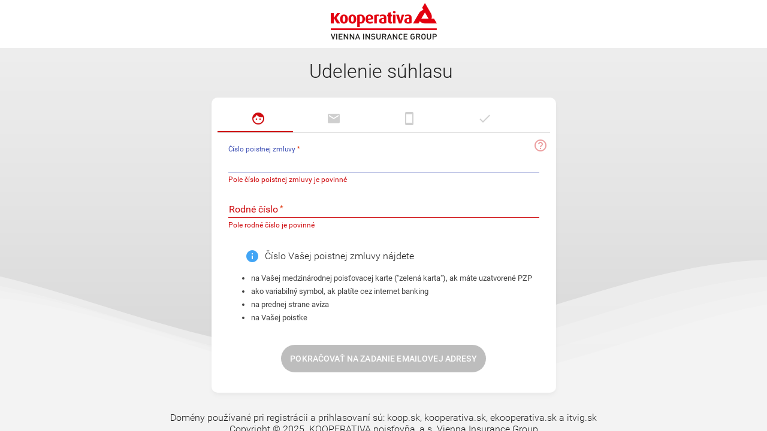

--- FILE ---
content_type: text/html; charset=utf-8
request_url: https://ekooperativa.koop.sk/giveconsent
body_size: 2074
content:


<!DOCTYPE html>
<html lang="sk" ng-app="app">
<head>
    <meta charset="utf-8">
    <meta http-equiv="X-UA-Compatible" content="IE=edge">
    <meta name="viewport" content="width=device-width, initial-scale=1">
    <meta name="author" content="ECoding Slovakia s. r. o.">

            <title>eKooperativa</title>
            <meta name="keywords" content="Klientský portál, kooperativa, poistovna">
            <meta name="description" content="KOOPERATIVA poistovna, a.s. Vienna Insurance Group – Klientský portál">
            <link rel="apple-touch-icon" sizes="57x57" href="/app/main/images/favicons/apple-icon-57x57.png">
            <link rel="apple-touch-icon" sizes="60x60" href="/app/main/images/favicons/apple-icon-60x60.png">
            <link rel="apple-touch-icon" sizes="72x72" href="/app/main/images/favicons/apple-icon-72x72.png">
            <link rel="apple-touch-icon" sizes="76x76" href="/app/main/images/favicons/apple-icon-76x76.png">
            <link rel="apple-touch-icon" sizes="114x114" href="/app/main/images/favicons/apple-icon-114x114.png">
            <link rel="apple-touch-icon" sizes="120x120" href="/app/main/images/favicons/apple-icon-120x120.png">
            <link rel="apple-touch-icon" sizes="144x144" href="/app/main/images/favicons/apple-icon-144x144.png">
            <link rel="apple-touch-icon" sizes="152x152" href="/app/main/images/favicons/apple-icon-152x152.png">
            <link rel="apple-touch-icon" sizes="180x180" href="/app/main/images/favicons/apple-icon-180x180.png">
            <link rel="icon" type="image/png" sizes="192x192" href="/app/main/images/favicons/android-icon-192x192.png">
            <link rel="icon" type="image/png" sizes="32x32" href="/app/main/images/favicons/favicon-32x32.png">
            <link rel="icon" type="image/png" sizes="96x96" href="/app/main/images/favicons/favicon-96x96.png">
            <link rel="icon" type="image/png" sizes="16x16" href="/app/main/images/favicons/favicon-16x16.png">
            <link rel="manifest" href="/app/main/images/favicons/manifest.json">
            <meta name="msapplication-TileColor" content="#CF0D11">
            <meta name="theme-color" content="#CF0D11">
            <bundle name="wwwroot/bundles/site-koop.min.css" />


    <link href="/Content/css?v=0UYs-UQMDgoCurxxFvOm7WzbYTj1RYBtNYiMFwCuYkk1" rel="stylesheet"/>

    <link href="/App/Content/css?v=02eESLT1ge8iGQCtAPe1vvvq5YGlCXxTELRt6WBlQvA1" rel="stylesheet"/>

    <link href="/App/Main/css?v=-8scu_uqFVdF0thylxw135nb7DVTElQLYNvWdlHB1gk1" rel="stylesheet"/>

    <link href="/Bundles/ActivationApp/css?v=TQYbi3u2L1WCms8yzomdDslsJz8AklF7gZzD1fwvYJM1" rel="stylesheet"/>


    
    <script type="text/javascript">
        var cookieConfig = {};

        cookieConfig.hotjarSiteId = "735806";
        cookieConfig.googleAnaliticsTrackingId = "UA-111896214-1";
    </script>


    

    

    <script type="text/javascript">
        //This is used to get the application's root path from javascript. It's useful if you're running application in a virtual directory under IIS.
        var abp = abp || {};
        abp.appPath = '/';
        abp.siteRoot = 'https://ekooperativa.koop.sk/';
    </script>

    <script>

        var isCompanyKoop = true;
    </script>

    <!-- HTML5 shim and Respond.js IE8 support of HTML5 elements and media queries -->
    <!--[if lt IE 9]>
        <script src="/App/Scripts/html5shiv.min.js"></script>
        <script src="/App/Scripts/respond.min.js"></script>
    <![endif]-->

    <script src="/Bundles/App/vendor/js?v=8GXrPaz00zD-qsVySpaD3C3-quXgIIcbEhMH2w2qfDw1"></script>

    <script>
        $(function () {
            window.setTimeout(function () {
                if ($('.md-sidenav-left').length === 0) {
                    $('#cconsent-bar').css("width", "100%");
                    $('#cconsent-bar').css("left", "0");
                }
            }, 2500);
        })
    </script>
    <script>
        abp.localization.defaultSourceName = 'KlientskyPortal';
        moment.locale('sk-SK'); //Localizing momentjs
    </script>
    <script src="/AbpScripts/GetScripts?v=639010932904394520" type="text/javascript"></script>
    <script src="/Bundles/ActivationApp/js?v=Lp0p6cjkAhCT6g2W0wyoglTZuPOED99PLJdQz9B0tEU1"></script>

    <script src="/Bundles/ActivationApp/cookieconsent/js?v=qJv7cQFGB_FO6ojFEigePnTfhpm9RYPXdjBY_ojWbh01"></script>

</head>
<body class="activation" style="height: 100%">
    <div style="height: 100%">
        <div style="height: 100%" ui-view="content"></div>
    </div>
</body>
</html>

--- FILE ---
content_type: text/html; charset=utf-8
request_url: https://ekooperativa.koop.sk/AbpAppView/Load?viewUrl=/ActivationApp/Main/Views/registration/giveConsent.cshtml&_t=1765492893722
body_size: 8215
content:

<script src='https://www.google.com/recaptcha/api.js?hl=sk' async defer></script>

<div id='recaptcha' class="g-recaptcha"
     data-sitekey="6LenFTcUAAAAALPHTo9iZS3-GIxSiCX8oQIQYCCL"
     data-size="invisible"
     data-callback="recaptchaResponse">
</div>

<div ng-controller="giveConsentController" class="new-consent-container" layout="row" layout-align="center center">
    <div class="logo-section" layout="row" layout-align="center center">
            <a href="http://www.koop.sk">
                <img src="/App/Main/images/KoopLogo.png" alt="logo" />
            </a>

</div>
<div class="give-background-with-header-container">
    <div style="height: 80px;"></div>
    <div class="give-consent-background-container" flex>
        <div class="back-graphic" flex layout="column">
            <div flex class="back-graphic-color">

            </div>
                <svg class="waves" ng-class="{loaded: loaded}" xmlns="http://www.w3.org/2000/svg" xmlns:xlink="http://www.w3.org/1999/xlink"
                     viewBox="0 24 150 28" preserveAspectRatio="none" shape-rendering="auto">
                    <defs>
                        <path id="gentle-wave" d="M-160 44c30 0 58-18 88-18s 58 18 88 18 58-18 88-18 58 18 88 18 v44h-352z" />
                    </defs>
                    <g class="parallax">
                        <use xlink:href="#gentle-wave" x="48" y="0" fill="rgba(255,255,255,0.7"></use>
                        <use xlink:href="#gentle-wave" x="53" y="3" fill="rgba(255,255,255,0.5)"></use>
                        <use xlink:href="#gentle-wave" x="59" y="5" fill="rgba(255,255,255,0.3)"></use>
                        <use xlink:href="#gentle-wave" x="63" y="7" fill="#fff"></use>
                    </g>
                </svg>
        </div>
        
        <div class="back-image-foreground">

        </div>
    </div>
    <div layout="column" layout-align="center center" class="copyright give-consent-footer-text-position">
        <div class="give-consent-footer-text" ng-show="companyBrand == 'koop'">Domény používané pri registrácii a prihlasovaní sú: koop.sk, kooperativa.sk, ekooperativa.sk a itvig.sk</div>
        <div class="give-consent-footer-text" ng-show="companyBrand == 'kpas'">Domény používané pri registrácii a prihlasovaní sú: kpas.sk, ekomfort.sk a itvig.sk</div>
        <div>
            <span class="give-consent-footer-text">Copyright © 2025&nbsp;</span>
            <span class="give-consent-footer-text" ng-show="companyBrand == 'koop'"> KOOPERATIVA poisťovňa, a.s. Vienna Insurance Group</span>
            <span class="give-consent-footer-text" ng-show="companyBrand == 'kpas'"> KOMUNÁLNA poisťovňa, a.s. Vienna Insurance Group</span>
        </div>
    </div>
</div>
    <div flex="50" class="give-consent-content-container profile-content">
        <div layout="column" layout-align="center center">
            <h1>
                Udelenie súhlasu
                <span class="register-info" ng-class="{'and-register': consents[1137].value}">a registrácia</span>
            </h1>
        </div>
        <div class="progress-container" layout="row" layout-align="center center" ng-show="initLoading">
            <md-progress-circular md-mode="indeterminate"></md-progress-circular>
        </div>
        <div layout="row" layout-align="center center" flex ng-show="!initLoading">

            <md-card flex>
                <md-button class="help-btn md-icon-button md-primary" ng-click="showHelpDialog()" ng-show="!code">
                    <md-icon>help_outline</md-icon>
                    <md-tooltip>Pomoc</md-tooltip>
                </md-button>
                <div class="progress-container" flex layout="row" layout-align="center center" ng-show="verificationIsRunning">
                    <md-progress-circular md-diameter="80" md-mode="indeterminate"></md-progress-circular>
                </div>
                <md-tabs md-selected="selectedTab" flex md-dynamic-height md-border-bottom md-swipe-left="onSwipeLeft()" md-swipe-right="onSwipeRight()">
                    <md-tab ng-disabled="disableClient || saved">
                        <md-tab-label>
                            <div class="tab-label-container">
                                <md-tooltip>Overenie klienta</md-tooltip>
                                <md-icon>face</md-icon>
                            </div>
                        </md-tab-label>
                        <md-tab-body>
                            <div class="md-padding">
    <form name="partnerVerificationForm" ng-submit="!clientVerified ? getRecaptchaCode('verifyContractNumber') : verifyContractNumber()">
        <div layout="row" ng-show="!code">
            <md-input-container class="md-block logon-input" layout="row" flex>
                <label>Č&#237;slo poistnej zmluvy</label>
                <input ng-model="insuranceNumber" ng-required="!code" name="insuranceNumber" id="insuranceNumber" type="text" maxlength="10" ng-disabled="clientVerified"
                       ng-minlength="8">

                <div ng-messages="partnerVerificationForm.insuranceNumber.$error"
                     multiple="" md-auto-hide="false" class="md-input-messages-animation ng-active md-input-messages" aria-live="assertive">
                    <div ng-message="required">Pole č&#237;slo poistnej zmluvy je povinn&#233;</div>
                    <div class="md-input-message-animation ng-scope" ng-show="partnerVerificationForm.insuranceNumber.$error.minlength">minimum 8 znakov</div>
                </div>
            </md-input-container>
            <md-button class="client-edit-btn md-icon-button md-primary" ng-click="changeClient()" ng-show="clientVerified">
                <md-icon class="edit-contact-btn material-color-blue-400">
                    edit
                </md-icon>
                <md-tooltip>Zmeniť</md-tooltip>
            </md-button>

        </div>

        <md-input-container class="md-block logon-input" layout="row" ng-show="!clientVerified && !isCompany">
            <label>Rodn&#233; č&#237;slo</label>
            <masked-input ng-model="birthNumber" data-name="birthNumber" data-id="birthNumber" data-required="true" data-placeholder-char="_" data-mask="999999/999?9" />
            <div ng-messages="partnerVerificationForm.birthNumber.$error"
                 multiple="" md-auto-hide="false" class="md-input-messages-animation ng-active md-input-messages" aria-live="assertive">
                <div ng-message="required">Pole rodn&#233; č&#237;slo je povinn&#233;</div>
                <div ng-message="min">Nespr&#225;vny form&#225;t rodn&#233;ho č&#237;sla</div>
                <div ng-message="max">Nespr&#225;vny form&#225;t rodn&#233;ho č&#237;sla</div>
            </div>
        </md-input-container>
        <div class="md-block logon-input" layout="row" flex>
            <md-input-container class="md-block logon-input flex" layout="row" ng-show="clientVerified && !isCompany">
                <label>Rodn&#233; č&#237;slo</label>
                <input ng-model="birthNumber" type="text" ng-disabled="clientVerified" />
                <div ng-messages="partnerVerificationForm.birthNumber.$error"
                     multiple="" md-auto-hide="false" class="md-input-messages-animation ng-active md-input-messages" aria-live="assertive">
                    <div ng-message="required">Pole rodn&#233; č&#237;slo je povinn&#233;</div>
                    <div ng-message="min">Nespr&#225;vny form&#225;t rodn&#233;ho č&#237;sla</div>
                    <div ng-message="max">Nespr&#225;vny form&#225;t rodn&#233;ho č&#237;sla</div>
                </div>
            </md-input-container>
            <md-button class="client-edit-btn md-icon-button md-primary" ng-click="changeClient()" ng-show="clientVerified && !isCompany">
                <md-icon class="edit-contact-btn material-color-blue-400">
                    edit
                </md-icon>
                <md-tooltip>Zmeniť</md-tooltip>
            </md-button>
        </div>

        <md-input-container class="md-block logon-input" layout="row" ng-show="!clientVerified && isCompany">
            <label>IČO</label>
            <masked-input ng-model="birthNumber" data-name="birthNumber" data-id="birthNumber" data-required="true" data-placeholder-char="_" data-mask="99999999" />
            <div ng-messages="partnerVerificationForm.birthNumber.$error"
                 multiple="" md-auto-hide="false" class="md-input-messages-animation ng-active md-input-messages" aria-live="assertive">
                <div ng-message="required">Pole IČO je povinn&#233;</div>
                <div ng-message="min">Nespr&#225;vny form&#225;t pre IČO</div>
                <div ng-message="max">Nespr&#225;vny form&#225;t pre IČO</div>
            </div>
        </md-input-container>
        <div class="md-block logon-input" layout="row" flex>
            <md-input-container class="md-block logon-input flex" layout="row" ng-show="clientVerified && isCompany">
                <label>IČO</label>
                <input ng-model="birthNumber" type="text" ng-disabled="clientVerified" />
                <div ng-messages="partnerVerificationForm.birthNumber.$error"
                     multiple="" md-auto-hide="false" class="md-input-messages-animation ng-active md-input-messages" aria-live="assertive">
                    <div ng-message="required">Pole IČO je povinn&#233;</div>
                    <div ng-message="min">Nespr&#225;vny form&#225;t pre IČO</div>
                    <div ng-message="max">Nespr&#225;vny form&#225;t pre IČO</div>
                </div>
            </md-input-container>
            <md-button class="client-edit-btn md-icon-button md-primary" ng-click="changeClient()" ng-show="clientVerified && isCompany">
                <md-icon class="edit-contact-btn material-color-blue-400">
                    edit
                </md-icon>
                <md-tooltip>Zmeniť</md-tooltip>
            </md-button>
        </div>

        <div ng-show="!clientVerified && !code" class="contract-info">
            <h2 style="font-size: 16px;">
    <md-icon class="material-color-blue-400" style="margin-top: -2px;">
        info
    </md-icon>
    Číslo Vašej poistnej zmluvy nájdete
</h2>
<ul>
    <li>na Vašej medzinárodnej poisťovacej karte ("zelená karta"), ak máte uzatvorené PZP</li>
    <li>ako variabilný symbol, ak platíte cez internet banking</li>
    <li>na prednej strane avíza</li>
    <li>na Vašej poistke</li>
</ul>

        </div>
        <div layout="row" layout-align="center end">
            <md-button class="btn-simple" ng-show="returnUrl" ng-href="{{returnUrl}}">
                Naspäť
            </md-button>
            <md-button class="md-button md-raised btn-activate" ng-disabled="verificationIsRunning || partnerVerificationForm.$invalid || isUnderMaintenance" type="submit">
                <span ng-if="!emailVerified">
                    Pokračovať na zadanie emailovej adresy
                </span>
                <span ng-if="emailVerified">
                    Ďalej
                </span>
            </md-button>
        </div>
    </form>
</div>
                        </md-tab-body>
                    </md-tab>
                    <md-tab ng-disabled="!clientVerified || saved">
                        <md-tab-label>
                            <div class="tab-label-container">
                                <md-tooltip>Overenie emailovej adresy</md-tooltip>
                                <md-icon>email</md-icon>
                            </div>
                        </md-tab-label>
                        <md-tab-body>
                            <div class="md-padding">
    <form name="emailVerificationForm" class="code-verification-form" ng-submit="!emailVerified ? getRecaptchaCode('verifyEmail') : verifyEmail()">
        <md-input-container class="md-block logon-input" layout="row">
            <label>Email</label>
            <input ng-model="email" required ng-pattern="emailValidation.expression" ng-disabled="emailSet"
                   name="email" id="email" type="text" maxlength="100">
            <md-icon class="edit-contact-btn material-color-blue-400" ng-click="changeEmail()" ng-if="emailSet">
                edit
                <md-tooltip>Zmeniť</md-tooltip>
            </md-icon>
            <div ng-messages="emailVerificationForm.email.$error"
                 multiple="" md-auto-hide="false" class="md-input-messages-animation ng-active md-input-messages" aria-live="assertive">
                <div ng-message="pattern">{{emailValidation.message}}</div>
                <div ng-message="required">Pole email je povinn&#233;</div>
            </div>
        </md-input-container>
        <div flex ng-class="{'contact-set': emailSet}" class="code-container" ng-show="!emailVerified">
            <md-input-container class="md-block logon-input" flex>
                <md-icon class="material-color-gray-400">
                    message
                    <md-tooltip>
                        Na to aby sme v&#225;s mohli overiť je potrebn&#233; poslať a zadať overovac&#237; k&#243;d
                    </md-tooltip>
                </md-icon>
                <label>Overovac&#237; k&#243;d</label>
                <input ng-model="emailCode" required name="emailCode" id="emailCode" maxlength="100">
                <div ng-messages="emailVerificationForm.emailCode.$error"
                     multiple="" md-auto-hide="false" class="md-input-messages-animation ng-active md-input-messages" aria-live="assertive">
                    <p ng-message="required">Pole Overovac&#237; k&#243;d je povinn&#233;.</p>
                </div>
            </md-input-container>
            <p class="two-factor-message">Overovací kód vám bol poslaný na emailovú adresu: {{email}}</p>
            <p class="two-factor-message">Nedostali ste žiadny overovac&#237; k&#243;d?</p>
            <div class="new-code-send-btn-container">
                <div>
                    <a class="new-code-send-btn" ng-disabled="!emailCode" ng-click="getRecaptchaCode('sendNewEmailCode')">
                        Poslať nov&#253; overovac&#237; k&#243;d
                        <md-icon class="material-icons">send</md-icon>
                    </a>
                </div>
            </div>
        </div>
        <div ng-show="emailVerified" layout="row" layout-align="center center">
            <div class="verified-container">
                <md-icon>
                    done
                </md-icon>
                Emailová adresa je overená
            </div>
        </div>
        <div layout="row" layout-align="center end">
            <md-button class="md-button md-raised btn-activate" ng-disabled="verificationIsRunning || emailVerificationForm.$invalid || isUnderMaintenance" type="submit">
                <span ng-show="!emailSet">
                    Odoslať overovací kód
                </span>
                <span ng-show="emailSet && !emailVerified">
                    Overiť email
                </span>
                <span ng-show="emailSet && emailVerified">
                    Ďalej
                </span>
            </md-button>
        </div>
    </form>
</div>
                        </md-tab-body>
                    </md-tab>
                    <md-tab ng-disabled="!emailVerified || saved">
                        <md-tab-label>
                            <div class="tab-label-container">
                                <md-tooltip>Overenie tel. čísla</md-tooltip>
                                <md-icon>smartphone</md-icon>
                            </div>
                        </md-tab-label>
                        <md-tab-body>
                            <div class="md-padding">
    <form name="phoneVerificationForm" class="code-verification-form" ng-submit="!phoneVerified ? getRecaptchaCode('verifyPhone') : verifyPhone()">
        <div class="md-block" layout="column" layout-xs="column">
            <md-input-container class="logon-input" flex>
                <label>Predvoľba</label>
                <md-select ng-model="phonePrefix" ng-disabled="phoneSet">
                    <md-option ng-value="country.phonePrefix"
                               ng-repeat="country in countries | filter:{prefered:'!!'} | orderBy:'prefered'">
                        {{ country.name }} {{ country.phonePrefix }}
                    </md-option>
                    <md-option ng-value="country.phonePrefix"
                               ng-repeat="country in countries | filter:{prefered:'!'}  | filter:{phonePrefix:'!!'}">
                        {{ country.name }} {{ country.phonePrefix }}
                    </md-option>
                </md-select>
            </md-input-container>
            <md-input-container class="logon-input" flex>

                <label>Mobiln&#233; telef&#243;nne č&#237;slo</label>
                <input ng-model="phone" required name="phone" id="mobilePhone" type="number" ng-disabled="phoneSet"
                       ng-pattern="phonePrefix === '+421' || phonePrefix === '+420' ? phoneValidation.domesticExpression : phoneValidation.otherExpression">
                <md-icon class="edit-contact-btn material-color-blue-400" ng-if="phoneSet" ng-click="changePhone()">
                    edit
                    <md-tooltip>Zmeniť</md-tooltip>
                </md-icon>
                <div ng-messages="phoneVerificationForm.mobilePhone.$error"
                     multiple="" md-auto-hide="false" class="md-input-messages-animation ng-active md-input-messages" aria-live="assertive">
                    <div ng-message="required">Pole mobiln&#233; telef&#243;nne č&#237;slo je povinn&#233;</div>
                    <div ng-message="pattern">Nespr&#225;vny form&#225;t č&#237;sla telef&#243;nu</div>
                </div>
            </md-input-container>
        </div>
        <div flex ng-class="{'contact-set': phoneSet}" class="code-container" ng-show="!phoneVerified">
            <md-input-container class="md-block logon-input" flex>
                <md-icon class="material-color-gray-400">
                    message
                    <md-tooltip>
                        Na to aby sme v&#225;s mohli overiť je potrebn&#233; poslať a zadať overovac&#237; k&#243;d
                    </md-tooltip>
                </md-icon>
                <label>Overovac&#237; k&#243;d</label>
                <input ng-model="phoneCode" required name="phoneCode" id="phoneCode" maxlength="100">
                <div ng-messages="phoneVerificationForm.phoneCode.$error"
                     multiple="" md-auto-hide="false" class="md-input-messages-animation ng-active md-input-messages" aria-live="assertive">
                    <p ng-message="required">Pole Overovac&#237; k&#243;d je povinn&#233;.</p>
                </div>
            </md-input-container>
            <p class="two-factor-message">Overovací kód vám bol poslaný na mobil: {{phonePrefix}}{{phone}}</p>
            <p class="two-factor-message">Nedostali ste žiadny overovac&#237; k&#243;d?</p>
            <div class="new-code-send-btn-container">
                <div>
                    <a class="new-code-send-btn" ng-disabled="!phoneCode" ng-click="getRecaptchaCode('sendNewPhoneCode')">
                        Poslať nov&#253; overovac&#237; k&#243;d
                        <md-icon class="material-icons">send</md-icon>
                    </a>
                </div>
            </div>
        </div>
        <div ng-show="phoneVerified" layout="row" layout-align="center center">
            <div class="verified-container">
                <md-icon>
                    done
                </md-icon>
                Mobilné číslo je overené
            </div>
        </div>
        <div layout="row" layout-align="center end">
            <md-button class="md-button md-raised btn-activate" ng-disabled="verificationIsRunning || phoneVerificationForm.$invalid || isUnderMaintenance" type="submit">
                <span ng-show="!phoneSet">
                    Odoslať overovací kód
                </span>
                <span ng-show="phoneSet && !phoneVerified">
                    Overiť mobil
                </span>
                <span ng-show="phoneSet && phoneVerified">
                    Ďalej
                </span>
            </md-button>
        </div>
    </form>
</div>
                        </md-tab-body>
                    </md-tab>
                    <md-tab ng-disabled="!phoneVerified && !saved">
                        <md-tab-label>
                            <div class="tab-label-container">
                                <md-tooltip>Výber súhlasov</md-tooltip>
                                <md-icon>done</md-icon>
                            </div>
                        </md-tab-label>
                        <md-tab-body>
                            

<div class="md-padding">
    <form name="consentVerificationForm" ng-submit="getRecaptchaCode('save')" class="save-form" ng-class="{saved: saved}">
        
        <div class="registration-agreements-container consents" layout="column" ng-show="consents[1138]">
            <div layout="row" class="md-checkbox" ng-show="companyBrand == 'koop'">
                <md-checkbox class="md-primary consent-checkbox" aria-label="S&#250;hlas s elektronickou komunik&#225;ciou" ng-model="consents[1138].value" ng-change="toggleAgreement1143()">
                </md-checkbox>
                <div class="usage-conditions-link" ng-click="showConsentConditions(1138)">S&#250;hlas s elektronickou komunik&#225;ciou</div>
            </div>
            <div layout="row" class="md-checkbox" ng-show="companyBrand == 'kpas'">
                <md-checkbox class="md-primary consent-checkbox" aria-label="S&#250;hlas s elektronickou komunik&#225;ciou" ng-model="consents[1138].value" ng-change="toggleAgreement1143()">
                </md-checkbox>
                <div class="usage-conditions-link" ng-click="showConsentConditions(1138)">S&#250;hlas s elektronickou komunik&#225;ciou</div>
            </div>
        </div>
        <div ng-hide="consents[1138]">
            <div class="md-block registration-agreements-container-success consents" layout="column">
    <div layout="row" class="md-checkbox" ng-show="companyBrand == 'koop'">
        <div class="success-icon-parent" layout="column" layout-align="center center">
            <md-checkbox class="md-primary consent-checkbox md-checked" disabled="disabled">
            </md-checkbox>
        </div>
        <div layout="column" flex>
            <div class="usage-conditions-link" ng-click="showConsentConditions(1138)">S&#250;hlas s elektronickou komunik&#225;ciou</div>
            <div class="usage-conditions-success">Súhlas ste nám už pred časom poskytli, ďakujeme.</div>
        </div>
    </div>
    <div layout="row" class="md-checkbox" ng-show="companyBrand == 'kpas'">
        <div class="success-icon-parent" layout="column" layout-align="center center">
            <md-checkbox class="md-primary consent-checkbox md-checked" disabled="disabled" >
            </md-checkbox>
        </div>
        <div layout="column" flex>
            <div class="usage-conditions-link" ng-click="showConsentConditions(1138)">S&#250;hlas s elektronickou komunik&#225;ciou</div>
            <div class="usage-conditions-success">Súhlas ste nám už pred časom poskytli, ďakujeme.</div>
        </div>
    </div>
</div>
        </div>
        
        <div ng-show="!isCompany">
            <div class="registration-agreements-container consents" layout="column" ng-show="consents[1031]">
                <div layout="row" class="md-checkbox" ng-show="companyBrand == 'koop'">
                    <md-checkbox class="md-primary consent-checkbox" aria-label="S&#250;hlas so sprac&#250;van&#237;m osobn&#253;ch &#250;dajov na marketingov&#233; &#250;čely" ng-model="consents[1031].value"  ">
                    </md-checkbox>
                    <div class="usage-conditions-link" ng-click="showConsentConditions(1031)">S&#250;hlas so sprac&#250;van&#237;m osobn&#253;ch &#250;dajov na marketingov&#233; &#250;čely</div>
                </div>
                <div layout="row" class="md-checkbox" ng-show="companyBrand == 'kpas'">
                    <md-checkbox class="md-primary consent-checkbox" aria-label="S&#250;hlas so sprac&#250;van&#237;m osobn&#253;ch &#250;dajov na marketingov&#233; &#250;čely" ng-model="consents[1031].value"  ">
                    </md-checkbox>
                    <div class="usage-conditions-link" ng-click="showConsentConditions(1031)">S&#250;hlas so sprac&#250;van&#237;m osobn&#253;ch &#250;dajov na marketingov&#233; &#250;čely</div>
                </div>
            </div>
            <div ng-hide="consents[1031]">
                <div class="md-block registration-agreements-container-success consents" layout="column"  ng-show="!isCompany">
    <div layout="row" class="md-checkbox" ng-show="companyBrand == 'koop'">
        <div class="success-icon-parent" layout="column" layout-align="center center">
            <md-checkbox class="md-primary consent-checkbox md-checked"  disabled="disabled">
            </md-checkbox>
        </div>
        <div layout="column" flex>
            <div class="usage-conditions-link" ng-click="showConsentConditions(1031)">S&#250;hlas so sprac&#250;van&#237;m osobn&#253;ch &#250;dajov na marketingov&#233; &#250;čely</div>
            <div class="usage-conditions-success">Súhlas ste nám už pred časom poskytli, ďakujeme.</div>
        </div>
    </div>
    <div layout="row" class="md-checkbox" ng-show="companyBrand == 'kpas'">
        <div class="success-icon-parent" layout="column" layout-align="center center">
            <md-checkbox class="md-primary consent-checkbox md-checked"  disabled="disabled">
            </md-checkbox>
        </div>
        <div layout="column" flex>
            <div class="usage-conditions-link" ng-click="showConsentConditions(1031)">S&#250;hlas so sprac&#250;van&#237;m osobn&#253;ch &#250;dajov na marketingov&#233; &#250;čely</div>
            <div class="usage-conditions-success">Súhlas ste nám už pred časom poskytli, ďakujeme.</div>
        </div>
    </div>
</div>
            </div>
        </div>
        
        <div class="registration-agreements-container consents" layout="column" ng-show="consents[1137]">
            <div layout="row" class="md-checkbox" ng-show="companyBrand == 'koop'">
                <md-checkbox aria-label="Akceptovanie Podmienok použ&#237;vania Aplik&#225;cie Klientsky port&#225;l" class="md-primary consent-checkbox" ng-model="consents[1137].value" ng-change="kpConsentToggle()">
                </md-checkbox>
                <div class="usage-conditions-link" ng-click="showConsentConditions(1137)">Akceptovanie Podmienok použ&#237;vania Aplik&#225;cie Klientsky port&#225;l</div>
            </div>
            <div layout="row" class="md-checkbox" ng-show="companyBrand == 'kpas'">
                <md-checkbox aria-label="Akceptovanie Podmienok použ&#237;vania aplik&#225;cie klientsky port&#225;l e-KOMfort" class="md-primary consent-checkbox" ng-model="consents[1137].value" ng-change="kpConsentToggle()">
                </md-checkbox>
                <div class="usage-conditions-link" ng-click="showConsentConditions(1137)">Akceptovanie Podmienok použ&#237;vania aplik&#225;cie klientsky port&#225;l e-KOMfort</div>
            </div>
        </div>
        <div ng-hide="consents[1137]">
            <div class="md-block registration-agreements-container-success consents" layout="column">
    <div layout="row" class="md-checkbox" ng-show="companyBrand == 'koop'">
        <div class="success-icon-parent" layout="column" layout-align="center center">
            <md-checkbox class="md-primary consent-checkbox md-checked"  disabled="disabled">
            </md-checkbox>
        </div>
        <div layout="column" flex>
            <div class="usage-conditions-link" ng-click="showConsentConditions(1137)">Akceptovanie Podmienok použ&#237;vania Aplik&#225;cie Klientsky port&#225;l</div>
            <div class="usage-conditions-success">Do klientského portálu ste sa už pred časom registrovali, ďakujeme.</div>
        </div>
    </div>
    <div layout="row" class="md-checkbox" ng-show="companyBrand == 'kpas'">
        <div class="success-icon-parent" layout="column" layout-align="center center">
            <md-checkbox class="md-primary consent-checkbox md-checked"  disabled="disabled">
            </md-checkbox>
        </div>
        <div layout="column" flex>
            <div class="usage-conditions-link" ng-click="showConsentConditions(1137)">Akceptovanie Podmienok použ&#237;vania aplik&#225;cie klientsky port&#225;l e-KOMfort</div>
            <div class="usage-conditions-success">Do klientského portálu ste sa už pred časom registrovali, ďakujeme.</div>
        </div>
    </div>
</div>
        </div>
        <div class="kp-consent-info-container" ng-class="{expanded: consents[1137].value}">
            <i>
                Akceptovaním podmienok súhlasíte s vygenerovaním aktivácie do portálu
                <span ng-show="companyBrand=='koop'">eKooperativa</span>
                <span ng-show="companyBrand=='kpas'">e-Komfort</span>.
                <br />
                <b>Prihlasovacie meno do portálu bude Vaša emailová adresa.</b>
                <br /><br />
                Prosím zadajte heslo, pod ktorým sa budete prihlasovať do portálu
                <span ng-show="companyBrand == 'koop'">eKooperativa</span>
                <span ng-show="companyBrand == 'kpas'">e-KOMfort</span>
            </i>
            <div layout="row" layout-xs="column" layout-sm="column">
                <md-input-container class="md-block logon-input" layout="row" flex>
                    <md-icon class="material-color-gray-400">
                        lock
                        <md-tooltip>Heslo ktor&#253;m sa budete prihlasovať do syst&#233;mu</md-tooltip>
                    </md-icon>
                    <label>Vaše heslo</label>
                    <input ng-model="password" required ng-pattern="passwordValidation.expression"
                           name="password" id="password" type="password" maxlength="100">
                    <div ng-messages="consentVerificationForm.password.$error"
                         multiple="" md-auto-hide="false" class="md-input-messages-animation ng-active md-input-messages" aria-live="assertive">
                        <div ng-message="pattern">{{passwordValidation.message}}</div>
                        <div ng-message="required">Pole heslo je povinn&#233;.</div>
                    </div>
                </md-input-container>
                <div flex="5" flex-xs="0" flex-sm="0"></div>
                <md-input-container class="md-block logon-input" layout="row" flex>
                    <label>Potvrdenie hesla</label>
                    <input ng-model="passwordReenter" required ng-pattern="passwordValidation.expression" pwdcheck="password" name="passwordReenter" id="passwordReenter" type="password" maxlength="100">
                    <div ng-messages="consentVerificationForm.passwordReenter.$error"
                         multiple="" md-auto-hide="false" class="md-input-messages-animation ng-active md-input-messages" aria-live="assertive">
                        <div ng-message="required">Pole potvrdenie hesla je povinn&#233;.</div>
                        <div ng-message="pwdcheck">Hesl&#225; sa musia zhodovať.</div>
                    </div>
                </md-input-container>
            </div>
        </div>
        


        <div layout="row" layout-align="center end">
            <md-button class="md-button md-raised btn-activate" ng-disabled="verificationIsRunning || disableSave() || consentVerificationForm.$invalid || isUnderMaintenance" type="submit">
                Uložiť
                <span class="register-info" ng-class="{'and-register': consents[1137].value}">a registrovať</span>
            </md-button>
        </div>
    </form>
    <div class="finish-container" ng-class="{saved: saved}">
        <div ng-show="!jumpToFinish">
            

<ul>
    <li ng-show="consents[1031] && consents[1031].value">
        <md-icon class="material-color-green-500">done</md-icon>
        Povolili ste nám spracúvať Vaše osobné údaje na marketingové účely, ďakujeme.
    </li>
    <li ng-show="consents[1138] && consents[1138].value">
        <md-icon class="material-color-green-500">done</md-icon>
        Aktivovali ste si elektronickú komunikáciu, ďakujeme.
    </li>
    <li ng-show="consents[1137] && consents[1137].value">
        <md-icon class="material-color-green-500">done</md-icon>
        Úspešne ste sa registrovali do klientského portálu
        <span ng-show="companyBrand=='koop'">eKooperativa,</span>
        <span ng-show="companyBrand=='kpas'">e-Komfort,</span> ďakujeme.
    </li>


</ul>
        </div>
        <div ng-show="jumpToFinish" class="jump-to-finish">
            <div class="md-block registration-agreements-container-success consents" layout="column">
    <div layout="row" class="md-checkbox" ng-show="companyBrand == 'koop'">
        <div class="success-icon-parent" layout="column" layout-align="center center">
            <md-checkbox class="md-primary consent-checkbox md-checked" disabled="disabled">
            </md-checkbox>
        </div>
        <div layout="column" flex>
            <div class="usage-conditions-link" ng-click="showConsentConditions(1138)">S&#250;hlas s elektronickou komunik&#225;ciou</div>
            <div class="usage-conditions-success">Súhlas ste nám už pred časom poskytli, ďakujeme.</div>
        </div>
    </div>
    <div layout="row" class="md-checkbox" ng-show="companyBrand == 'kpas'">
        <div class="success-icon-parent" layout="column" layout-align="center center">
            <md-checkbox class="md-primary consent-checkbox md-checked" disabled="disabled" >
            </md-checkbox>
        </div>
        <div layout="column" flex>
            <div class="usage-conditions-link" ng-click="showConsentConditions(1138)">S&#250;hlas s elektronickou komunik&#225;ciou</div>
            <div class="usage-conditions-success">Súhlas ste nám už pred časom poskytli, ďakujeme.</div>
        </div>
    </div>
</div>
            <div class="md-block registration-agreements-container-success consents" layout="column">
    <div layout="row" class="md-checkbox" ng-show="companyBrand == 'koop'">
        <div class="success-icon-parent" layout="column" layout-align="center center">
            <md-checkbox class="md-primary consent-checkbox md-checked"  disabled="disabled">
            </md-checkbox>
        </div>
        <div layout="column" flex>
            <div class="usage-conditions-link" ng-click="showConsentConditions(1137)">Akceptovanie Podmienok použ&#237;vania Aplik&#225;cie Klientsky port&#225;l</div>
            <div class="usage-conditions-success">Do klientského portálu ste sa už pred časom registrovali, ďakujeme.</div>
        </div>
    </div>
    <div layout="row" class="md-checkbox" ng-show="companyBrand == 'kpas'">
        <div class="success-icon-parent" layout="column" layout-align="center center">
            <md-checkbox class="md-primary consent-checkbox md-checked"  disabled="disabled">
            </md-checkbox>
        </div>
        <div layout="column" flex>
            <div class="usage-conditions-link" ng-click="showConsentConditions(1137)">Akceptovanie Podmienok použ&#237;vania aplik&#225;cie klientsky port&#225;l e-KOMfort</div>
            <div class="usage-conditions-success">Do klientského portálu ste sa už pred časom registrovali, ďakujeme.</div>
        </div>
    </div>
</div>

        </div>
        <h3 ng-show="consents[1137].value" class="redirect-info">
            O chvíľu budete presmerovaný na portál
            <span ng-show="companyBrand=='koop'">eKooperativa</span>
            <span ng-show="companyBrand=='kpas'">e-Komfort</span>
        </h3>
        <p ng-show="!consents[1137].value" class="finish-btn-container">
            <md-button class="md-button md-raised btn-activate" ng-href="{{returnUrl}}" ng-show="returnUrl">
                Naspäť <span ng-show="returnName">na {{returnName}}</span>
            </md-button>

            <md-button class="md-button md-raised btn-activate" href="https://www.koop.sk/" ng-show="!returnUrl && companyBrand=='koop'">
                Naspäť na koop.sk
            </md-button>
            <md-button class="md-button md-raised btn-activate" href="https://www.kpas.sk/" ng-show="!returnUrl && companyBrand=='kpas'">
                Naspäť na kpas.sk
            </md-button>

        </p>
    </div>
</div>

                        </md-tab-body>
                    </md-tab>
                </md-tabs>
                <div class="error-message-container" ng-class="{expanded: errorMessage}">
                    <md-icon class="material-color-red-500">warning</md-icon>
                    {{errorMessage}}
                </div>
                <div class="error-message-container" ng-class="{expanded: isUnderMaintenance}">
                    <md-icon class="material-color-red-500">warning</md-icon>
                    Moment&#225;lne s&#250; niektor&#233; služby nedostupn&#233;, pretože prebieha &#250;držba našich IT syst&#233;mov. Ďakujeme za Vašu trpezlivosť a ospravedlňujeme sa za pr&#237;padn&#233; komplik&#225;cie.
                </div>
            </md-card>
        </div>

    </div>
</div>


--- FILE ---
content_type: text/css; charset=utf-8
request_url: https://ekooperativa.koop.sk/App/Content/css?v=02eESLT1ge8iGQCtAPe1vvvq5YGlCXxTELRt6WBlQvA1
body_size: 10794
content:
.panel{margin-bottom:20px;background-color:#fff;border:1px solid transparent;border-radius:4px;-webkit-box-shadow:0 1px 1px rgba(0,0,0,.05);box-shadow:0 1px 1px rgba(0,0,0,.05)}.panel-body{padding:15px}.panel-heading{border-bottom:1px solid transparent;border-top-left-radius:3px;border-top-right-radius:3px}.panel-heading>.dropdown .dropdown-toggle{color:inherit}.panel-title{margin-top:0;margin-bottom:0;font-size:16px;color:inherit}.panel-title>a,.panel-title>small,.panel-title>.small,.panel-title>small>a,.panel-title>.small>a{color:inherit}.panel-footer{padding:10px 15px;background-color:#f5f5f5;border-top:1px solid #ddd;border-bottom-right-radius:3px;border-bottom-left-radius:3px}.panel>.list-group,.panel>.panel-collapse>.list-group{margin-bottom:0}.panel>.list-group .list-group-item,.panel>.panel-collapse>.list-group .list-group-item{border-width:1px 0;border-radius:0}.panel>.list-group:first-child .list-group-item:first-child,.panel>.panel-collapse>.list-group:first-child .list-group-item:first-child{border-top:0;border-top-left-radius:3px;border-top-right-radius:3px}.panel>.list-group:last-child .list-group-item:last-child,.panel>.panel-collapse>.list-group:last-child .list-group-item:last-child{border-bottom:0;border-bottom-right-radius:3px;border-bottom-left-radius:3px}.panel>.panel-heading+.panel-collapse>.list-group .list-group-item:first-child{border-top-left-radius:0;border-top-right-radius:0}.panel-heading+.list-group .list-group-item:first-child{border-top-width:0}.list-group+.panel-footer{border-top-width:0}.panel>.table,.panel>.table-responsive>.table,.panel>.panel-collapse>.table{margin-bottom:0}.panel>.table caption,.panel>.table-responsive>.table caption,.panel>.panel-collapse>.table caption{padding-right:15px;padding-left:15px}.panel>.table:first-child,.panel>.table-responsive:first-child>.table:first-child{border-top-left-radius:3px;border-top-right-radius:3px}.panel>.table:first-child>thead:first-child>tr:first-child,.panel>.table-responsive:first-child>.table:first-child>thead:first-child>tr:first-child,.panel>.table:first-child>tbody:first-child>tr:first-child,.panel>.table-responsive:first-child>.table:first-child>tbody:first-child>tr:first-child{border-top-left-radius:3px;border-top-right-radius:3px}.panel>.table:first-child>thead:first-child>tr:first-child td:first-child,.panel>.table-responsive:first-child>.table:first-child>thead:first-child>tr:first-child td:first-child,.panel>.table:first-child>tbody:first-child>tr:first-child td:first-child,.panel>.table-responsive:first-child>.table:first-child>tbody:first-child>tr:first-child td:first-child,.panel>.table:first-child>thead:first-child>tr:first-child th:first-child,.panel>.table-responsive:first-child>.table:first-child>thead:first-child>tr:first-child th:first-child,.panel>.table:first-child>tbody:first-child>tr:first-child th:first-child,.panel>.table-responsive:first-child>.table:first-child>tbody:first-child>tr:first-child th:first-child{border-top-left-radius:3px}.panel>.table:first-child>thead:first-child>tr:first-child td:last-child,.panel>.table-responsive:first-child>.table:first-child>thead:first-child>tr:first-child td:last-child,.panel>.table:first-child>tbody:first-child>tr:first-child td:last-child,.panel>.table-responsive:first-child>.table:first-child>tbody:first-child>tr:first-child td:last-child,.panel>.table:first-child>thead:first-child>tr:first-child th:last-child,.panel>.table-responsive:first-child>.table:first-child>thead:first-child>tr:first-child th:last-child,.panel>.table:first-child>tbody:first-child>tr:first-child th:last-child,.panel>.table-responsive:first-child>.table:first-child>tbody:first-child>tr:first-child th:last-child{border-top-right-radius:3px}.panel>.table:last-child,.panel>.table-responsive:last-child>.table:last-child{border-bottom-right-radius:3px;border-bottom-left-radius:3px}.panel>.table:last-child>tbody:last-child>tr:last-child,.panel>.table-responsive:last-child>.table:last-child>tbody:last-child>tr:last-child,.panel>.table:last-child>tfoot:last-child>tr:last-child,.panel>.table-responsive:last-child>.table:last-child>tfoot:last-child>tr:last-child{border-bottom-right-radius:3px;border-bottom-left-radius:3px}.panel>.table:last-child>tbody:last-child>tr:last-child td:first-child,.panel>.table-responsive:last-child>.table:last-child>tbody:last-child>tr:last-child td:first-child,.panel>.table:last-child>tfoot:last-child>tr:last-child td:first-child,.panel>.table-responsive:last-child>.table:last-child>tfoot:last-child>tr:last-child td:first-child,.panel>.table:last-child>tbody:last-child>tr:last-child th:first-child,.panel>.table-responsive:last-child>.table:last-child>tbody:last-child>tr:last-child th:first-child,.panel>.table:last-child>tfoot:last-child>tr:last-child th:first-child,.panel>.table-responsive:last-child>.table:last-child>tfoot:last-child>tr:last-child th:first-child{border-bottom-left-radius:3px}.panel>.table:last-child>tbody:last-child>tr:last-child td:last-child,.panel>.table-responsive:last-child>.table:last-child>tbody:last-child>tr:last-child td:last-child,.panel>.table:last-child>tfoot:last-child>tr:last-child td:last-child,.panel>.table-responsive:last-child>.table:last-child>tfoot:last-child>tr:last-child td:last-child,.panel>.table:last-child>tbody:last-child>tr:last-child th:last-child,.panel>.table-responsive:last-child>.table:last-child>tbody:last-child>tr:last-child th:last-child,.panel>.table:last-child>tfoot:last-child>tr:last-child th:last-child,.panel>.table-responsive:last-child>.table:last-child>tfoot:last-child>tr:last-child th:last-child{border-bottom-right-radius:3px}.panel>.panel-body+.table,.panel>.panel-body+.table-responsive,.panel>.table+.panel-body,.panel>.table-responsive+.panel-body{border-top:1px solid #ddd}.panel>.table>tbody:first-child>tr:first-child th,.panel>.table>tbody:first-child>tr:first-child td{border-top:0}.panel>.table-bordered,.panel>.table-responsive>.table-bordered{border:0}.panel>.table-bordered>thead>tr>th:first-child,.panel>.table-responsive>.table-bordered>thead>tr>th:first-child,.panel>.table-bordered>tbody>tr>th:first-child,.panel>.table-responsive>.table-bordered>tbody>tr>th:first-child,.panel>.table-bordered>tfoot>tr>th:first-child,.panel>.table-responsive>.table-bordered>tfoot>tr>th:first-child,.panel>.table-bordered>thead>tr>td:first-child,.panel>.table-responsive>.table-bordered>thead>tr>td:first-child,.panel>.table-bordered>tbody>tr>td:first-child,.panel>.table-responsive>.table-bordered>tbody>tr>td:first-child,.panel>.table-bordered>tfoot>tr>td:first-child,.panel>.table-responsive>.table-bordered>tfoot>tr>td:first-child{border-left:0}.panel>.table-bordered>thead>tr>th:last-child,.panel>.table-responsive>.table-bordered>thead>tr>th:last-child,.panel>.table-bordered>tbody>tr>th:last-child,.panel>.table-responsive>.table-bordered>tbody>tr>th:last-child,.panel>.table-bordered>tfoot>tr>th:last-child,.panel>.table-responsive>.table-bordered>tfoot>tr>th:last-child,.panel>.table-bordered>thead>tr>td:last-child,.panel>.table-responsive>.table-bordered>thead>tr>td:last-child,.panel>.table-bordered>tbody>tr>td:last-child,.panel>.table-responsive>.table-bordered>tbody>tr>td:last-child,.panel>.table-bordered>tfoot>tr>td:last-child,.panel>.table-responsive>.table-bordered>tfoot>tr>td:last-child{border-right:0}.panel>.table-bordered>thead>tr:first-child>td,.panel>.table-responsive>.table-bordered>thead>tr:first-child>td,.panel>.table-bordered>tbody>tr:first-child>td,.panel>.table-responsive>.table-bordered>tbody>tr:first-child>td,.panel>.table-bordered>thead>tr:first-child>th,.panel>.table-responsive>.table-bordered>thead>tr:first-child>th,.panel>.table-bordered>tbody>tr:first-child>th,.panel>.table-responsive>.table-bordered>tbody>tr:first-child>th{border-bottom:0}.panel>.table-bordered>tbody>tr:last-child>td,.panel>.table-responsive>.table-bordered>tbody>tr:last-child>td,.panel>.table-bordered>tfoot>tr:last-child>td,.panel>.table-responsive>.table-bordered>tfoot>tr:last-child>td,.panel>.table-bordered>tbody>tr:last-child>th,.panel>.table-responsive>.table-bordered>tbody>tr:last-child>th,.panel>.table-bordered>tfoot>tr:last-child>th,.panel>.table-responsive>.table-bordered>tfoot>tr:last-child>th{border-bottom:0}.panel>.table-responsive{margin-bottom:0;border:0}.panel-group{margin-bottom:20px}.panel-group .panel{margin-bottom:0;border-radius:4px}.panel-group .panel+.panel{margin-top:5px}.panel-group .panel-heading{border-bottom:0}.panel-group .panel-heading+.panel-collapse>.panel-body,.panel-group .panel-heading+.panel-collapse>.list-group{border-top:1px solid #ddd}.panel-group .panel-footer{border-top:0}.panel-group .panel-footer+.panel-collapse .panel-body{border-bottom:1px solid #ddd}.panel-default{border-color:#ddd}.panel-default>.panel-heading{color:#333;background-color:#f5f5f5;border-color:#ddd}.panel-default>.panel-heading+.panel-collapse>.panel-body{border-top-color:#ddd}.panel-default>.panel-heading .badge{color:#f5f5f5;background-color:#333}.panel-default>.panel-footer+.panel-collapse>.panel-body{border-bottom-color:#ddd}.panel-primary{border-color:#337ab7}.panel-primary>.panel-heading{color:#fff;background-color:#337ab7;border-color:#337ab7}.panel-primary>.panel-heading+.panel-collapse>.panel-body{border-top-color:#337ab7}.panel-primary>.panel-heading .badge{color:#337ab7;background-color:#fff}.panel-primary>.panel-footer+.panel-collapse>.panel-body{border-bottom-color:#337ab7}.panel-success{border-color:#d6e9c6}.panel-success>.panel-heading{color:#3c763d;background-color:#dff0d8;border-color:#d6e9c6}.panel-success>.panel-heading+.panel-collapse>.panel-body{border-top-color:#d6e9c6}.panel-success>.panel-heading .badge{color:#dff0d8;background-color:#3c763d}.panel-success>.panel-footer+.panel-collapse>.panel-body{border-bottom-color:#d6e9c6}.panel-info{border-color:#bce8f1}.panel-info>.panel-heading{color:#31708f;background-color:#d9edf7;border-color:#bce8f1}.panel-info>.panel-heading+.panel-collapse>.panel-body{border-top-color:#bce8f1}.panel-info>.panel-heading .badge{color:#d9edf7;background-color:#31708f}.panel-info>.panel-footer+.panel-collapse>.panel-body{border-bottom-color:#bce8f1}.panel-warning{border-color:#faebcc}.panel-warning>.panel-heading{color:#8a6d3b;background-color:#fcf8e3;border-color:#faebcc}.panel-warning>.panel-heading+.panel-collapse>.panel-body{border-top-color:#faebcc}.panel-warning>.panel-heading .badge{color:#fcf8e3;background-color:#8a6d3b}.panel-warning>.panel-footer+.panel-collapse>.panel-body{border-bottom-color:#faebcc}.panel-danger{border-color:#ebccd1}.panel-danger>.panel-heading{color:#a94442;background-color:#f2dede;border-color:#ebccd1}.panel-danger>.panel-heading+.panel-collapse>.panel-body{border-top-color:#ebccd1}.panel-danger>.panel-heading .badge{color:#f2dede;background-color:#a94442}.panel-danger>.panel-footer+.panel-collapse>.panel-body{border-bottom-color:#ebccd1}.fade{opacity:0;-webkit-transition:opacity .15s linear;-o-transition:opacity .15s linear;transition:opacity .15s linear}.fade.in{opacity:1}.collapse{display:none}.collapse.in{display:block}tr.collapse.in{display:table-row}tbody.collapse.in{display:table-row-group}.collapsing{position:relative;height:0;overflow:hidden;-webkit-transition-timing-function:ease;-o-transition-timing-function:ease;transition-timing-function:ease;-webkit-transition-duration:.35s;-o-transition-duration:.35s;transition-duration:.35s;-webkit-transition-property:height,visibility;-o-transition-property:height,visibility;transition-property:height,visibility}@font-face{font-family:'Material Icons';font-style:normal;font-weight:400;src:url(/App/Fonts/MaterialIcons-Regular.eot);src:local('Material Icons'),local('MaterialIcons-Regular'),url(/App/Fonts/MaterialIcons-Regular.woff2) format('woff2'),url(/App/Fonts/MaterialIcons-Regular.woff) format('woff'),url(/App/Fonts/MaterialIcons-Regular.ttf) format('truetype')}.material-icons{font-family:'Material Icons';font-weight:normal;font-style:normal;font-size:24px;display:inline-block;width:1em;height:1em;line-height:1;text-transform:none;letter-spacing:normal;word-wrap:normal;white-space:nowrap;direction:ltr;-webkit-font-smoothing:antialiased;text-rendering:optimizeLegibility;-moz-osx-font-smoothing:grayscale;font-feature-settings:'liga'}md-backdrop.md-edit-dialog-backdrop{z-index:80}md-edit-dialog{display:-webkit-flex;display:-ms-flexbox;display:flex;-webkit-flex-direction:column;-ms-flex-direction:column;flex-direction:column;position:fixed;z-index:81;background-color:#f9f9f9;border-radius:2px;cursor:default}md-edit-dialog>.md-content{padding:16px 24px 0}md-edit-dialog>.md-content .md-title{color:rgba(0,0,0,.87);margin-bottom:8px}md-edit-dialog>.md-content md-input-container{margin:0;font-size:13px}md-edit-dialog>.md-content md-input-container input{float:none}md-edit-dialog>.md-content md-input-container .md-errors-spacer{min-height:auto;min-width:auto;color:rgba(0,0,0,.54)}md-edit-dialog>.md-content md-input-container .md-errors-spacer .md-char-counter{padding:5px 2px 5px 0}md-edit-dialog>.md-content md-input-container [ng-message]{padding:5px 0 5px 2px}md-edit-dialog>.md-actions{margin:0 16px 8px}md-edit-dialog>.md-actions .md-button{margin:0;min-width:initial}md-edit-dialog>.md-actions .md-button+.md-button{margin-left:8px}.md-table-pagination{display:-webkit-flex;display:-ms-flexbox;display:flex;-webkit-align-items:center;-ms-flex-align:center;align-items:center;-webkit-justify-content:flex-end;-ms-flex-pack:end;justify-content:flex-end;-webkit-flex-wrap:wrap-reverse;-ms-flex-wrap:wrap-reverse;flex-wrap:wrap-reverse;box-sizing:border-box;padding:0 24px;font-size:12px;color:rgba(0,0,0,.54);border-top:1px rgba(0,0,0,.12) solid}.md-table-pagination md-select{-webkit-justify-content:flex-end;-ms-flex-pack:end;justify-content:flex-end;min-width:64px}.md-table-pagination md-select:not([disabled]):focus .md-select-value{color:rgba(0,0,0,.54)}.md-table-pagination md-select .md-select-value{-webkit-flex:0 0 auto;-ms-flex:0 0 auto;flex:0 0 auto}.md-table-pagination md-select .md-select-value span.md-select-icon{-webkit-justify-content:center;-ms-flex-pack:center;justify-content:center;text-align:center;margin-right:-6px!important}.md-table-pagination md-select .md-select-value span.md-select-icon:after{top:initial;-webkit-transform:scaleY(.5) scaleX(1);transform:scaleY(.5) scaleX(1)}.md-table-pagination>*{display:-webkit-flex;display:-ms-flexbox;display:flex;-webkit-align-items:center;-ms-flex-align:center;align-items:center;height:56px}.md-table-pagination>.buttons:not(:first-child),.md-table-pagination>.limit-select:not(:first-child){margin-left:32px}.md-table-pagination>.buttons{margin-right:-16px}.md-table-pagination>.buttons>.md-button.md-icon-button{margin:0}.md-table-pagination>.buttons>.label+.md-button.md-icon-button{margin-left:20px}md-select.md-table-select{margin:0}md-select.md-table-select>.md-select-value{padding:0;min-width:0;min-height:24px;border-bottom:0!important}md-select.md-table-select>.md-select-value>span{display:block;height:auto;-webkit-transform:none!important;transform:none!important}md-select.md-table-select>.md-select-value>span>.md-text{display:inherit;height:inherit;-webkit-transform:inherit;transform:inherit}md-select.md-table-select>.md-select-value>span.md-select-icon{display:-webkit-flex;display:-ms-flexbox;display:flex;-webkit-align-items:center;-ms-flex-align:center;align-items:center;height:24px;margin:0}md-select.md-table-select>.md-select-value>span.md-select-icon:after{top:initial}.md-select-menu-container.md-pagination-select,.md-select-menu-container.md-table-select{margin-left:-2px;border-radius:2px}.md-select-menu-container.md-pagination-select md-content,.md-select-menu-container.md-pagination-select md-select-menu,.md-select-menu-container.md-table-select md-content,.md-select-menu-container.md-table-select md-select-menu{border-radius:inherit}.md-select-menu-container.md-pagination-select md-content,.md-select-menu-container.md-table-select md-content{padding:0}.md-select-menu-container.md-table-select .md-text{font-size:13px}.md-select-menu-container.md-pagination-select .md-text{font-size:12px}md-toolbar.md-table-toolbar{box-shadow:none}md-toolbar.md-table-toolbar.md-default-theme:not(.md-menu-toolbar).md-default,md-toolbar.md-table-toolbar:not(.md-menu-toolbar).md-default{background-color:#fff;color:rgba(0,0,0,.87)}md-toolbar.md-table-toolbar.md-default-theme:not(.md-menu-toolbar).md-default .md-button,md-toolbar.md-table-toolbar:not(.md-menu-toolbar).md-default .md-button{color:rgba(0,0,0,.87)}@media only screen and (max-width:959px) and (min-width:0) and (orientation:landscape){md-toolbar.md-table-toolbar .md-toolbar-tools{height:64px;max-height:initial}}md-toolbar.md-table-toolbar .md-toolbar-tools{padding:0 24px}md-toolbar.md-table-toolbar .md-toolbar-tools md-icon{color:rgba(0,0,0,.54)}md-toolbar.md-table-toolbar .md-toolbar-tools>.md-button.md-icon-button{margin:0}md-toolbar.md-table-toolbar .md-toolbar-tools>.md-button.md-icon-button:first-child{margin-left:-12px}md-toolbar.md-table-toolbar .md-toolbar-tools>.md-button.md-icon-button:last-child{margin-right:-12px}md-card>md-table-container:first-child,md-card>md-toolbar.md-table-toolbar:first-child{border-top-left-radius:2px;border-top-right-radius:2px}md-card>md-table-container:last-child,md-card>md-toolbar.md-table-toolbar:last-child{border-bottom-left-radius:2px;border-bottom-right-radius:2px}md-table-container{display:block;max-width:100%;overflow-x:auto;-webkit-overflow-scrolling:touch}table.md-table{width:100%;border-spacing:0;overflow:hidden}table.md-table thead.md-head>tr.md-row{height:56px}table.md-table tbody.md-body>tr.md-row,table.md-table tfoot.md-foot>tr.md-row{height:48px}table.md-table thead.md-head+.md-table-progress md-progress-linear{top:-3px}table.md-table .md-table-progress th{padding:0}table.md-table .md-table-progress th md-progress-linear{height:0;transition:opacity 1s}table.md-table .md-table-progress th md-progress-linear.ng-hide{opacity:0}table.md-table .md-table-progress th md-progress-linear>.md-container{height:3px;top:0;transition:none}table.md-table .md-table-progress th md-progress-linear>.md-container>.md-bar{height:3px}table.md-table th.md-column{color:rgba(0,0,0,.54);font-size:12px;font-weight:700;white-space:nowrap}table.md-table th.md-column.md-sort{cursor:pointer}table.md-table th.md-column md-icon{height:16px;width:16px;font-size:16px!important;line-height:16px!important}table.md-table th.md-column md-icon.md-sort-icon{color:rgba(0,0,0,.26);opacity:0;transition:-webkit-transform .25s,opacity .25s;transition:transform .25s,opacity .25s}table.md-table th.md-column md-icon.md-sort-icon.md-asc{-webkit-transform:rotate(0deg);transform:rotate(0deg)}table.md-table th.md-column md-icon.md-sort-icon.md-desc{-webkit-transform:rotate(180deg);transform:rotate(180deg)}table.md-table th.md-column md-icon:not(:first-child){margin-left:8px}table.md-table th.md-column md-icon:not(:last-child){margin-right:8px}table.md-table th.md-column.md-active,table.md-table th.md-column.md-active md-icon{color:rgba(0,0,0,.87)}table.md-table th.md-column.md-active md-icon.md-sort-icon,table.md-table th.md-column:hover md-icon.md-sort-icon{opacity:1}table.md-table tr.md-row[data-ng-repeat].ng-leave,table.md-table tr.md-row[ng-repeat].ng-leave,table.md-table tr.md-row[ng\:repeat].ng-leave,table.md-table tr.md-row[x-ng-repeat].ng-leave{display:none}table.md-table.md-row-select tbody.md-body>tr.md-row{transition:background-color .2s}table.md-table.md-row-select tbody.md-body>tr.md-row:not([disabled]):hover{background-color:#eee!important}table.md-table.md-row-select tbody.md-body>tr.md-row.md-selected{background-color:#f5f5f5}table.md-table.md-row-select td.md-cell:first-child,table.md-table.md-row-select th.md-column:first-child{width:20px;padding:0 0 0 24px}table.md-table.md-row-select td.md-cell:nth-child(2),table.md-table.md-row-select th.md-column:nth-child(2){padding:0 24px}table.md-table.md-row-select td.md-cell:nth-child(n+3):nth-last-child(n+2),table.md-table.md-row-select th.md-column:nth-child(n+3):nth-last-child(n+2){padding:0 56px 0 0}table.md-table:not(.md-row-select) td.md-cell:first-child,table.md-table:not(.md-row-select) th.md-column:first-child{padding:0 24px}table.md-table:not(.md-row-select) td.md-cell:nth-child(n+2):nth-last-child(n+2),table.md-table:not(.md-row-select) th.md-column:nth-child(n+2):nth-last-child(n+2){padding:0 56px 0 0}table.md-table td.md-cell,table.md-table th.md-column{vertical-align:middle;text-align:left}table.md-table td.md-cell>*,table.md-table th.md-column>*{vertical-align:middle}table.md-table td.md-cell:last-child,table.md-table th.md-column:last-child{padding:0 24px 0 0}table.md-table td.md-cell.md-clickable,table.md-table th.md-column.md-clickable{cursor:pointer}table.md-table td.md-cell.md-clickable:focus,table.md-table th.md-column.md-clickable:focus{outline:0}table.md-table td.md-cell.md-numeric,table.md-table th.md-column.md-numeric{text-align:right}table.md-table td.md-cell md-checkbox,table.md-table th.md-column md-checkbox{margin:0;width:20px}table.md-table td.md-cell{color:rgba(0,0,0,.87);font-size:13px;border-top:1px rgba(0,0,0,.12) solid}table.md-table td.md-cell.md-numeric md-select{-webkit-justify-content:flex-end;-ms-flex-pack:end;justify-content:flex-end}table.md-table td.md-cell.md-numeric md-select .md-select-value{-webkit-flex:0 0 auto;-ms-flex:0 0 auto;flex:0 0 auto}table.md-table td.md-cell.md-placeholder{color:rgba(0,0,0,.26)}table.md-table td.md-cell md-select>.md-select-value>span.md-select-icon{-webkit-justify-content:flex-end;-ms-flex-pack:end;justify-content:flex-end;color:rgba(0,0,0,.54);width:18px;text-align:right}table.md-table td.md-cell md-select>.md-select-value>span.md-select-icon:after{-webkit-transform:scaleY(.4) scaleX(.8);transform:scaleY(.4) scaleX(.8)}.jk-carousel{height:100%;overflow:hidden;position:relative}.jk-carousel .slides-container{height:100%;position:relative}.jk-carousel .slides-container .slide .ng-scope img:first-child{max-width:100%;max-height:100%}.jk-carousel .left-arrow-button,.jk-carousel .right-arrow-button{position:absolute;margin:auto!important;top:0;bottom:0}.jk-carousel .right-arrow-button{right:0}.jk-carousel .md-icon-button{width:48px;height:48px;margin:0;padding:0}.jk-carousel .md-icon-button md-icon{color:#fff;width:48px;height:48px;font-size:48px;cursor:pointer;outline:none!important}.jk-carousel .radio-buttons-container{position:absolute;bottom:0;margin-bottom:20px;width:100%}.jk-carousel .radio-buttons-container md-radio-button{margin-right:5px;outline:none}.jk-carousel .radio-buttons-container md-radio-button .md-off{border-color:#fff}.sweet-overlay{background-color:#000;-ms-filter:"progid:DXImageTransform.Microsoft.Alpha(Opacity=40)";background-color:rgba(0,0,0,.4);position:fixed;left:0;right:0;top:0;bottom:0;display:none;z-index:10000}.sweet-alert{background-color:#fff;font-family:'Open Sans','Helvetica Neue',Helvetica,Arial,sans-serif;width:478px;padding:17px;border-radius:5px;text-align:center;position:fixed;left:50%;top:50%;margin-left:-256px;margin-top:-200px;overflow:hidden;display:none;z-index:99999}@media all and (max-width:540px){.sweet-alert{width:auto;margin-left:0;margin-right:0;left:15px;right:15px}}.sweet-alert h2{color:#575757;font-size:30px;text-align:center;font-weight:600;text-transform:none;position:relative;margin:25px 0;padding:0;line-height:40px;display:block}.sweet-alert p{color:#797979;font-size:16px;font-weight:300;position:relative;text-align:inherit;float:none;margin:0;padding:0;line-height:normal}.sweet-alert button{background-color:#aedef4;color:#fff;border:none;box-shadow:none;font-size:17px;font-weight:500;-webkit-border-radius:4px;border-radius:5px;padding:10px 32px;margin:26px 5px 0;cursor:pointer}.sweet-alert button:focus{outline:0;box-shadow:0 0 2px rgba(128,179,235,.5),inset 0 0 0 1px rgba(0,0,0,.05)}.sweet-alert button:hover{background-color:#a1d9f2}.sweet-alert button:active{background-color:#81ccee}.sweet-alert button.cancel{background-color:#d0d0d0}.sweet-alert button.cancel:hover{background-color:#c8c8c8}.sweet-alert button.cancel:active{background-color:#b6b6b6}.sweet-alert button.cancel:focus{box-shadow:rgba(197,205,211,.8) 0 0 2px,rgba(0,0,0,.0470588) 0 0 0 1px inset!important}.sweet-alert button::-moz-focus-inner{border:0}.sweet-alert[data-has-cancel-button=false] button{box-shadow:none!important}.sweet-alert .icon{width:80px;height:80px;border:4px solid gray;-webkit-border-radius:40px;border-radius:50%;margin:20px auto;padding:0;position:relative;box-sizing:content-box}.sweet-alert .icon.error{border-color:#f27474}.sweet-alert .icon.error .x-mark{position:relative;display:block}.sweet-alert .icon.error .line{position:absolute;height:5px;width:47px;background-color:#f27474;display:block;top:37px;border-radius:2px}.sweet-alert .icon.error .line.left{-webkit-transform:rotate(45deg);transform:rotate(45deg);left:17px}.sweet-alert .icon.error .line.right{-webkit-transform:rotate(-45deg);transform:rotate(-45deg);right:16px}.sweet-alert .icon.warning{border-color:#f8bb86}.sweet-alert .icon.warning .body{position:absolute;width:5px;height:47px;left:50%;top:10px;-webkit-border-radius:2px;border-radius:2px;margin-left:-2px;background-color:#f8bb86}.sweet-alert .icon.warning .dot{position:absolute;width:7px;height:7px;-webkit-border-radius:50%;border-radius:50%;margin-left:-3px;left:50%;bottom:10px;background-color:#f8bb86}.sweet-alert .icon.info{border-color:#c9dae1}.sweet-alert .icon.info::before{content:"";position:absolute;width:5px;height:29px;left:50%;bottom:17px;border-radius:2px;margin-left:-2px;background-color:#c9dae1}.sweet-alert .icon.info::after{content:"";position:absolute;width:7px;height:7px;border-radius:50%;margin-left:-3px;top:19px;background-color:#c9dae1}.sweet-alert .icon.success{border-color:#a5dc86}.sweet-alert .icon.success::after,.sweet-alert .icon.success::before{content:'';position:absolute;width:60px;height:120px;background:#fff;-webkit-transform:rotate(45deg);transform:rotate(45deg)}.sweet-alert .icon.success::before{-webkit-border-radius:120px 0 0 120px;border-radius:120px 0 0 120px;top:-7px;left:-33px;-webkit-transform:rotate(-45deg);transform:rotate(-45deg);-webkit-transform-origin:60px 60px;transform-origin:60px 60px}.sweet-alert .icon.success::after{-webkit-border-radius:0 120px 120px 0;border-radius:0 120px 120px 0;top:-11px;left:30px;-webkit-transform:rotate(-45deg);transform:rotate(-45deg);-webkit-transform-origin:0 60px;transform-origin:0 60px}.sweet-alert .icon.success .placeholder{width:80px;height:80px;border:4px solid rgba(165,220,134,.2);-webkit-border-radius:40px;border-radius:50%;box-sizing:content-box;position:absolute;left:-4px;top:-4px;z-index:2}.sweet-alert .icon.success .fix{width:5px;height:90px;background-color:#fff;position:absolute;left:28px;top:8px;z-index:1;-webkit-transform:rotate(-45deg);transform:rotate(-45deg)}.sweet-alert .icon.success .line{height:5px;background-color:#a5dc86;display:block;border-radius:2px;position:absolute;z-index:2}.sweet-alert .icon.success .line.tip{width:25px;left:14px;top:46px;-webkit-transform:rotate(45deg);transform:rotate(45deg)}.sweet-alert .icon.success .line.long{width:47px;right:8px;top:38px;-webkit-transform:rotate(-45deg);transform:rotate(-45deg)}.sweet-alert .icon.custom{background-size:contain;border-radius:0;border:none;background-position:center center;background-repeat:no-repeat}@-webkit-keyframes showSweetAlert{0%{transform:scale(.7);-webkit-transform:scale(.7)}45%{transform:scale(1.05);-webkit-transform:scale(1.05)}80%{transform:scale(.95);-webkit-tranform:scale(.95)}100%{transform:scale(1);-webkit-transform:scale(1)}}@keyframes showSweetAlert{0%{transform:scale(.7);-webkit-transform:scale(.7)}45%{transform:scale(1.05);-webkit-transform:scale(1.05)}80%{transform:scale(.95);-webkit-tranform:scale(.95)}100%{transform:scale(1);-webkit-transform:scale(1)}}@-webkit-keyframes hideSweetAlert{0%{transform:scale(1);-webkit-transform:scale(1)}100%{transform:scale(.5);-webkit-transform:scale(.5)}}@keyframes hideSweetAlert{0%{transform:scale(1);-webkit-transform:scale(1)}100%{transform:scale(.5);-webkit-transform:scale(.5)}}.showSweetAlert{-webkit-animation:showSweetAlert .3s;animation:showSweetAlert .3s}.showSweetAlert[data-animation=none]{-webkit-animation:none;animation:none}.hideSweetAlert{-webkit-animation:hideSweetAlert .2s;animation:hideSweetAlert .2s}.hideSweetAlert[data-animation=none]{-webkit-animation:none;animation:none}@-webkit-keyframes animateSuccessTip{0%,54%{width:0;left:1px;top:19px}70%{width:50px;left:-8px;top:37px}84%{width:17px;left:21px;top:48px}100%{width:25px;left:14px;top:45px}}@keyframes animateSuccessTip{0%,54%{width:0;left:1px;top:19px}70%{width:50px;left:-8px;top:37px}84%{width:17px;left:21px;top:48px}100%{width:25px;left:14px;top:45px}}@-webkit-keyframes animateSuccessLong{0%,65%{width:0;right:46px;top:54px}84%{width:55px;right:0;top:35px}100%{width:47px;right:8px;top:38px}}@keyframes animateSuccessLong{0%,65%{width:0;right:46px;top:54px}84%{width:55px;right:0;top:35px}100%{width:47px;right:8px;top:38px}}@-webkit-keyframes rotatePlaceholder{0%,5%{transform:rotate(-45deg);-webkit-transform:rotate(-45deg)}100%,12%{transform:rotate(-405deg);-webkit-transform:rotate(-405deg)}}@keyframes rotatePlaceholder{0%,5%{transform:rotate(-45deg);-webkit-transform:rotate(-45deg)}100%,12%{transform:rotate(-405deg);-webkit-transform:rotate(-405deg)}}.animateSuccessTip{-webkit-animation:animateSuccessTip .75s;animation:animateSuccessTip .75s}.animateSuccessLong{-webkit-animation:animateSuccessLong .75s;animation:animateSuccessLong .75s}.icon.success.animate::after{-webkit-animation:rotatePlaceholder 4.25s ease-in;animation:rotatePlaceholder 4.25s ease-in}@-webkit-keyframes animateErrorIcon{0%{transform:rotateX(100deg);-webkit-transform:rotateX(100deg);opacity:0}100%{transform:rotateX(0deg);-webkit-transform:rotateX(0deg);opacity:1}}@keyframes animateErrorIcon{0%{transform:rotateX(100deg);-webkit-transform:rotateX(100deg);opacity:0}100%{transform:rotateX(0deg);-webkit-transform:rotateX(0deg);opacity:1}}.animateErrorIcon{-webkit-animation:animateErrorIcon .5s;animation:animateErrorIcon .5s}@-webkit-keyframes animateXMark{0%,50%{transform:scale(.4);-webkit-transform:scale(.4);margin-top:26px;opacity:0}80%{transform:scale(1.15);-webkit-transform:scale(1.15);margin-top:-6px}100%{transform:scale(1);-webkit-transform:scale(1);margin-top:0;opacity:1}}@keyframes animateXMark{0%,50%{transform:scale(.4);-webkit-transform:scale(.4);margin-top:26px;opacity:0}80%{transform:scale(1.15);-webkit-transform:scale(1.15);margin-top:-6px}100%{transform:scale(1);-webkit-transform:scale(1);margin-top:0;opacity:1}}.animateXMark{-webkit-animation:animateXMark .5s;animation:animateXMark .5s}@-webkit-keyframes pulseWarning{0%{border-color:#f8d486}100%{border-color:#f8bb86}}@keyframes pulseWarning{0%{border-color:#f8d486}100%{border-color:#f8bb86}}.pulseWarning{-webkit-animation:pulseWarning .75s infinite alternate;animation:pulseWarning .75s infinite alternate}@-webkit-keyframes pulseWarningIns{0%{background-color:#f8d486}100%{background-color:#f8bb86}}@keyframes pulseWarningIns{0%{background-color:#f8d486}100%{background-color:#f8bb86}}.pulseWarningIns{-webkit-animation:pulseWarningIns .75s infinite alternate;animation:pulseWarningIns .75s infinite alternate}.flag-icon-background{background-size:contain;background-position:50%;background-repeat:no-repeat}.flag-icon{background-size:contain;background-position:50%;background-repeat:no-repeat;position:relative;display:inline-block;width:1.33333333em;line-height:1em}.flag-icon:before{content:" "}.flag-icon.flag-icon-squared{width:1em}.flag-icon-ad{background-image:url(/App/Content/flags/4x3/ad.svg)}.flag-icon-ad.flag-icon-squared{background-image:url(/App/Content/flags/1x1/ad.svg)}.flag-icon-ae{background-image:url(/App/Content/flags/4x3/ae.svg)}.flag-icon-ae.flag-icon-squared{background-image:url(/App/Content/flags/1x1/ae.svg)}.flag-icon-af{background-image:url(/App/Content/flags/4x3/af.svg)}.flag-icon-af.flag-icon-squared{background-image:url(/App/Content/flags/1x1/af.svg)}.flag-icon-ag{background-image:url(/App/Content/flags/4x3/ag.svg)}.flag-icon-ag.flag-icon-squared{background-image:url(/App/Content/flags/1x1/ag.svg)}.flag-icon-ai{background-image:url(/App/Content/flags/4x3/ai.svg)}.flag-icon-ai.flag-icon-squared{background-image:url(/App/Content/flags/1x1/ai.svg)}.flag-icon-al{background-image:url(/App/Content/flags/4x3/al.svg)}.flag-icon-al.flag-icon-squared{background-image:url(/App/Content/flags/1x1/al.svg)}.flag-icon-am{background-image:url(/App/Content/flags/4x3/am.svg)}.flag-icon-am.flag-icon-squared{background-image:url(/App/Content/flags/1x1/am.svg)}.flag-icon-ao{background-image:url(/App/Content/flags/4x3/ao.svg)}.flag-icon-ao.flag-icon-squared{background-image:url(/App/Content/flags/1x1/ao.svg)}.flag-icon-aq{background-image:url(/App/Content/flags/4x3/aq.svg)}.flag-icon-aq.flag-icon-squared{background-image:url(/App/Content/flags/1x1/aq.svg)}.flag-icon-ar{background-image:url(/App/Content/flags/4x3/ar.svg)}.flag-icon-ar.flag-icon-squared{background-image:url(/App/Content/flags/1x1/ar.svg)}.flag-icon-as{background-image:url(/App/Content/flags/4x3/as.svg)}.flag-icon-as.flag-icon-squared{background-image:url(/App/Content/flags/1x1/as.svg)}.flag-icon-at{background-image:url(/App/Content/flags/4x3/at.svg)}.flag-icon-at.flag-icon-squared{background-image:url(/App/Content/flags/1x1/at.svg)}.flag-icon-au{background-image:url(/App/Content/flags/4x3/au.svg)}.flag-icon-au.flag-icon-squared{background-image:url(/App/Content/flags/1x1/au.svg)}.flag-icon-aw{background-image:url(/App/Content/flags/4x3/aw.svg)}.flag-icon-aw.flag-icon-squared{background-image:url(/App/Content/flags/1x1/aw.svg)}.flag-icon-ax{background-image:url(/App/Content/flags/4x3/ax.svg)}.flag-icon-ax.flag-icon-squared{background-image:url(/App/Content/flags/1x1/ax.svg)}.flag-icon-az{background-image:url(/App/Content/flags/4x3/az.svg)}.flag-icon-az.flag-icon-squared{background-image:url(/App/Content/flags/1x1/az.svg)}.flag-icon-ba{background-image:url(/App/Content/flags/4x3/ba.svg)}.flag-icon-ba.flag-icon-squared{background-image:url(/App/Content/flags/1x1/ba.svg)}.flag-icon-bb{background-image:url(/App/Content/flags/4x3/bb.svg)}.flag-icon-bb.flag-icon-squared{background-image:url(/App/Content/flags/1x1/bb.svg)}.flag-icon-bd{background-image:url(/App/Content/flags/4x3/bd.svg)}.flag-icon-bd.flag-icon-squared{background-image:url(/App/Content/flags/1x1/bd.svg)}.flag-icon-be{background-image:url(/App/Content/flags/4x3/be.svg)}.flag-icon-be.flag-icon-squared{background-image:url(/App/Content/flags/1x1/be.svg)}.flag-icon-bf{background-image:url(/App/Content/flags/4x3/bf.svg)}.flag-icon-bf.flag-icon-squared{background-image:url(/App/Content/flags/1x1/bf.svg)}.flag-icon-bg{background-image:url(/App/Content/flags/4x3/bg.svg)}.flag-icon-bg.flag-icon-squared{background-image:url(/App/Content/flags/1x1/bg.svg)}.flag-icon-bh{background-image:url(/App/Content/flags/4x3/bh.svg)}.flag-icon-bh.flag-icon-squared{background-image:url(/App/Content/flags/1x1/bh.svg)}.flag-icon-bi{background-image:url(/App/Content/flags/4x3/bi.svg)}.flag-icon-bi.flag-icon-squared{background-image:url(/App/Content/flags/1x1/bi.svg)}.flag-icon-bj{background-image:url(/App/Content/flags/4x3/bj.svg)}.flag-icon-bj.flag-icon-squared{background-image:url(/App/Content/flags/1x1/bj.svg)}.flag-icon-bl{background-image:url(/App/Content/flags/4x3/bl.svg)}.flag-icon-bl.flag-icon-squared{background-image:url(/App/Content/flags/1x1/bl.svg)}.flag-icon-bm{background-image:url(/App/Content/flags/4x3/bm.svg)}.flag-icon-bm.flag-icon-squared{background-image:url(/App/Content/flags/1x1/bm.svg)}.flag-icon-bn{background-image:url(/App/Content/flags/4x3/bn.svg)}.flag-icon-bn.flag-icon-squared{background-image:url(/App/Content/flags/1x1/bn.svg)}.flag-icon-bo{background-image:url(/App/Content/flags/4x3/bo.svg)}.flag-icon-bo.flag-icon-squared{background-image:url(/App/Content/flags/1x1/bo.svg)}.flag-icon-bq{background-image:url(/App/Content/flags/4x3/bq.svg)}.flag-icon-bq.flag-icon-squared{background-image:url(/App/Content/flags/1x1/bq.svg)}.flag-icon-br{background-image:url(/App/Content/flags/4x3/br.svg)}.flag-icon-br.flag-icon-squared{background-image:url(/App/Content/flags/1x1/br.svg)}.flag-icon-bs{background-image:url(/App/Content/flags/4x3/bs.svg)}.flag-icon-bs.flag-icon-squared{background-image:url(/App/Content/flags/1x1/bs.svg)}.flag-icon-bt{background-image:url(/App/Content/flags/4x3/bt.svg)}.flag-icon-bt.flag-icon-squared{background-image:url(/App/Content/flags/1x1/bt.svg)}.flag-icon-bv{background-image:url(/App/Content/flags/4x3/bv.svg)}.flag-icon-bv.flag-icon-squared{background-image:url(/App/Content/flags/1x1/bv.svg)}.flag-icon-bw{background-image:url(/App/Content/flags/4x3/bw.svg)}.flag-icon-bw.flag-icon-squared{background-image:url(/App/Content/flags/1x1/bw.svg)}.flag-icon-by{background-image:url(/App/Content/flags/4x3/by.svg)}.flag-icon-by.flag-icon-squared{background-image:url(/App/Content/flags/1x1/by.svg)}.flag-icon-bz{background-image:url(/App/Content/flags/4x3/bz.svg)}.flag-icon-bz.flag-icon-squared{background-image:url(/App/Content/flags/1x1/bz.svg)}.flag-icon-ca{background-image:url(/App/Content/flags/4x3/ca.svg)}.flag-icon-ca.flag-icon-squared{background-image:url(/App/Content/flags/1x1/ca.svg)}.flag-icon-cc{background-image:url(/App/Content/flags/4x3/cc.svg)}.flag-icon-cc.flag-icon-squared{background-image:url(/App/Content/flags/1x1/cc.svg)}.flag-icon-cd{background-image:url(/App/Content/flags/4x3/cd.svg)}.flag-icon-cd.flag-icon-squared{background-image:url(/App/Content/flags/1x1/cd.svg)}.flag-icon-cf{background-image:url(/App/Content/flags/4x3/cf.svg)}.flag-icon-cf.flag-icon-squared{background-image:url(/App/Content/flags/1x1/cf.svg)}.flag-icon-cg{background-image:url(/App/Content/flags/4x3/cg.svg)}.flag-icon-cg.flag-icon-squared{background-image:url(/App/Content/flags/1x1/cg.svg)}.flag-icon-ch{background-image:url(/App/Content/flags/4x3/ch.svg)}.flag-icon-ch.flag-icon-squared{background-image:url(/App/Content/flags/1x1/ch.svg)}.flag-icon-ci{background-image:url(/App/Content/flags/4x3/ci.svg)}.flag-icon-ci.flag-icon-squared{background-image:url(/App/Content/flags/1x1/ci.svg)}.flag-icon-ck{background-image:url(/App/Content/flags/4x3/ck.svg)}.flag-icon-ck.flag-icon-squared{background-image:url(/App/Content/flags/1x1/ck.svg)}.flag-icon-cl{background-image:url(/App/Content/flags/4x3/cl.svg)}.flag-icon-cl.flag-icon-squared{background-image:url(/App/Content/flags/1x1/cl.svg)}.flag-icon-cm{background-image:url(/App/Content/flags/4x3/cm.svg)}.flag-icon-cm.flag-icon-squared{background-image:url(/App/Content/flags/1x1/cm.svg)}.flag-icon-cn{background-image:url(/App/Content/flags/4x3/cn.svg)}.flag-icon-cn.flag-icon-squared{background-image:url(/App/Content/flags/1x1/cn.svg)}.flag-icon-co{background-image:url(/App/Content/flags/4x3/co.svg)}.flag-icon-co.flag-icon-squared{background-image:url(/App/Content/flags/1x1/co.svg)}.flag-icon-cr{background-image:url(/App/Content/flags/4x3/cr.svg)}.flag-icon-cr.flag-icon-squared{background-image:url(/App/Content/flags/1x1/cr.svg)}.flag-icon-cu{background-image:url(/App/Content/flags/4x3/cu.svg)}.flag-icon-cu.flag-icon-squared{background-image:url(/App/Content/flags/1x1/cu.svg)}.flag-icon-cv{background-image:url(/App/Content/flags/4x3/cv.svg)}.flag-icon-cv.flag-icon-squared{background-image:url(/App/Content/flags/1x1/cv.svg)}.flag-icon-cw{background-image:url(/App/Content/flags/4x3/cw.svg)}.flag-icon-cw.flag-icon-squared{background-image:url(/App/Content/flags/1x1/cw.svg)}.flag-icon-cx{background-image:url(/App/Content/flags/4x3/cx.svg)}.flag-icon-cx.flag-icon-squared{background-image:url(/App/Content/flags/1x1/cx.svg)}.flag-icon-cy{background-image:url(/App/Content/flags/4x3/cy.svg)}.flag-icon-cy.flag-icon-squared{background-image:url(/App/Content/flags/1x1/cy.svg)}.flag-icon-cz{background-image:url(/App/Content/flags/4x3/cz.svg)}.flag-icon-cz.flag-icon-squared{background-image:url(/App/Content/flags/1x1/cz.svg)}.flag-icon-de{background-image:url(/App/Content/flags/4x3/de.svg)}.flag-icon-de.flag-icon-squared{background-image:url(/App/Content/flags/1x1/de.svg)}.flag-icon-dj{background-image:url(/App/Content/flags/4x3/dj.svg)}.flag-icon-dj.flag-icon-squared{background-image:url(/App/Content/flags/1x1/dj.svg)}.flag-icon-dk{background-image:url(/App/Content/flags/4x3/dk.svg)}.flag-icon-dk.flag-icon-squared{background-image:url(/App/Content/flags/1x1/dk.svg)}.flag-icon-dm{background-image:url(/App/Content/flags/4x3/dm.svg)}.flag-icon-dm.flag-icon-squared{background-image:url(/App/Content/flags/1x1/dm.svg)}.flag-icon-do{background-image:url(/App/Content/flags/4x3/do.svg)}.flag-icon-do.flag-icon-squared{background-image:url(/App/Content/flags/1x1/do.svg)}.flag-icon-dz{background-image:url(/App/Content/flags/4x3/dz.svg)}.flag-icon-dz.flag-icon-squared{background-image:url(/App/Content/flags/1x1/dz.svg)}.flag-icon-ec{background-image:url(/App/Content/flags/4x3/ec.svg)}.flag-icon-ec.flag-icon-squared{background-image:url(/App/Content/flags/1x1/ec.svg)}.flag-icon-ee{background-image:url(/App/Content/flags/4x3/ee.svg)}.flag-icon-ee.flag-icon-squared{background-image:url(/App/Content/flags/1x1/ee.svg)}.flag-icon-eg{background-image:url(/App/Content/flags/4x3/eg.svg)}.flag-icon-eg.flag-icon-squared{background-image:url(/App/Content/flags/1x1/eg.svg)}.flag-icon-eh{background-image:url(/App/Content/flags/4x3/eh.svg)}.flag-icon-eh.flag-icon-squared{background-image:url(/App/Content/flags/1x1/eh.svg)}.flag-icon-er{background-image:url(/App/Content/flags/4x3/er.svg)}.flag-icon-er.flag-icon-squared{background-image:url(/App/Content/flags/1x1/er.svg)}.flag-icon-es{background-image:url(/App/Content/flags/4x3/es.svg)}.flag-icon-es.flag-icon-squared{background-image:url(/App/Content/flags/1x1/es.svg)}.flag-icon-et{background-image:url(/App/Content/flags/4x3/et.svg)}.flag-icon-et.flag-icon-squared{background-image:url(/App/Content/flags/1x1/et.svg)}.flag-icon-fi{background-image:url(/App/Content/flags/4x3/fi.svg)}.flag-icon-fi.flag-icon-squared{background-image:url(/App/Content/flags/1x1/fi.svg)}.flag-icon-fj{background-image:url(/App/Content/flags/4x3/fj.svg)}.flag-icon-fj.flag-icon-squared{background-image:url(/App/Content/flags/1x1/fj.svg)}.flag-icon-fk{background-image:url(/App/Content/flags/4x3/fk.svg)}.flag-icon-fk.flag-icon-squared{background-image:url(/App/Content/flags/1x1/fk.svg)}.flag-icon-fm{background-image:url(/App/Content/flags/4x3/fm.svg)}.flag-icon-fm.flag-icon-squared{background-image:url(/App/Content/flags/1x1/fm.svg)}.flag-icon-fo{background-image:url(/App/Content/flags/4x3/fo.svg)}.flag-icon-fo.flag-icon-squared{background-image:url(/App/Content/flags/1x1/fo.svg)}.flag-icon-fr{background-image:url(/App/Content/flags/4x3/fr.svg)}.flag-icon-fr.flag-icon-squared{background-image:url(/App/Content/flags/1x1/fr.svg)}.flag-icon-ga{background-image:url(/App/Content/flags/4x3/ga.svg)}.flag-icon-ga.flag-icon-squared{background-image:url(/App/Content/flags/1x1/ga.svg)}.flag-icon-gb{background-image:url(/App/Content/flags/4x3/gb.svg)}.flag-icon-gb.flag-icon-squared{background-image:url(/App/Content/flags/1x1/gb.svg)}.flag-icon-gd{background-image:url(/App/Content/flags/4x3/gd.svg)}.flag-icon-gd.flag-icon-squared{background-image:url(/App/Content/flags/1x1/gd.svg)}.flag-icon-ge{background-image:url(/App/Content/flags/4x3/ge.svg)}.flag-icon-ge.flag-icon-squared{background-image:url(/App/Content/flags/1x1/ge.svg)}.flag-icon-gf{background-image:url(/App/Content/flags/4x3/gf.svg)}.flag-icon-gf.flag-icon-squared{background-image:url(/App/Content/flags/1x1/gf.svg)}.flag-icon-gg{background-image:url(/App/Content/flags/4x3/gg.svg)}.flag-icon-gg.flag-icon-squared{background-image:url(/App/Content/flags/1x1/gg.svg)}.flag-icon-gh{background-image:url(/App/Content/flags/4x3/gh.svg)}.flag-icon-gh.flag-icon-squared{background-image:url(/App/Content/flags/1x1/gh.svg)}.flag-icon-gi{background-image:url(/App/Content/flags/4x3/gi.svg)}.flag-icon-gi.flag-icon-squared{background-image:url(/App/Content/flags/1x1/gi.svg)}.flag-icon-gl{background-image:url(/App/Content/flags/4x3/gl.svg)}.flag-icon-gl.flag-icon-squared{background-image:url(/App/Content/flags/1x1/gl.svg)}.flag-icon-gm{background-image:url(/App/Content/flags/4x3/gm.svg)}.flag-icon-gm.flag-icon-squared{background-image:url(/App/Content/flags/1x1/gm.svg)}.flag-icon-gn{background-image:url(/App/Content/flags/4x3/gn.svg)}.flag-icon-gn.flag-icon-squared{background-image:url(/App/Content/flags/1x1/gn.svg)}.flag-icon-gp{background-image:url(/App/Content/flags/4x3/gp.svg)}.flag-icon-gp.flag-icon-squared{background-image:url(/App/Content/flags/1x1/gp.svg)}.flag-icon-gq{background-image:url(/App/Content/flags/4x3/gq.svg)}.flag-icon-gq.flag-icon-squared{background-image:url(/App/Content/flags/1x1/gq.svg)}.flag-icon-gr{background-image:url(/App/Content/flags/4x3/gr.svg)}.flag-icon-gr.flag-icon-squared{background-image:url(/App/Content/flags/1x1/gr.svg)}.flag-icon-gs{background-image:url(/App/Content/flags/4x3/gs.svg)}.flag-icon-gs.flag-icon-squared{background-image:url(/App/Content/flags/1x1/gs.svg)}.flag-icon-gt{background-image:url(/App/Content/flags/4x3/gt.svg)}.flag-icon-gt.flag-icon-squared{background-image:url(/App/Content/flags/1x1/gt.svg)}.flag-icon-gu{background-image:url(/App/Content/flags/4x3/gu.svg)}.flag-icon-gu.flag-icon-squared{background-image:url(/App/Content/flags/1x1/gu.svg)}.flag-icon-gw{background-image:url(/App/Content/flags/4x3/gw.svg)}.flag-icon-gw.flag-icon-squared{background-image:url(/App/Content/flags/1x1/gw.svg)}.flag-icon-gy{background-image:url(/App/Content/flags/4x3/gy.svg)}.flag-icon-gy.flag-icon-squared{background-image:url(/App/Content/flags/1x1/gy.svg)}.flag-icon-hk{background-image:url(/App/Content/flags/4x3/hk.svg)}.flag-icon-hk.flag-icon-squared{background-image:url(/App/Content/flags/1x1/hk.svg)}.flag-icon-hm{background-image:url(/App/Content/flags/4x3/hm.svg)}.flag-icon-hm.flag-icon-squared{background-image:url(/App/Content/flags/1x1/hm.svg)}.flag-icon-hn{background-image:url(/App/Content/flags/4x3/hn.svg)}.flag-icon-hn.flag-icon-squared{background-image:url(/App/Content/flags/1x1/hn.svg)}.flag-icon-hr{background-image:url(/App/Content/flags/4x3/hr.svg)}.flag-icon-hr.flag-icon-squared{background-image:url(/App/Content/flags/1x1/hr.svg)}.flag-icon-ht{background-image:url(/App/Content/flags/4x3/ht.svg)}.flag-icon-ht.flag-icon-squared{background-image:url(/App/Content/flags/1x1/ht.svg)}.flag-icon-hu{background-image:url(/App/Content/flags/4x3/hu.svg)}.flag-icon-hu.flag-icon-squared{background-image:url(/App/Content/flags/1x1/hu.svg)}.flag-icon-id{background-image:url(/App/Content/flags/4x3/id.svg)}.flag-icon-id.flag-icon-squared{background-image:url(/App/Content/flags/1x1/id.svg)}.flag-icon-ie{background-image:url(/App/Content/flags/4x3/ie.svg)}.flag-icon-ie.flag-icon-squared{background-image:url(/App/Content/flags/1x1/ie.svg)}.flag-icon-il{background-image:url(/App/Content/flags/4x3/il.svg)}.flag-icon-il.flag-icon-squared{background-image:url(/App/Content/flags/1x1/il.svg)}.flag-icon-im{background-image:url(/App/Content/flags/4x3/im.svg)}.flag-icon-im.flag-icon-squared{background-image:url(/App/Content/flags/1x1/im.svg)}.flag-icon-in{background-image:url(/App/Content/flags/4x3/in.svg)}.flag-icon-in.flag-icon-squared{background-image:url(/App/Content/flags/1x1/in.svg)}.flag-icon-io{background-image:url(/App/Content/flags/4x3/io.svg)}.flag-icon-io.flag-icon-squared{background-image:url(/App/Content/flags/1x1/io.svg)}.flag-icon-iq{background-image:url(/App/Content/flags/4x3/iq.svg)}.flag-icon-iq.flag-icon-squared{background-image:url(/App/Content/flags/1x1/iq.svg)}.flag-icon-ir{background-image:url(/App/Content/flags/4x3/ir.svg)}.flag-icon-ir.flag-icon-squared{background-image:url(/App/Content/flags/1x1/ir.svg)}.flag-icon-is{background-image:url(/App/Content/flags/4x3/is.svg)}.flag-icon-is.flag-icon-squared{background-image:url(/App/Content/flags/1x1/is.svg)}.flag-icon-it{background-image:url(/App/Content/flags/4x3/it.svg)}.flag-icon-it.flag-icon-squared{background-image:url(/App/Content/flags/1x1/it.svg)}.flag-icon-je{background-image:url(/App/Content/flags/4x3/je.svg)}.flag-icon-je.flag-icon-squared{background-image:url(/App/Content/flags/1x1/je.svg)}.flag-icon-jm{background-image:url(/App/Content/flags/4x3/jm.svg)}.flag-icon-jm.flag-icon-squared{background-image:url(/App/Content/flags/1x1/jm.svg)}.flag-icon-jo{background-image:url(/App/Content/flags/4x3/jo.svg)}.flag-icon-jo.flag-icon-squared{background-image:url(/App/Content/flags/1x1/jo.svg)}.flag-icon-jp{background-image:url(/App/Content/flags/4x3/jp.svg)}.flag-icon-jp.flag-icon-squared{background-image:url(/App/Content/flags/1x1/jp.svg)}.flag-icon-ke{background-image:url(/App/Content/flags/4x3/ke.svg)}.flag-icon-ke.flag-icon-squared{background-image:url(/App/Content/flags/1x1/ke.svg)}.flag-icon-kg{background-image:url(/App/Content/flags/4x3/kg.svg)}.flag-icon-kg.flag-icon-squared{background-image:url(/App/Content/flags/1x1/kg.svg)}.flag-icon-kh{background-image:url(/App/Content/flags/4x3/kh.svg)}.flag-icon-kh.flag-icon-squared{background-image:url(/App/Content/flags/1x1/kh.svg)}.flag-icon-ki{background-image:url(/App/Content/flags/4x3/ki.svg)}.flag-icon-ki.flag-icon-squared{background-image:url(/App/Content/flags/1x1/ki.svg)}.flag-icon-km{background-image:url(/App/Content/flags/4x3/km.svg)}.flag-icon-km.flag-icon-squared{background-image:url(/App/Content/flags/1x1/km.svg)}.flag-icon-kn{background-image:url(/App/Content/flags/4x3/kn.svg)}.flag-icon-kn.flag-icon-squared{background-image:url(/App/Content/flags/1x1/kn.svg)}.flag-icon-kp{background-image:url(/App/Content/flags/4x3/kp.svg)}.flag-icon-kp.flag-icon-squared{background-image:url(/App/Content/flags/1x1/kp.svg)}.flag-icon-kr{background-image:url(/App/Content/flags/4x3/kr.svg)}.flag-icon-kr.flag-icon-squared{background-image:url(/App/Content/flags/1x1/kr.svg)}.flag-icon-kw{background-image:url(/App/Content/flags/4x3/kw.svg)}.flag-icon-kw.flag-icon-squared{background-image:url(/App/Content/flags/1x1/kw.svg)}.flag-icon-ky{background-image:url(/App/Content/flags/4x3/ky.svg)}.flag-icon-ky.flag-icon-squared{background-image:url(/App/Content/flags/1x1/ky.svg)}.flag-icon-kz{background-image:url(/App/Content/flags/4x3/kz.svg)}.flag-icon-kz.flag-icon-squared{background-image:url(/App/Content/flags/1x1/kz.svg)}.flag-icon-la{background-image:url(/App/Content/flags/4x3/la.svg)}.flag-icon-la.flag-icon-squared{background-image:url(/App/Content/flags/1x1/la.svg)}.flag-icon-lb{background-image:url(/App/Content/flags/4x3/lb.svg)}.flag-icon-lb.flag-icon-squared{background-image:url(/App/Content/flags/1x1/lb.svg)}.flag-icon-lc{background-image:url(/App/Content/flags/4x3/lc.svg)}.flag-icon-lc.flag-icon-squared{background-image:url(/App/Content/flags/1x1/lc.svg)}.flag-icon-li{background-image:url(/App/Content/flags/4x3/li.svg)}.flag-icon-li.flag-icon-squared{background-image:url(/App/Content/flags/1x1/li.svg)}.flag-icon-lk{background-image:url(/App/Content/flags/4x3/lk.svg)}.flag-icon-lk.flag-icon-squared{background-image:url(/App/Content/flags/1x1/lk.svg)}.flag-icon-lr{background-image:url(/App/Content/flags/4x3/lr.svg)}.flag-icon-lr.flag-icon-squared{background-image:url(/App/Content/flags/1x1/lr.svg)}.flag-icon-ls{background-image:url(/App/Content/flags/4x3/ls.svg)}.flag-icon-ls.flag-icon-squared{background-image:url(/App/Content/flags/1x1/ls.svg)}.flag-icon-lt{background-image:url(/App/Content/flags/4x3/lt.svg)}.flag-icon-lt.flag-icon-squared{background-image:url(/App/Content/flags/1x1/lt.svg)}.flag-icon-lu{background-image:url(/App/Content/flags/4x3/lu.svg)}.flag-icon-lu.flag-icon-squared{background-image:url(/App/Content/flags/1x1/lu.svg)}.flag-icon-lv{background-image:url(/App/Content/flags/4x3/lv.svg)}.flag-icon-lv.flag-icon-squared{background-image:url(/App/Content/flags/1x1/lv.svg)}.flag-icon-ly{background-image:url(/App/Content/flags/4x3/ly.svg)}.flag-icon-ly.flag-icon-squared{background-image:url(/App/Content/flags/1x1/ly.svg)}.flag-icon-ma{background-image:url(/App/Content/flags/4x3/ma.svg)}.flag-icon-ma.flag-icon-squared{background-image:url(/App/Content/flags/1x1/ma.svg)}.flag-icon-mc{background-image:url(/App/Content/flags/4x3/mc.svg)}.flag-icon-mc.flag-icon-squared{background-image:url(/App/Content/flags/1x1/mc.svg)}.flag-icon-md{background-image:url(/App/Content/flags/4x3/md.svg)}.flag-icon-md.flag-icon-squared{background-image:url(/App/Content/flags/1x1/md.svg)}.flag-icon-me{background-image:url(/App/Content/flags/4x3/me.svg)}.flag-icon-me.flag-icon-squared{background-image:url(/App/Content/flags/1x1/me.svg)}.flag-icon-mf{background-image:url(/App/Content/flags/4x3/mf.svg)}.flag-icon-mf.flag-icon-squared{background-image:url(/App/Content/flags/1x1/mf.svg)}.flag-icon-mg{background-image:url(/App/Content/flags/4x3/mg.svg)}.flag-icon-mg.flag-icon-squared{background-image:url(/App/Content/flags/1x1/mg.svg)}.flag-icon-mh{background-image:url(/App/Content/flags/4x3/mh.svg)}.flag-icon-mh.flag-icon-squared{background-image:url(/App/Content/flags/1x1/mh.svg)}.flag-icon-mk{background-image:url(/App/Content/flags/4x3/mk.svg)}.flag-icon-mk.flag-icon-squared{background-image:url(/App/Content/flags/1x1/mk.svg)}.flag-icon-ml{background-image:url(/App/Content/flags/4x3/ml.svg)}.flag-icon-ml.flag-icon-squared{background-image:url(/App/Content/flags/1x1/ml.svg)}.flag-icon-mm{background-image:url(/App/Content/flags/4x3/mm.svg)}.flag-icon-mm.flag-icon-squared{background-image:url(/App/Content/flags/1x1/mm.svg)}.flag-icon-mn{background-image:url(/App/Content/flags/4x3/mn.svg)}.flag-icon-mn.flag-icon-squared{background-image:url(/App/Content/flags/1x1/mn.svg)}.flag-icon-mo{background-image:url(/App/Content/flags/4x3/mo.svg)}.flag-icon-mo.flag-icon-squared{background-image:url(/App/Content/flags/1x1/mo.svg)}.flag-icon-mp{background-image:url(/App/Content/flags/4x3/mp.svg)}.flag-icon-mp.flag-icon-squared{background-image:url(/App/Content/flags/1x1/mp.svg)}.flag-icon-mq{background-image:url(/App/Content/flags/4x3/mq.svg)}.flag-icon-mq.flag-icon-squared{background-image:url(/App/Content/flags/1x1/mq.svg)}.flag-icon-mr{background-image:url(/App/Content/flags/4x3/mr.svg)}.flag-icon-mr.flag-icon-squared{background-image:url(/App/Content/flags/1x1/mr.svg)}.flag-icon-ms{background-image:url(/App/Content/flags/4x3/ms.svg)}.flag-icon-ms.flag-icon-squared{background-image:url(/App/Content/flags/1x1/ms.svg)}.flag-icon-mt{background-image:url(/App/Content/flags/4x3/mt.svg)}.flag-icon-mt.flag-icon-squared{background-image:url(/App/Content/flags/1x1/mt.svg)}.flag-icon-mu{background-image:url(/App/Content/flags/4x3/mu.svg)}.flag-icon-mu.flag-icon-squared{background-image:url(/App/Content/flags/1x1/mu.svg)}.flag-icon-mv{background-image:url(/App/Content/flags/4x3/mv.svg)}.flag-icon-mv.flag-icon-squared{background-image:url(/App/Content/flags/1x1/mv.svg)}.flag-icon-mw{background-image:url(/App/Content/flags/4x3/mw.svg)}.flag-icon-mw.flag-icon-squared{background-image:url(/App/Content/flags/1x1/mw.svg)}.flag-icon-mx{background-image:url(/App/Content/flags/4x3/mx.svg)}.flag-icon-mx.flag-icon-squared{background-image:url(/App/Content/flags/1x1/mx.svg)}.flag-icon-my{background-image:url(/App/Content/flags/4x3/my.svg)}.flag-icon-my.flag-icon-squared{background-image:url(/App/Content/flags/1x1/my.svg)}.flag-icon-mz{background-image:url(/App/Content/flags/4x3/mz.svg)}.flag-icon-mz.flag-icon-squared{background-image:url(/App/Content/flags/1x1/mz.svg)}.flag-icon-na{background-image:url(/App/Content/flags/4x3/na.svg)}.flag-icon-na.flag-icon-squared{background-image:url(/App/Content/flags/1x1/na.svg)}.flag-icon-nc{background-image:url(/App/Content/flags/4x3/nc.svg)}.flag-icon-nc.flag-icon-squared{background-image:url(/App/Content/flags/1x1/nc.svg)}.flag-icon-ne{background-image:url(/App/Content/flags/4x3/ne.svg)}.flag-icon-ne.flag-icon-squared{background-image:url(/App/Content/flags/1x1/ne.svg)}.flag-icon-nf{background-image:url(/App/Content/flags/4x3/nf.svg)}.flag-icon-nf.flag-icon-squared{background-image:url(/App/Content/flags/1x1/nf.svg)}.flag-icon-ng{background-image:url(/App/Content/flags/4x3/ng.svg)}.flag-icon-ng.flag-icon-squared{background-image:url(/App/Content/flags/1x1/ng.svg)}.flag-icon-ni{background-image:url(/App/Content/flags/4x3/ni.svg)}.flag-icon-ni.flag-icon-squared{background-image:url(/App/Content/flags/1x1/ni.svg)}.flag-icon-nl{background-image:url(/App/Content/flags/4x3/nl.svg)}.flag-icon-nl.flag-icon-squared{background-image:url(/App/Content/flags/1x1/nl.svg)}.flag-icon-no{background-image:url(/App/Content/flags/4x3/no.svg)}.flag-icon-no.flag-icon-squared{background-image:url(/App/Content/flags/1x1/no.svg)}.flag-icon-np{background-image:url(/App/Content/flags/4x3/np.svg)}.flag-icon-np.flag-icon-squared{background-image:url(/App/Content/flags/1x1/np.svg)}.flag-icon-nr{background-image:url(/App/Content/flags/4x3/nr.svg)}.flag-icon-nr.flag-icon-squared{background-image:url(/App/Content/flags/1x1/nr.svg)}.flag-icon-nu{background-image:url(/App/Content/flags/4x3/nu.svg)}.flag-icon-nu.flag-icon-squared{background-image:url(/App/Content/flags/1x1/nu.svg)}.flag-icon-nz{background-image:url(/App/Content/flags/4x3/nz.svg)}.flag-icon-nz.flag-icon-squared{background-image:url(/App/Content/flags/1x1/nz.svg)}.flag-icon-om{background-image:url(/App/Content/flags/4x3/om.svg)}.flag-icon-om.flag-icon-squared{background-image:url(/App/Content/flags/1x1/om.svg)}.flag-icon-pa{background-image:url(/App/Content/flags/4x3/pa.svg)}.flag-icon-pa.flag-icon-squared{background-image:url(/App/Content/flags/1x1/pa.svg)}.flag-icon-pe{background-image:url(/App/Content/flags/4x3/pe.svg)}.flag-icon-pe.flag-icon-squared{background-image:url(/App/Content/flags/1x1/pe.svg)}.flag-icon-pf{background-image:url(/App/Content/flags/4x3/pf.svg)}.flag-icon-pf.flag-icon-squared{background-image:url(/App/Content/flags/1x1/pf.svg)}.flag-icon-pg{background-image:url(/App/Content/flags/4x3/pg.svg)}.flag-icon-pg.flag-icon-squared{background-image:url(/App/Content/flags/1x1/pg.svg)}.flag-icon-ph{background-image:url(/App/Content/flags/4x3/ph.svg)}.flag-icon-ph.flag-icon-squared{background-image:url(/App/Content/flags/1x1/ph.svg)}.flag-icon-pk{background-image:url(/App/Content/flags/4x3/pk.svg)}.flag-icon-pk.flag-icon-squared{background-image:url(/App/Content/flags/1x1/pk.svg)}.flag-icon-pl{background-image:url(/App/Content/flags/4x3/pl.svg)}.flag-icon-pl.flag-icon-squared{background-image:url(/App/Content/flags/1x1/pl.svg)}.flag-icon-pm{background-image:url(/App/Content/flags/4x3/pm.svg)}.flag-icon-pm.flag-icon-squared{background-image:url(/App/Content/flags/1x1/pm.svg)}.flag-icon-pn{background-image:url(/App/Content/flags/4x3/pn.svg)}.flag-icon-pn.flag-icon-squared{background-image:url(/App/Content/flags/1x1/pn.svg)}.flag-icon-pr{background-image:url(/App/Content/flags/4x3/pr.svg)}.flag-icon-pr.flag-icon-squared{background-image:url(/App/Content/flags/1x1/pr.svg)}.flag-icon-ps{background-image:url(/App/Content/flags/4x3/ps.svg)}.flag-icon-ps.flag-icon-squared{background-image:url(/App/Content/flags/1x1/ps.svg)}.flag-icon-pt{background-image:url(/App/Content/flags/4x3/pt.svg)}.flag-icon-pt.flag-icon-squared{background-image:url(/App/Content/flags/1x1/pt.svg)}.flag-icon-pw{background-image:url(/App/Content/flags/4x3/pw.svg)}.flag-icon-pw.flag-icon-squared{background-image:url(/App/Content/flags/1x1/pw.svg)}.flag-icon-py{background-image:url(/App/Content/flags/4x3/py.svg)}.flag-icon-py.flag-icon-squared{background-image:url(/App/Content/flags/1x1/py.svg)}.flag-icon-qa{background-image:url(/App/Content/flags/4x3/qa.svg)}.flag-icon-qa.flag-icon-squared{background-image:url(/App/Content/flags/1x1/qa.svg)}.flag-icon-re{background-image:url(/App/Content/flags/4x3/re.svg)}.flag-icon-re.flag-icon-squared{background-image:url(/App/Content/flags/1x1/re.svg)}.flag-icon-ro{background-image:url(/App/Content/flags/4x3/ro.svg)}.flag-icon-ro.flag-icon-squared{background-image:url(/App/Content/flags/1x1/ro.svg)}.flag-icon-rs{background-image:url(/App/Content/flags/4x3/rs.svg)}.flag-icon-rs.flag-icon-squared{background-image:url(/App/Content/flags/1x1/rs.svg)}.flag-icon-ru{background-image:url(/App/Content/flags/4x3/ru.svg)}.flag-icon-ru.flag-icon-squared{background-image:url(/App/Content/flags/1x1/ru.svg)}.flag-icon-rw{background-image:url(/App/Content/flags/4x3/rw.svg)}.flag-icon-rw.flag-icon-squared{background-image:url(/App/Content/flags/1x1/rw.svg)}.flag-icon-sa{background-image:url(/App/Content/flags/4x3/sa.svg)}.flag-icon-sa.flag-icon-squared{background-image:url(/App/Content/flags/1x1/sa.svg)}.flag-icon-sb{background-image:url(/App/Content/flags/4x3/sb.svg)}.flag-icon-sb.flag-icon-squared{background-image:url(/App/Content/flags/1x1/sb.svg)}.flag-icon-sc{background-image:url(/App/Content/flags/4x3/sc.svg)}.flag-icon-sc.flag-icon-squared{background-image:url(/App/Content/flags/1x1/sc.svg)}.flag-icon-sd{background-image:url(/App/Content/flags/4x3/sd.svg)}.flag-icon-sd.flag-icon-squared{background-image:url(/App/Content/flags/1x1/sd.svg)}.flag-icon-se{background-image:url(/App/Content/flags/4x3/se.svg)}.flag-icon-se.flag-icon-squared{background-image:url(/App/Content/flags/1x1/se.svg)}.flag-icon-sg{background-image:url(/App/Content/flags/4x3/sg.svg)}.flag-icon-sg.flag-icon-squared{background-image:url(/App/Content/flags/1x1/sg.svg)}.flag-icon-sh{background-image:url(/App/Content/flags/4x3/sh.svg)}.flag-icon-sh.flag-icon-squared{background-image:url(/App/Content/flags/1x1/sh.svg)}.flag-icon-si{background-image:url(/App/Content/flags/4x3/si.svg)}.flag-icon-si.flag-icon-squared{background-image:url(/App/Content/flags/1x1/si.svg)}.flag-icon-sj{background-image:url(/App/Content/flags/4x3/sj.svg)}.flag-icon-sj.flag-icon-squared{background-image:url(/App/Content/flags/1x1/sj.svg)}.flag-icon-sk{background-image:url(/App/Content/flags/4x3/sk.svg)}.flag-icon-sk.flag-icon-squared{background-image:url(/App/Content/flags/1x1/sk.svg)}.flag-icon-sl{background-image:url(/App/Content/flags/4x3/sl.svg)}.flag-icon-sl.flag-icon-squared{background-image:url(/App/Content/flags/1x1/sl.svg)}.flag-icon-sm{background-image:url(/App/Content/flags/4x3/sm.svg)}.flag-icon-sm.flag-icon-squared{background-image:url(/App/Content/flags/1x1/sm.svg)}.flag-icon-sn{background-image:url(/App/Content/flags/4x3/sn.svg)}.flag-icon-sn.flag-icon-squared{background-image:url(/App/Content/flags/1x1/sn.svg)}.flag-icon-so{background-image:url(/App/Content/flags/4x3/so.svg)}.flag-icon-so.flag-icon-squared{background-image:url(/App/Content/flags/1x1/so.svg)}.flag-icon-sr{background-image:url(/App/Content/flags/4x3/sr.svg)}.flag-icon-sr.flag-icon-squared{background-image:url(/App/Content/flags/1x1/sr.svg)}.flag-icon-ss{background-image:url(/App/Content/flags/4x3/ss.svg)}.flag-icon-ss.flag-icon-squared{background-image:url(/App/Content/flags/1x1/ss.svg)}.flag-icon-st{background-image:url(/App/Content/flags/4x3/st.svg)}.flag-icon-st.flag-icon-squared{background-image:url(/App/Content/flags/1x1/st.svg)}.flag-icon-sv{background-image:url(/App/Content/flags/4x3/sv.svg)}.flag-icon-sv.flag-icon-squared{background-image:url(/App/Content/flags/1x1/sv.svg)}.flag-icon-sx{background-image:url(/App/Content/flags/4x3/sx.svg)}.flag-icon-sx.flag-icon-squared{background-image:url(/App/Content/flags/1x1/sx.svg)}.flag-icon-sy{background-image:url(/App/Content/flags/4x3/sy.svg)}.flag-icon-sy.flag-icon-squared{background-image:url(/App/Content/flags/1x1/sy.svg)}.flag-icon-sz{background-image:url(/App/Content/flags/4x3/sz.svg)}.flag-icon-sz.flag-icon-squared{background-image:url(/App/Content/flags/1x1/sz.svg)}.flag-icon-tc{background-image:url(/App/Content/flags/4x3/tc.svg)}.flag-icon-tc.flag-icon-squared{background-image:url(/App/Content/flags/1x1/tc.svg)}.flag-icon-td{background-image:url(/App/Content/flags/4x3/td.svg)}.flag-icon-td.flag-icon-squared{background-image:url(/App/Content/flags/1x1/td.svg)}.flag-icon-tf{background-image:url(/App/Content/flags/4x3/tf.svg)}.flag-icon-tf.flag-icon-squared{background-image:url(/App/Content/flags/1x1/tf.svg)}.flag-icon-tg{background-image:url(/App/Content/flags/4x3/tg.svg)}.flag-icon-tg.flag-icon-squared{background-image:url(/App/Content/flags/1x1/tg.svg)}.flag-icon-th{background-image:url(/App/Content/flags/4x3/th.svg)}.flag-icon-th.flag-icon-squared{background-image:url(/App/Content/flags/1x1/th.svg)}.flag-icon-tj{background-image:url(/App/Content/flags/4x3/tj.svg)}.flag-icon-tj.flag-icon-squared{background-image:url(/App/Content/flags/1x1/tj.svg)}.flag-icon-tk{background-image:url(/App/Content/flags/4x3/tk.svg)}.flag-icon-tk.flag-icon-squared{background-image:url(/App/Content/flags/1x1/tk.svg)}.flag-icon-tl{background-image:url(/App/Content/flags/4x3/tl.svg)}.flag-icon-tl.flag-icon-squared{background-image:url(/App/Content/flags/1x1/tl.svg)}.flag-icon-tm{background-image:url(/App/Content/flags/4x3/tm.svg)}.flag-icon-tm.flag-icon-squared{background-image:url(/App/Content/flags/1x1/tm.svg)}.flag-icon-tn{background-image:url(/App/Content/flags/4x3/tn.svg)}.flag-icon-tn.flag-icon-squared{background-image:url(/App/Content/flags/1x1/tn.svg)}.flag-icon-to{background-image:url(/App/Content/flags/4x3/to.svg)}.flag-icon-to.flag-icon-squared{background-image:url(/App/Content/flags/1x1/to.svg)}.flag-icon-tr{background-image:url(/App/Content/flags/4x3/tr.svg)}.flag-icon-tr.flag-icon-squared{background-image:url(/App/Content/flags/1x1/tr.svg)}.flag-icon-tt{background-image:url(/App/Content/flags/4x3/tt.svg)}.flag-icon-tt.flag-icon-squared{background-image:url(/App/Content/flags/1x1/tt.svg)}.flag-icon-tv{background-image:url(/App/Content/flags/4x3/tv.svg)}.flag-icon-tv.flag-icon-squared{background-image:url(/App/Content/flags/1x1/tv.svg)}.flag-icon-tw{background-image:url(/App/Content/flags/4x3/tw.svg)}.flag-icon-tw.flag-icon-squared{background-image:url(/App/Content/flags/1x1/tw.svg)}.flag-icon-tz{background-image:url(/App/Content/flags/4x3/tz.svg)}.flag-icon-tz.flag-icon-squared{background-image:url(/App/Content/flags/1x1/tz.svg)}.flag-icon-ua{background-image:url(/App/Content/flags/4x3/ua.svg)}.flag-icon-ua.flag-icon-squared{background-image:url(/App/Content/flags/1x1/ua.svg)}.flag-icon-ug{background-image:url(/App/Content/flags/4x3/ug.svg)}.flag-icon-ug.flag-icon-squared{background-image:url(/App/Content/flags/1x1/ug.svg)}.flag-icon-um{background-image:url(/App/Content/flags/4x3/um.svg)}.flag-icon-um.flag-icon-squared{background-image:url(/App/Content/flags/1x1/um.svg)}.flag-icon-us{background-image:url(/App/Content/flags/4x3/us.svg)}.flag-icon-us.flag-icon-squared{background-image:url(/App/Content/flags/1x1/us.svg)}.flag-icon-uy{background-image:url(/App/Content/flags/4x3/uy.svg)}.flag-icon-uy.flag-icon-squared{background-image:url(/App/Content/flags/1x1/uy.svg)}.flag-icon-uz{background-image:url(/App/Content/flags/4x3/uz.svg)}.flag-icon-uz.flag-icon-squared{background-image:url(/App/Content/flags/1x1/uz.svg)}.flag-icon-va{background-image:url(/App/Content/flags/4x3/va.svg)}.flag-icon-va.flag-icon-squared{background-image:url(/App/Content/flags/1x1/va.svg)}.flag-icon-vc{background-image:url(/App/Content/flags/4x3/vc.svg)}.flag-icon-vc.flag-icon-squared{background-image:url(/App/Content/flags/1x1/vc.svg)}.flag-icon-ve{background-image:url(/App/Content/flags/4x3/ve.svg)}.flag-icon-ve.flag-icon-squared{background-image:url(/App/Content/flags/1x1/ve.svg)}.flag-icon-vg{background-image:url(/App/Content/flags/4x3/vg.svg)}.flag-icon-vg.flag-icon-squared{background-image:url(/App/Content/flags/1x1/vg.svg)}.flag-icon-vi{background-image:url(/App/Content/flags/4x3/vi.svg)}.flag-icon-vi.flag-icon-squared{background-image:url(/App/Content/flags/1x1/vi.svg)}.flag-icon-vn{background-image:url(/App/Content/flags/4x3/vn.svg)}.flag-icon-vn.flag-icon-squared{background-image:url(/App/Content/flags/1x1/vn.svg)}.flag-icon-vu{background-image:url(/App/Content/flags/4x3/vu.svg)}.flag-icon-vu.flag-icon-squared{background-image:url(/App/Content/flags/1x1/vu.svg)}.flag-icon-wf{background-image:url(/App/Content/flags/4x3/wf.svg)}.flag-icon-wf.flag-icon-squared{background-image:url(/App/Content/flags/1x1/wf.svg)}.flag-icon-ws{background-image:url(/App/Content/flags/4x3/ws.svg)}.flag-icon-ws.flag-icon-squared{background-image:url(/App/Content/flags/1x1/ws.svg)}.flag-icon-ye{background-image:url(/App/Content/flags/4x3/ye.svg)}.flag-icon-ye.flag-icon-squared{background-image:url(/App/Content/flags/1x1/ye.svg)}.flag-icon-yt{background-image:url(/App/Content/flags/4x3/yt.svg)}.flag-icon-yt.flag-icon-squared{background-image:url(/App/Content/flags/1x1/yt.svg)}.flag-icon-za{background-image:url(/App/Content/flags/4x3/za.svg)}.flag-icon-za.flag-icon-squared{background-image:url(/App/Content/flags/1x1/za.svg)}.flag-icon-zm{background-image:url(/App/Content/flags/4x3/zm.svg)}.flag-icon-zm.flag-icon-squared{background-image:url(/App/Content/flags/1x1/zm.svg)}.flag-icon-zw{background-image:url(/App/Content/flags/4x3/zw.svg)}.flag-icon-zw.flag-icon-squared{background-image:url(/App/Content/flags/1x1/zw.svg)}.flag-icon-eu{background-image:url(/App/Content/flags/4x3/eu.svg)}.flag-icon-eu.flag-icon-squared{background-image:url(/App/Content/flags/1x1/eu.svg)}.flag-icon-gb-eng{background-image:url(/App/Content/flags/4x3/gb-eng.svg)}.flag-icon-gb-eng.flag-icon-squared{background-image:url(/App/Content/flags/1x1/gb-eng.svg)}.flag-icon-gb-nir{background-image:url(/App/Content/flags/4x3/gb-nir.svg)}.flag-icon-gb-nir.flag-icon-squared{background-image:url(/App/Content/flags/1x1/gb-nir.svg)}.flag-icon-gb-sct{background-image:url(/App/Content/flags/4x3/gb-sct.svg)}.flag-icon-gb-sct.flag-icon-squared{background-image:url(/App/Content/flags/1x1/gb-sct.svg)}.flag-icon-gb-wls{background-image:url(/App/Content/flags/4x3/gb-wls.svg)}.flag-icon-gb-wls.flag-icon-squared{background-image:url(/App/Content/flags/1x1/gb-wls.svg)}.flag-icon-un{background-image:url(/App/Content/flags/4x3/un.svg)}.flag-icon-un.flag-icon-squared{background-image:url(/App/Content/flags/1x1/un.svg)}

--- FILE ---
content_type: text/css; charset=utf-8
request_url: https://ekooperativa.koop.sk/App/Main/css?v=-8scu_uqFVdF0thylxw135nb7DVTElQLYNvWdlHB1gk1
body_size: 38621
content:
.material-color-green-500{color:#4caf50}.material-color-green-400{color:#66bb6a}.material-color-gray-400{color:#bdbdbd}.material-color-gray-600{color:#757575}.material-color-red-500{color:#f44336!important}.material-color-blue-500{color:#007aff}.material-color-blue-400{color:#42a5f5}.material-background-color-green-400{background-color:#66bb6a!important}.material-color-red-400{color:#ef5350!important}@media only screen and (max-width:959px){.show-gt-md{display:none}}@media only screen and (max-width:599px){.show-gt-sm{display:none}}@media only screen and (min-width:1280px){.show-lt-md{display:none}}@media only screen and (min-width:960px){.show-lt-sm{display:none}}.company-brand-color-400{color:#f0191c}.company-brand-color-500{color:#cf0d11}.company-brand-background-color-400{background-color:#f0191c}.company-brand-background-color-500{background-color:#cf0d11}md-switch.md-default-theme.md-checked.md-primary .md-ink-ripple,md-switch.md-checked.md-primary .md-ink-ripple{color:#cf0d11!important;background-color:#cf0d11!important}md-switch.md-default-theme.md-checked.md-primary .md-bar,md-switch.md-checked.md-primary .md-bar{background-color:#cf0d116e}md-tabs.md-default-theme .md-tab.md-active,md-tabs .md-tab.md-active,md-tabs.md-default-theme .md-tab.md-active md-icon,md-tabs .md-tab.md-active md-icon,md-tabs.md-default-theme .md-tab.md-focused,md-tabs .md-tab.md-focused,md-tabs.md-default-theme .md-tab.md-focused md-icon,md-tabs .md-tab.md-focused md-icon{color:#cf0d11}.filter md-checkbox.md-default-theme:not([disabled]).md-primary.md-checked .md-ink-ripple,.contract-documents md-checkbox.md-default-theme:not([disabled]).md-primary.md-checked .md-ink-ripple,.filter md-checkbox:not([disabled]).md-primary.md-checked .md-ink-ripple,.contract-documents md-checkbox:not([disabled]).md-primary.md-checked .md-ink-ripple{color:#cf0d11!important}.filter md-checkbox.md-default-theme:not([disabled]).md-primary.md-checked .md-icon,.contract-documents md-checkbox.md-default-theme:not([disabled]).md-primary.md-checked .md-icon,.filter md-checkbox:not([disabled]).md-primary.md-checked .md-icon,.contract-documents md-checkbox:not([disabled]).md-primary.md-checked .md-icon{background-color:#cf0d11!important}md-select-menu.md-default-theme md-content md-option[selected],md-select-menu md-content md-option[selected]{color:#cf0d11!important}.md-checkbox-enabled[selected] .md-icon{background-color:#cf0d11!important}md-progress-linear .md-bar{background-color:#cf0d11!important}md-progress-linear .md-container{background-color:#cf0d116e!important}md-toast.md-toast-error .md-toast-content{background-color:#cf0d11!important}.breadcrumb ol{display:block;margin-left:12px;margin-top:0;-webkit-padding-start:0}@media only screen and (max-width:599px){.breadcrumb ol{margin-top:-5px;margin-left:-60px}}.breadcrumb ol li{list-style-type:none;display:inline-block;margin-right:7px;font-size:14px;color:#757575}.breadcrumb ol li a{text-decoration:none;color:#f33f42;transition:opacity .2s}.breadcrumb ol li a:hover{opacity:.7}.breadcrumb ol li a:after{padding-left:5px;padding-right:5px;content:"/"}@media only screen and (max-width:599px){.breadcrumb ol{display:none}}.circle ul{align-content:center;align-items:center;counter-reset:stepCount;display:flex;justify-content:space-around;margin:10vh auto 10vh;padding-bottom:10px}.circle li{background-color:#f56668;color:#fff;display:flex;flex-grow:1;height:.3em;line-height:1em;margin:5px;position:relative;text-align:right;width:100%}.circle li.noactive::after{display:none}.circle li::before{background-color:#f56668;border-radius:50%;color:#fff;font-family:"Material Icons";content:"";height:2em;left:-2em;line-height:2em;position:absolute;text-align:center;top:-.85em;width:2em}.circle li:first-child::before{content:""}.circle li:nth-last-child(2)::before{content:""}.circle li:last-child::before{content:""}.circle li:nth-last-child(3)::before{content:""}.circle li.active:first-child::before{margin-left:35px}.circle li:not(.active)::after{content:"";border-right:5px solid #f56668;border-top:5px solid #f56668;border-radius:4px;width:20px;height:20px;position:absolute;left:0%;top:-9px;transition:left 1s;-ms-transform:rotate(45deg);-webkit-transform:rotate(45deg);transform:rotate(45deg)}.circle li.loaded:not(.active)::after{left:37%}.circle li:not(.active):last-child::after{display:none}.circle li.active{background-color:#cedce7}.circle li.active~li{background-color:#cedce7}.circle li.active~li::before{background-color:#cedce7}.circle li:last-child{flex-grow:0;flex-shrink:1;flex-basis:0}.circle ul.bigger{font-size:1.3em}.circle ul.highlight-active li.active::before{font-size:1.6em;background-color:#cf0d11}.circle ul.triangle li::before{width:0;height:0;border-radius:0;content:'';top:-.65em}.circle ul.triangle li:first-child::before{left:0}.circle .tooltip{position:relative;display:inline-block}.circle .tooltip .tooltiptext{font-size:12px;font-weight:500;width:120px;background-color:#616161;color:rgba(255,255,255,.87);text-align:center;border-radius:6px;padding:5px 0;position:absolute;right:85%;z-index:10000;visibility:hidden;opacity:0;transition:opacity .5s}.circle .tooltip:first-child .tooltiptext{left:-45px}.circle .tooltip:nth-child(even) .tooltiptext{top:45px}.circle .tooltip:nth-child(odd) .tooltiptext{bottom:35px}.circle .tooltip.loaded .tooltiptext{visibility:visible;opacity:.9}@media only screen and (min-width:1280px) and (max-width:1919px){.circle ul{margin-top:100px}}@media only screen and (max-width:599px),only screen and (min-width:600px) and (max-width:959px),only screen and (min-width:960px) and (max-width:1279px){.circle ul{margin:15px 5px;margin-right:10px}.circle ul.highlight-active li.active::before{font-size:1.3em;top:-.6em}.circle li{height:.2em;line-height:1em;margin:0;position:relative;text-align:right;width:100%;cursor:pointer}.circle li::before{height:1.4em;left:-1.4em;line-height:1.4em;text-align:center;top:-.55em;width:1.4em}.circle li.loaded:not(.active)::after{left:30%}.circle li:not(.active)::after{border-right-width:4px;border-top-width:4px;width:10px;height:10px;top:-5px}.circle .tooltip .tooltiptext{font-size:10px;width:100px}.circle .tooltip.loaded .tooltiptext{opacity:0;visibility:hidden}.circle .tooltip.loaded:hover .tooltiptext{visibility:visible;opacity:.9}.circle .tooltip:nth-child(even) .tooltiptext{bottom:35px;visibility:visible;top:auto}}@media only screen and (max-width:599px){.circle li.loaded:not(.active)::after{left:20%}.circle li::after{display:none}}.md-button.button-back{position:absolute;right:28px;margin-top:-37px;color:#fff;text-transform:none;border:2px solid #cf0d11;border-radius:35px;opacity:.7}.md-button.button-back .material-icons{padding-right:5px;margin-top:-4px}@media only screen and (max-width:599px),only screen and (min-width:600px) and (max-width:959px){.button-back{display:none}}.profile-container{z-index:1000;position:absolute;display:none;background-color:#fff;width:300px;height:130px;padding:15px;border:1px solid #bdbdbd}.profile-container::before{-ms-transform:rotate(45deg);-webkit-transform:rotate(45deg);transform:rotate(45deg);width:20px;height:20px;top:-11px;z-index:9999;background-color:#fff;content:"";position:absolute;border-left:1px solid #bdbdbd;border-top:1px solid #bdbdbd}.profile-container h3{font-size:24px;font-weight:300;margin:0}.profile-container p{margin:0}.profile-container .photo .material-icons{font-size:48px;color:#9e9e9e}.profile-container .photo img{border-radius:50px;border:1px solid #eee}.profile-container .profile-dropdown-actions{border-top:1px solid #bdbdbd;background-color:#e0e0e0;position:absolute;width:100%;left:0;bottom:0;padding:5px}.profile-container .profile-dropdown-actions .md-button{text-transform:none}.profile-container .profile-dropdown-actions #btn-sign-out{background-color:#f0191c}@media only screen and (max-width:599px){.profile-container{width:270px}.profile-container h3{font-size:20px}.profile-container p{font-size:14px}}.loader{z-index:9999}.loader .md-dashed{background-color:#90caf9}.loader .md-bar{background-color:#616161}.drop-zone{display:none}.file-upload-is-dragover{position:relative}.file-upload-is-dragover .attach-files-container{margin-top:-10px}.file-upload-is-dragover .drop-zone{display:block;vertical-align:-50%;border:5px dashed #e0e0e0!important;position:absolute;left:0;top:0;width:100%;height:100%;box-sizing:border-box;background-color:rgba(241,241,241,.73);z-index:9;min-height:130px}.file-upload-is-dragover .drop-zone span{font-size:30px;color:#757575;width:250px;height:50px;left:calc(50% - 125px);top:calc(50% - 25px);display:inline-block;position:absolute}body,html{font-family:Roboto,Sans-serif;overflow:hidden}h1{font-weight:300;font-size:32px}h2{font-weight:300;font-size:24px}h3{font-weight:300;font-size:20px}h4{font-weight:300;font-size:16px}h5{font-weight:300;font-size:12px}.detail-header{padding-left:10px}a.nav-link{text-decoration:none;font-weight:400;color:#cf0d11;transition:opacity .2s}a.nav-link:hover{color:#f56668;opacity:.7}a.nav-link:visited{color:#f56668}.primary-button,.outline-primary-button,.md-button.button-back,.md-button.button-back:not([disabled]):hover,.button-align-right,.home-page .home-dashboard #banner-container .bannerButton,.md-button.dialog-save-button,.md-button.dialog-save-button:not([disabled]):hover,.activation .md-button.btn-activate,.activation .md-button.btn-activate:not([disabled]):hover{background-color:#cf0d11!important;color:#fff;text-transform:uppercase;border-radius:35px;padding-left:15px;padding-right:15px}.primary-button:not([disabled]):hover,.outline-primary-button:not([disabled]):hover,.md-button.button-back:not([disabled]):hover,.md-button.button-back:not([disabled]):hover:not([disabled]):hover,.button-align-right:not([disabled]):hover,.home-page .home-dashboard #banner-container .bannerButton:not([disabled]):hover,.md-button.dialog-save-button:not([disabled]):hover,.md-button.dialog-save-button:not([disabled]):hover:not([disabled]):hover,.activation .md-button.btn-activate:not([disabled]):hover,.activation .md-button.btn-activate:not([disabled]):hover:not([disabled]):hover{background-color:#990a0c!important}.primary-button[disabled],.outline-primary-button[disabled],.md-button.button-back[disabled],.md-button.button-back:not([disabled]):hover[disabled],.button-align-right[disabled],.home-page .home-dashboard #banner-container .bannerButton[disabled],.md-button.dialog-save-button[disabled],.md-button.dialog-save-button:not([disabled]):hover[disabled],.activation .md-button.btn-activate[disabled],.activation .md-button.btn-activate:not([disabled]):hover[disabled]{background-color:#bdbdbd!important;cursor:not-allowed}.md-primary.outline-primary-button{background-color:transparent!important;border:2px solid #cf0d11;color:#cf0d11!important;box-shadow:none!important;font-weight:bold!important}.md-primary.outline-primary-button:not([disabled]):hover{background-color:#fafafa!important;border-color:#ad0b0e}.md-primary.outline-primary-button[disabled]{background-color:#f5f5f5!important;border-color:#9e9e9e}.button-align-right{float:right;right:20px}md-input-container label,md-input-focused label{color:rgba(0,0,0,.38)}md-input-container .md-input,md-input-focused .md-input{border-color:rgba(0,0,0,.12);border-width:0 0 1px!important}md-input-container .md-input-messages p{opacity:1;margin:0;font-size:12px}md-input-container .file-upload label{bottom:100%}md-input-container.md-input-invalid .md-input{border-color:#cf0d11!important}md-input-container.md-input-invalid label{color:#cf0d11!important}md-input-container .md-input-message-animation{color:#cf0d11!important}.md-table-hover:hover{background-color:#e0e0e0;cursor:pointer}.md-table-hover:focus{outline:0}.icon-small{font-size:18px;vertical-align:text-top}.md-36.material-icons{font-size:36px}.font-bold{font-weight:600}.font-light,.data-items .data-items-row span,md-card .md-headline,.home-page .home-dashboard .SLSPtext,.damage-history-text,.contract-history-text,.contract-history-text{font-weight:300}.text-gray{color:#9e9e9e}.text-gray-small,.profile-content .profile-info .partner-id{color:#9e9e9e;transition:color .5s;font-size:14px;font-weight:400!important;-webkit-font-smoothing:antialiased}.text-ellipsis-300{width:300px;display:inline-block;white-space:nowrap;overflow:hidden;text-overflow:ellipsis}.text-wrap-300{width:300px;display:inline-block;word-wrap:break-word}.color-primary{color:#f44336}.color-success,.footer-container .footer .contact-details li a:hover{color:#66bb6a}.color-default{color:#bdbdbd}.color-warning{color:#ffa500}.data-items{padding:15px 7px}.data-items .data-items-row{border-bottom:1px solid #eee;padding-bottom:3px;margin-bottom:3px}.data-items .data-items-row label{width:60%;margin-right:10px;font-size:14px;font-weight:500;max-width:350px}.data-items .data-items-row span{width:40%;text-align:left;font-size:14px;font-weight:300}.data-items .data-items-row .md-button.md-icon-button{font-size:24px;margin:0!important;padding:0!important;width:24px;height:24px;min-height:24px;border-radius:0}@media only screen and (min-width:600px) and (max-width:959px){.data-items .data-items-row label,.data-items .data-items-row span{width:100%;text-align:left;display:block;margin-right:0}}@media only screen and (max-width:599px){.data-items .data-items-row label{font-size:12px}.data-items .data-items-row span{font-size:12px}.data-items .data-items-row label,.data-items .data-items-row span{width:100%;text-align:left;display:block;margin-right:0}}@media only screen and (max-width:599px){.data-items{padding-top:0}}hr{border:1px solid #f5f5f5;margin:0}md-list{padding:0}md-list md-list-item .material-icons{padding-right:10px}.md-open-menu-container{box-shadow:0 3px 5px -1px rgba(0,0,0,.02),0 5px 8px 0 rgba(0,0,0,.03),0 1px 14px 0 rgba(0,0,0,0)!important;border-radius:10px!important;z-index:10000}md-card{margin:10px;box-shadow:0 3px 5px -1px rgba(0,0,0,.02),0 5px 8px 0 rgba(0,0,0,.03),0 1px 14px 0 rgba(0,0,0,0);padding:10px;border-radius:10px}md-card md-content{background-color:#fff}md-card .card-header{padding:10px 16px}md-card md-card-header{padding:10px 16px}md-card .md-headline{font-size:20px}@media only screen and (max-width:599px){md-card .md-headline{font-size:15px!important;margin-bottom:0;line-height:24px}}md-card md-card-content{padding-top:0;padding-bottom:0}md-card md-card-content .list-header{color:#9e9e9e}md-card .md-button.md-raised{color:#fff!important}md-card .card-footer{font-size:14px}md-card .card-footer .card-footer-content{padding:10px 16px}md-card .card-footer a{text-decoration:none;transition:opacity .5s}md-card .card-footer a i,md-card .card-footer a span{vertical-align:middle}md-card .card-footer a span,md-card .card-footer a .material-icons{color:#9e9e9e;transition:color .5s}md-card .card-footer a:hover span,md-card .card-footer a:hover .material-icons{color:#424242}@media only screen and (max-width:599px),only screen and (min-width:600px) and (max-width:959px){md-switch{font-size:15px}}.highlight-debt{color:#f0191c;text-decoration:none}.showmore-button,.showmore-button .material-icons{color:#e53935;width:22px!important;margin:0!important;padding:0!important;line-height:22px!important;height:24px!important}.payment-button,.payment-button .material-icons{width:22px!important;margin:0!important;padding:0!important;line-height:22px!important;height:24px!important}.payment-txt{position:relative;float:right;font-weight:400;letter-spacing:.01em;font-size:14px;line-height:38px;width:40%;text-align:right}@media only screen and (max-width:599px){.payment-txt{width:100%;font-size:13px;line-height:24px}.payment-txt .md-button.md-icon-button{padding:0;min-height:0;height:24px}}.warning-message{color:#e53935;text-align:center;font-size:18px}.warning-message-container-animated{max-height:0;padding:0;overflow:hidden;transition:.4s ease-in}.warning-message-container-animated.show{max-height:200px;padding:15px}@media only screen and (max-width:599px),only screen and (min-width:600px) and (max-width:959px){.list-chart{display:none}}.show-on-mobile{display:none}table.md-table td.md-cell{font-size:13px;font-weight:300}table.md-table th.md-column{font-size:13px}@media only screen and (max-width:599px){table.md-table:not(.md-row-select) td.md-cell.hide-on-mobile+td.md-cell,table.md-table:not(.md-row-select) th.md-column.hide-on-mobile+th.md-column{padding:0 12px!important}table.md-table:not(.md-row-select) td.md-cell:nth-child(n+2):nth-last-child(n+2),table.md-table:not(.md-row-select) th.md-column:nth-child(n+2):nth-last-child(n+2){padding:0 12px!important}table.md-table td.md-cell{font-size:12px;font-weight:300}table.md-table th.md-column{font-size:12px}}@media only screen and (min-width:600px) and (max-width:959px){table.md-table:not(.md-row-select) td.md-cell.hide-on-tablet+td.md-cell,table.md-table:not(.md-row-select) th.md-column.hide-on-tablet+th.md-column{padding:0 24px!important}}table.md-table:not(.md-row-select) td.md-cell:first-child,table.md-table:not(.md-row-select) th.md-column:first-child{padding:0 24px}table.md-table:not(.md-row-select) td.md-cell:nth-child(n+2):nth-last-child(n+2),table.md-table:not(.md-row-select) th.md-column:nth-child(n+2):nth-last-child(n+2){padding:0 24px 0 0!important}@media only screen and (max-width:599px){.hide-on-mobile{display:none}.show-on-mobile{display:inline}div.show-on-mobile{display:block}td.show-on-mobile,th.show-on-mobile{display:table-cell}}.show-on-tablet{display:none}.disclaimer{font-style:italic;font-size:12px;color:#e53935;padding:5px 0}.md-button-edit{color:#3f51b5}.md-button-delete{color:#e53935}.md-button-add{background-color:#4caf50!important}@media only screen and (min-width:600px) and (max-width:959px){.hide-on-tablet{display:none}.show-on-tablet{display:inline}div.show-on-tablet{display:block}td.show-on-tablet,th.show-on-tablet{display:table-cell}}.material-icons.disabled{-webkit-filter:grayscale(100%);filter:grayscale(100%)}.nowrap{white-space:nowrap}.usage-conditions-link{text-decoration:underline;cursor:pointer;outline:0}.profile-condition-link{margin-bottom:0;margin-right:10px}@media only screen and (max-width:1279px){.usage-conditions-dialog{max-width:60%}}@media only screen and (min-width:1280px) and (max-width:1919px){.usage-conditions-dialog{max-width:50%}}@media only screen and (min-width:1920px){.usage-conditions-dialog{max-width:65%}}.usage-conditions-dialog a.info-section:hover{text-decoration:underline}.usage-conditions-dialog .info-section{font-size:16px;color:#cf0d11;font-weight:bold;text-decoration:none}.usage-conditions-dialog .info-section .md-icon-button{margin:0;padding:0}.usage-conditions-dialog .info-section .material-icons{color:#cf0d11;margin-right:3px}@media only screen and (max-width:599px){.usage-conditions-dialog .md-toolbar-tools h2{font-size:14px}}.usage-conditions-dialog .md-dialog-content .title{font-weight:bold;text-align:center}.usage-conditions-dialog .md-dialog-content .label{font-weight:bold}.usage-conditions-dialog .md-dialog-content .block,.usage-conditions-dialog .md-dialog-content .title,.usage-conditions-dialog .md-dialog-content ol>li{margin:0 0 20px 0}.usage-conditions-dialog .md-dialog-content ol>li>ol>li{margin:0}.usage-conditions-dialog .md-dialog-content span[title]{text-decoration:underline;cursor:pointer}.usage-conditions-dialog .md-dialog-content ol{margin:0;padding:0 0 0 24px}.usage-conditions-dialog .md-dialog-content table{margin:10px 0;border:1px solid #000;border-collapse:collapse}.usage-conditions-dialog .md-dialog-content table th{text-align:left}.usage-conditions-dialog .md-dialog-content table td,.usage-conditions-dialog .md-dialog-content table th{border:1px solid #000;padding:1px 10px 1px 5px}@media only screen and (max-width:599px){md-dialog md-toolbar .md-toolbar-tools h1 span,md-dialog md-toolbar .md-toolbar-tools h2 span,md-dialog md-toolbar .md-toolbar-tools h3 span{font-size:19px}}md-tabs md-ink-bar{color:#cf0d11;background:#cf0d11}@media only screen and (max-width:599px){.md-tab{font-size:12px}}md-progress-circular path{stroke:#f0191c;stroke-width:3}@keyframes move-forever{0%{transform:translate3d(-90px,0,0)}100%{transform:translate3d(85px,0,0)}}.md-dialog-backdrop{opacity:.32}md-dialog{box-shadow:0 3px 5px -1px rgba(0,0,0,.02),0 5px 8px 0 rgba(0,0,0,.03),0 1px 14px 0 rgba(0,0,0,0);border-radius:13px}@media only screen and (max-width:599px),only screen and (min-width:600px) and (max-width:959px){md-dialog{border:0}}md-dialog .error-toolbar{padding:15px;color:#cf0d11;background-color:#fff}md-dialog .error-toolbar .material-icons{margin-top:4px}.error-dialog md-dialog-content p{padding-left:5px;padding-right:5px;font-size:18px;text-align:center;padding-top:25px;padding-bottom:25px}.error-dialog md-dialog-actions .md-button{border-radius:35px}#cconsent-bar{width:calc(100% - 350px);left:335px;background-color:#fff;border-top-left-radius:15px;border-top-right-radius:15px;color:#cf0d11;box-shadow:0 3px 5px -1px rgba(0,0,0,.02),0 5px 8px 0 rgba(0,0,0,.03),0 1px 14px 0 rgba(0,0,0,0)}#cconsent-bar .cc-text{font-size:17px;padding:25px}#cconsent-bar .ccb__right{flex:1;display:flex;min-width:200px}#cconsent-bar .ccb__right .ccb__button{display:flex;flex-direction:column;flex:1}#cconsent-bar .ccb__right .ccb__button button{padding:10px 10px;color:#fff;background-color:#cf0d11;border-radius:30px;margin-bottom:5px;padding-left:10px;padding-right:10px}@media only screen and (max-width:599px),only screen and (min-width:600px) and (max-width:959px),only screen and (min-width:960px) and (max-width:1279px){#cconsent-bar{width:100%;left:0}}.md-dialog-container md-dialog md-toolbar{background-color:#cf0d11}.md-dialog-container md-dialog md-dialog-actions .md-primary.md-raised{background-color:#cf0d11!important;padding-left:15px;padding-right:15px}.md-icon-button.md-primary .material-icons{color:#cf0d11!important}.d-flex{display:flex}.justify-start{justify-content:flex-start}.justify-end{justify-content:flex-end}.justify-center{justify-content:center}.justify-between{justify-content:space-between}.justify-around{justify-content:space-around}.justify-evenly{justify-content:space-evenly}.align-start{align-items:flex-start}.align-end{align-items:flex-end}.align-center{align-items:center}.align-baseline{align-items:baseline}.align-stretch{align-items:stretch}.flex-row{flex-direction:row}.flex-row-reverse{flex-direction:row-reverse}.flex-column{flex-direction:column}.flex-column-reverse{flex-direction:column-reverse}.flex-wrap{flex-wrap:wrap}.contract-documents-pagination{width:100%;display:flex;justify-content:space-between;align-items:center;border-top:1px rgba(0,0,0,.12) solid;flex-wrap:wrap}.contract-documents-pagination>div{display:flex;flex-wrap:wrap}.contract-documents-pagination .md-table-pagination{border-top:0!important}.soft-hide{visibility:hidden;pointer-events:none}.documents-download-loading{padding:0 16px;display:flex;align-items:center;gap:8px}.disable-element{pointer-events:none;opacity:.5}.multi-select-input-header__search-box{border:0;outline:0;height:100%;width:100%;padding:0}.multi-select-input-header__header{box-shadow:0 1px 0 0 rgba(0,0,0,.1),0 0 0 0 rgba(0,0,0,.14),0 0 0 0 rgba(0,0,0,.12);padding-left:16px;height:48px;cursor:pointer;position:relative;display:flex;width:auto}.multi-select-input-header md-content ._md{max-height:240px}.multi-select-input-header md-input-container{min-width:112px}md-icon.md-primary{color:#cf0d11!important}.outlined-filter-input{width:100%;height:55px;margin-bottom:12px;border-radius:8px;border:1px solid;padding:0 16px;box-sizing:border-box;border:1px solid #e0e0e0!important;background:#fbfbfb;outline:0!important}.filter{background-color:#fff;padding:16px;border-radius:8px;margin-bottom:12px;display:flex;justify-content:flex-end;align-items:flex-start;border:1px solid #e0e0e0}.filter--in-nested-table{margin-left:16px}@media(max-width:599px){.filter--in-nested-table{margin-right:16px}}.filter--secondary-background{background:#fbfbfb}.filter md-input-container{margin-bottom:0}.filter .search-box{margin-right:16px}@media(max-width:960px){.filter{padding:0 16px 16px 16px}.filter .search-box input{border-bottom:0}}.filter__input-container-wrapper{max-width:400px}@media(max-width:959px){.filter__input-container-wrapper{max-width:100%;width:100%}}.filter__input-container-wrapper md-input-container{max-width:calc(100% - 36px)}.filter__input-container-wrapper--has-value md-input-container{max-width:calc(100% - 64px)}.filter__input-container-wrapper md-icon,.filter__input-container-wrapper md-select md-select-value,.filter__input-container-wrapper md-select md-select-value span{transition:all 400ms ease}.filter__input-container-wrapper:hover md-icon{color:#cf0d11}.filter__input-container-wrapper:hover md-select md-select-value{border-bottom-color:#000}.filter__input-container-wrapper:hover md-select md-select-value span{color:#000}.filter__input-container-wrapper md-input-container:not(.md-input-invalid).md-input-focused md-icon{color:inherit}.filter__input-container-wrapper md-input-container:not(.md-input-invalid).md-input-focused md-select md-select-value{border-bottom-color:rgba(0,0,0,.12);border-bottom-width:1px}.filter__input-container-wrapper md-input-container:not(.md-input-invalid).md-input-focused md-select md-select-value span{color:rgba(0,0,0,.38)}.filter__input-container-wrapper--has-value md-input-container:not(.md-input-invalid).md-input-focused md-icon{color:inherit}.filter__input-container-wrapper--has-value md-input-container:not(.md-input-invalid).md-input-focused md-select md-select-value{border-bottom-color:rgba(0,0,0,.12);border-bottom-width:1px}.filter__input-container-wrapper--has-value md-input-container:not(.md-input-invalid).md-input-focused md-select md-select-value span{color:#000}.filter__input-container-wrapper--has-value md-input-container:not(.md-input-invalid).md-input-focused label{color:rgba(0,0,0,.54)}.filter__inputs-wrapper{display:none;align-items:flex-start;width:100%}.filter__inputs-wrapper h4{line-height:1;margin:0}.filter__inputs-wrapper__inputs{width:100%;display:flex;align-items:flex-start;justify-content:flex-end;flex-wrap:wrap;column-gap:12px}@media(max-width:959px){.filter__inputs-wrapper__inputs{flex-direction:column;padding:16px;box-sizing:border-box}.filter__inputs-wrapper__inputs .container-margin-bottom{margin-bottom:22px}.filter__inputs-wrapper__inputs md-input-container{width:100%;box-sizing:border-box}.filter__inputs-wrapper__inputs md-input-container .md-datepicker-input-container{width:calc(100% - 64px)}}@media(max-width:959px){.filter__inputs-wrapper{display:flex;position:fixed;top:0;left:0;z-index:10;background-color:#fff;width:100vw;height:100vh;flex-direction:column;align-items:center;transition:all .4s ease;transform:translateX(100%)}}@media(min-width:960px){.filter__inputs-wrapper{display:flex}}.filter__inputs-wrapper--open{transform:translateX(0%)}.filter__inputs-wrapper__mobile-header{display:flex;align-items:center;justify-content:flex-start;gap:16px;border-bottom:1px solid rgba(0,0,0,.12);width:100%;padding:12px 0}@media(min-width:960px){.filter__inputs-wrapper__mobile-header{display:none}}.filter__more-filter-button{height:100%;display:flex;align-items:center;justify-content:center;color:#cf0d11;font-weight:700;padding-bottom:8px;padding-top:26px;white-space:nowrap}@media(min-width:960px){.filter__more-filter-button{display:none}}.filter__clear-button{cursor:pointer;color:#cf0d11;transition:all .2s ease;margin:0;margin-top:22px}.conract-documents-header{width:100%;display:flex;justify-content:space-between;align-items:center;gap:8px;flex-wrap:wrap;padding:16px}@media(max-width:959px){.hide-960{display:none}}@media(max-width:959px){.table-checkbox-container{padding:0 8px}}.border-top-none{border-top:0!important}#main-content .main-content-container .message-detail-route.angular-animation-container{padding:0;border-top:1px solid #e0e0e0}#message-detail-page{display:flex;justify-content:flex-start;box-sizing:border-box;height:calc(100vh - 66px);overflow:hidden}#message-detail-page *{box-sizing:border-box}#message-detail-page .messsage-detail-wrapper{width:100%;overflow-y:auto}#message-detail-page .message-attachments-table{height:100%;width:420px;border-left:1px solid #e0e0e0;flex-shrink:0}@media(max-width:959px){#message-detail-page .message-attachments-table{position:fixed;z-index:10;top:0;left:0;width:100vw;background-color:#fff;height:100vh}}#message-detail-page .message-attachments-table__header{height:60px;padding:16px;padding-right:4px;display:flex;align-items:center;justify-content:space-between;border-bottom:1px solid #e0e0e0}#message-detail-page .message-attachments-table__header h4{margin:0}#message-detail-page .message-attachments-table__body{height:100%;display:flex;flex-direction:column}#message-detail-page .message-attachments-table__body .attachment-filter{padding:16px}#message-detail-page .message-attachments-table__body .attachment-filter .filter{padding:8px 16px 0 16px;border:1px solid #e0e0e0}#message-detail-page .message-attachments-table__body md-virtual-repeat-container{flex-grow:1;height:100%}#message-detail-page .message-attachments-table__body .attachment-table-item{height:45px;padding:0 16px;display:flex;align-items:center;transition:all .4s ease;gap:8px;cursor:pointer}#message-detail-page .message-attachments-table__body .attachment-table-item:hover{background-color:#f5f5f5}#message-detail-page div.breadcrumb{padding:16px 36px}#message-detail-page div.breadcrumb ol{margin:0}#message-detail-page .message-detail .message-title{border-bottom:1px solid #e0e0e0;padding:0 36px 16px 36px}#message-detail-page .message-detail .message-title .message-date{color:#616161}#message-detail-page .message-detail .message-title h2{margin:0}#message-detail-page .message-detail .message-attachments{padding:16px 36px;width:100%;display:flex;flex-direction:column;border-bottom:1px solid #e0e0e0}#message-detail-page .message-detail .message-attachments h4{margin:0}#message-detail-page .message-content-container{padding:16px}#message-detail-page .message-attachments-table__attachment-list{width:100%;height:100%;flex-grow:1;overflow-x:hidden;overflow-y:auto}.coupon-public-page .coupon-card{padding:0;width:100%;border:1px solid #e7e7e7;position:relative;overflow:hidden;height:fit-content}.coupon-public-page .coupon-card__svg{display:block;height:fit-content}.coupon-public-page .coupon-card__svg svg{width:100%;display:block;height:auto}a.md-button.md-primary.md-button-outlined{color:#cf0d11;border:1px solid #cf0d11;border-radius:1000px;padding-top:4px;padding-bottom:4px;width:100%;box-sizing:border-box;margin:0}.outlined-button-wrapper{box-sizing:border-box;width:100%;position:relative;padding:0 10px}.contract-actions-container.green-card-actions{display:flex;align-items:center;justify-content:space-between}.contract-actions-container.green-card-actions>button.md-button,.contract-actions-container.green-card-actions>.md-select-wrapper{width:100%}.contract-actions-container.green-card-actions>.md-select-wrapper{display:flex;align-items:center;justify-content:center}.contract-actions-container.green-card-actions .md-select-wrapper md-select.select-bottom-line{width:fit-content}@media(max-width:450px){.contract-actions-container.green-card-actions{flex-wrap:wrap}.contract-actions-container.green-card-actions .md-select-wrapper md-select.select-bottom-line{width:100%!important}.contract-actions-container.green-card-actions>button.md-button{width:50%!important;padding-top:8px}.contract-actions-container.green-card-actions>.md-select-wrapper{border-bottom:1px solid #e0e0e0;padding:8px 0}}.button-loader{display:flex;align-items:center;justify-content:center;height:100%}.message-attachments-temporary h3{font-weight:500;font-size:18px;margin:0;margin-bottom:8px}.message-attachments-temporary__holder{display:flex;flex-wrap:wrap;gap:16px;width:100%}#message-detail-page .message-detail .attachment-tile{display:flex;justify-content:space-between;align-items:center;border:2px solid #e0e0e0;gap:16px;width:fit-content;border-radius:8px;padding:12px 16px;min-width:280px;cursor:pointer;transition:all .4s ease}#message-detail-page .message-detail .attachment-tile__headline{display:flex;align-items:center;gap:8px}#message-detail-page .message-detail .attachment-tile__headline h4{font-size:16px;font-weight:500}#message-detail-page .message-detail .attachment-tile__headline__icon{color:#cf0d11}#message-detail-page .message-detail .attachment-tile md-icon{margin:0}#message-detail-page .message-detail .attachment-tile:hover{border-color:#cf0d11}#message-detail-page .message-detail .attachment-tile:hover md-icon{color:#cf0d11}.angular-animation-container{position:relative}.shuffle-animation.ng-enter,.shuffle-animation.ng-leave{position:relative}.shuffle-animation.ng-enter{-moz-transition:ease-out all .3s .4s;-o-transition:ease-out all .3s .4s;-webkit-transition:ease-out all .3s .4s;transition:ease-out all .3s .4s;left:2em;opacity:0}.shuffle-animation.ng-enter.ng-enter-active{left:0;opacity:1}.shuffle-animation.ng-leave{-moz-transition:.3s ease-out all;-o-transition:.3s ease-out all;-webkit-transition:.3s ease-out all;transition:.3s ease-out all;left:0;opacity:1}.shuffle-animation.ng-leave.ng-leave-active{left:2em;opacity:0}::-webkit-scrollbar{width:3px;height:3px}::-webkit-scrollbar-track{box-shadow:inset 0 0 5px grey;border-radius:10px}::-webkit-scrollbar-thumb{background:#cf0d11;border-radius:10px}::-webkit-scrollbar-thumb:hover{background:#cf0d11}.md-sidenav-left{overflow:hidden;box-shadow:0 3px 5px -1px rgba(0,0,0,.02),0 5px 8px 0 rgba(0,0,0,.03),0 1px 14px 0 rgba(0,0,0,0)}@media only screen and (max-width:599px){.md-sidenav-left{min-width:270px;max-width:270px;z-index:77}}.md-sidenav-left .call-centrum-container div{margin-top:-15px;font-size:12px}.md-sidenav-left .vig-name{zoom:.7}@media only screen and (max-width:599px),only screen and (min-width:600px) and (max-width:959px){.md-sidenav-left .vig-name{display:none}}.md-sidenav-left .vig-name *{text-align:center}.md-sidenav-left .vig-name .name{font-size:32px;margin-top:10px;font-weight:bold}.md-sidenav-left .vig-name .name-line{border-bottom:3px solid #fff;margin-bottom:5px;color:#fff}.md-sidenav-left .vig-name .name-vig{font-size:16px;color:#fff}@keyframes move-forever{0%{transform:translate3d(-90px,0,0)}100%{transform:translate3d(85px,0,0)}}@media(max-width:768px){.md-sidenav-left .waves{height:20px;max-height:20px;transition:height .3s ease-in,max-height .3s ease-in}.md-sidenav-left .waves.loaded{height:40px;max-height:40px}.md-sidenav-left .content{height:30vh}.md-sidenav-left h1{font-size:24px}}.md-sidenav-left #sidenav-header{max-height:130px}.md-sidenav-left #sidenav-header .inset{width:100%}.md-sidenav-left #sidenav-header .company-logo{width:138px}@media only screen and (max-width:599px),only screen and (min-width:600px) and (max-width:959px){.md-sidenav-left #sidenav-header .company-logo{width:70px}}.md-sidenav-left #sidenav-header .company-logo-large{width:100px}.md-sidenav-left #sidenav-header .material-icons{font-size:50px}.md-sidenav-left #sidenav-header .email{font-size:16px;padding-top:5px}@media only screen and (max-width:599px){.md-sidenav-left #sidenav-header{min-height:60px;height:60px}.md-sidenav-left #sidenav-header .client-name{font-size:17px}.md-sidenav-left #sidenav-header .email{font-size:13px}.md-sidenav-left #sidenav-header .material-icons{margin-top:-5px}}.md-sidenav-left #sidenav{height:calc(100% - 75px - 131px);overflow-y:auto}.md-sidenav-left #sidenav .nav-menu{margin-bottom:10px}@media only screen and (max-width:599px),only screen and (min-width:600px) and (max-width:959px){.md-sidenav-left #sidenav{height:calc(100% - 75px - 125px)}}@media only screen and (max-width:599px),only screen and (min-width:600px) and (max-width:959px){.md-sidenav-left #sidenav .md-list-item-inner:before,.md-sidenav-left #sidenav md-list-item:before{min-height:0}}.md-sidenav-left #sidenav>md-content{height:calc(100% - 60px)}@media only screen and (max-width:599px),only screen and (min-width:600px) and (max-width:959px){.md-sidenav-left #sidenav>md-content{height:calc(100% - 48px)}}@media only screen and (min-width:960px) and (max-width:1279px){.md-sidenav-left #sidenav>md-content{height:calc(100% - 56px)}}.md-sidenav-left #sidenav md-list-item.menu-action{min-height:40px;max-height:40px}.md-sidenav-left #sidenav md-list-item{font-size:15px}@media only screen and (max-width:599px),only screen and (min-width:600px) and (max-width:959px){.md-sidenav-left #sidenav md-list-item{min-height:0;font-size:13px}}.md-sidenav-left #sidenav md-list-item.active{border:2px solid #cf0d11;color:#cf0d11;margin:5px 15px 5px 15px;border-radius:30px;font-weight:bold;font-size:17px}.md-sidenav-left #sidenav md-list-item.active a{border-radius:30px}.md-sidenav-left #sidenav md-list-item.active .md-button{border-radius:30px;font-weight:bold;font-size:15px}@media only screen and (max-width:599px),only screen and (min-width:600px) and (max-width:959px){.md-sidenav-left #sidenav md-list-item.active .md-button{font-size:12px}}.md-sidenav-left #sidenav md-list-item.active .material-icons{color:#cf0d11}@media only screen and (max-width:599px),only screen and (min-width:600px) and (max-width:959px){.md-sidenav-left #sidenav md-list-item.active{border-width:1px;font-size:14px}}.md-sidenav-left #sidenav .unread-messages{border:1px solid #bdbdbd;padding:8px 8px;border-radius:50%;max-height:20px;color:#616161;font-size:12px;margin-left:8px;line-height:8px}.md-sidenav-left #sidenav .menu-icon{color:#cf0d11;margin-right:10px;font-size:20px}.md-sidenav-left #sidenav .md-subheader{background-color:transparent;font-weight:300;font-size:15px;padding-top:10px;padding-bottom:10px}.md-sidenav-left #sidenav .md-subheader .md-subheader-inner{padding:5px 5px 5px 20px}.md-sidenav-left #sidenav #contacts-menu-list{position:relative;top:0;overflow-y:auto}.md-sidenav-left #sidenav .report-damage,.md-sidenav-left #sidenav .info,.md-sidenav-left #sidenav .phone{width:30px;padding:0 20px 0 5px}@media only screen and (max-width:599px){.md-sidenav-left #sidenav{font-size:14px}.md-sidenav-left #sidenav .menu-icon{font-size:15px}.md-sidenav-left #sidenav .report-damage,.md-sidenav-left #sidenav .info,.md-sidenav-left #sidenav .phone{width:20px}}.md-sidenav-left #sidenav-footer{bottom:0;width:100%;position:absolute}.md-sidenav-left #sidenav-footer .company{font-size:12px;border-top:1px solid #f5f5f5;background-color:#fff}.md-sidenav-left #sidenav-footer .company .copyright{font-weight:bold;text-align:center;font-size:11px;margin:auto;padding:10px;padding-bottom:0}.md-sidenav-left #sidenav-footer .company .logo{height:auto;flex-grow:1;margin:0}.md-sidenav-left #sidenav-footer .company .logo img{width:100%;height:auto;display:block}@media only screen and (min-width:600px) and (max-width:959px){.md-sidenav-left #sidenav-footer .company .logo{max-width:40%}.md-sidenav-left #sidenav-footer .company .copyright{font-size:10px}}@media only screen and (max-width:599px){.md-sidenav-left #sidenav-footer .company .logo{max-width:40%}.md-sidenav-left #sidenav-footer .company .copyright{font-size:9px}}.app-version{font-size:8px;margin-top:3px;display:inline-block;color:#9e9e9e;padding-bottom:10px}.logged-in-info{max-height:0;margin-top:0;margin-bottom:0;overflow:hidden;transition:.4s ease}.logged-in-info .material-icons{font-size:60px;color:#bdbdbd}@media only screen and (max-width:599px),only screen and (min-width:600px) and (max-width:959px){.logged-in-info .material-icons{font-size:45px}}.logged-in-info .client-name{font-size:20px;max-width:250px}@media only screen and (max-width:599px),only screen and (min-width:600px) and (max-width:959px){.logged-in-info .client-name{font-size:15px;max-width:200px}}.logged-in-info .email{font-size:14px;color:#9e9e9e}@media only screen and (max-width:599px),only screen and (min-width:600px) and (max-width:959px){.logged-in-info .email{font-size:12px}}.logged-in-info.expanded{max-height:100px;margin-bottom:5px}.main-logo-container .inset{width:100%}.main-logo-container .company-logo{width:138px}@media only screen and (max-width:599px),only screen and (min-width:600px) and (max-width:959px){.main-logo-container .company-logo{width:70px}}.main-logo-container .material-icons{font-size:50px}.main-logo-container .email{font-size:16px;padding-top:5px}@media only screen and (max-width:599px){.main-logo-container{min-height:60px;height:60px}.main-logo-container .client-name{font-size:17px}.main-logo-container .email{font-size:13px}.main-logo-container .material-icons{margin-top:-5px}}.footer-container{position:absolute;bottom:0;padding:5px;margin-left:10px}.footer-container .footer{bottom:0;border-radius:50px;background-color:#fff;box-shadow:0 3px 5px -1px rgba(0,0,0,.02),0 5px 8px 0 rgba(0,0,0,.03),0 1px 14px 0 rgba(0,0,0,0);color:#616161}.footer-container .footer a,.footer-container .footer a:visited{color:#616161;text-decoration:none}.footer-container .footer .contact-details{padding:0;margin:10px;margin-left:15px;margin-right:15px}.footer-container .footer .contact-details li{display:inline-block;font-size:12px}.footer-container .footer .contact-details li a{font-size:14px}.footer-container .footer .contact-details li a .material-icons{color:#cf0d11;font-size:20px;width:20px;height:20px;min-width:20px;min-height:20px}.footer-container .footer .contact-details li a:before{position:relative;content:"|";margin:0 3px}.footer-container .footer .contact-details li:first-child a:before{display:none}@media only screen and (max-width:599px){.footer-container .footer .contact-details{margin:5px}.footer-container .footer .contact-details li{font-size:10px}}.footer-container .footer #message-component{font-size:12px}.footer-container .footer #message-component .md-button{margin-top:0;margin-bottom:0;line-height:34px;min-height:34px;background-color:#ef9a9a}.footer-container .footer #message-container{border:1px solid #bdbdbd;border-bottom:0;position:fixed;bottom:36px;right:50px;width:300px;height:400px;background-color:#ef9a9a;-webkit-box-shadow:5px -5px 30px 0 rgba(0,0,0,.5);-moz-box-shadow:5px -5px 30px 0 rgba(0,0,0,.5);box-shadow:5px -5px 30px 0 rgba(0,0,0,.5)}.footer-container .footer #message-container .message-container_header{height:40px}.footer-container .footer #message-container .message-container_header>span{padding-left:15px}.footer-container .footer #message-container .message-container_header .message-container_header--icons{vertical-align:middle;float:right;padding:7px}.footer-container .footer #message-container .message-container_header .message-container_header--icons .md-button{min-width:0;margin:0}.footer-container .footer #message-container .message-container_body{height:320px;background-color:#fafafa;overflow:auto}.footer-container .footer #message-container .message-container_body .sender{text-align:right}.footer-container .footer #message-container .message-container_body .sender img{margin-left:20px;margin-right:0}.footer-container .footer #message-container .message-container_footer{height:40px;background-color:#eee}.footer-container .footer #message-container .message-container_footer md-input-container{display:inline-block;margin:0 0 0 10px}.footer-container .footer #message-container .message-container_footer md-input-container .md-errors-spacer{display:none}.footer-container .footer #message-container .message-container_footer .md-button{min-width:40px;margin:0}.circle-loader{position:fixed;bottom:7px;transition:.3s ease;right:-25px}.circle-loader.show{right:15px}.call-container:hover .assistance-expand-btn{max-width:40px;margin-right:5px}@media only screen and (max-width:599px),only screen and (min-width:600px) and (max-width:959px){.call-container:hover .assistance-expand-btn{max-width:0;margin-right:0}}.call-container{position:fixed;bottom:0;right:0}@media only screen and (max-width:599px),only screen and (min-width:600px) and (max-width:959px){.call-container{left:0}}.call-container .assistance-expand-btn{max-width:0;margin:0;padding:0;transition:.3s ease}.call-container .call-us-container.assistance-collapsed{max-width:130px}@media only screen and (max-width:599px),only screen and (min-width:600px) and (max-width:959px){.call-container .call-us-container.assistance-collapsed{max-width:600px}}.call-container .phone-number-container.assistance-collapsed{max-width:0;max-height:0;margin-left:0}@media only screen and (max-width:599px),only screen and (min-width:600px) and (max-width:959px){.call-container .phone-number-container.assistance-collapsed{margin-left:10px;max-width:140px}}.call-container .call-us-container{transition:.4s ease;max-width:200px;margin-left:10px}@media only screen and (max-width:599px),only screen and (min-width:600px) and (max-width:959px){.call-container .call-us-container{max-width:auto}}.call-container .call-us-container p{font-size:12px;margin:0;margin-top:5px}.call-container .phone-number-container{margin-left:10px;max-width:140px;overflow:hidden;transition:.4s ease}.call-container .phone-number-container md-switch{font-size:12px}.call-container .mobile-call-header{margin:0}.call-container .call-header{font-size:20px;font-weight:400;margin:0;text-align:center}.call-container md-switch{margin:0}.call-container .main-switch{margin-top:5px;margin-bottom:15px}.call-container a{text-decoration:none}.call-container .call-icon{font-size:25px;color:#cf0d11!important;font-size:16px}.call-container .abroad-number{font-size:22px;font-size:16px}.call-container .call-icon-container{background-color:#66bb6a;display:inline-block;border-radius:5px;margin-right:10px;padding:5px;padding:7px}.call-container .call-icon-container .material-icons{color:#fff}.swapSm{float:left}@media only screen and (min-width:800px){.swapSm{float:none}}.layout-div{height:100%}.layout-div>div.layout-row{height:100%}#main-content{flex-basis:0%;overflow:auto}#main-content .main-content-container .angular-animation-container{padding:10px 25px;padding-top:3px;padding-bottom:50px}@media only screen and (max-width:599px){#main-content .main-content-container .angular-animation-container{padding-left:5px;padding-right:5px}}@media only screen and (min-width:960px){#main-content .main-content-container .desktop-animation-container-padding{padding-bottom:90px}}#main-content .main-content-container .mobile-animation-container-padding{padding-bottom:90px}@media only screen and (max-width:599px),only screen and (min-width:600px) and (max-width:959px),only screen and (min-width:960px) and (max-width:1279px){.session-expired-dialog h2 span{font-size:14px}}.session-expired-dialog md-dialog-content p{padding:25px}.session-expired-dialog h2 *,.error-dialog h2 *{vertical-align:middle}@media only screen and (max-width:599px),only screen and (min-width:600px) and (max-width:959px),only screen and (min-width:960px) and (max-width:1279px){.session-expired-dialog h2,.error-dialog h2{font-size:14px}.session-expired-dialog h2 .material-icons,.error-dialog h2 .material-icons{font-size:30px}.session-expired-dialog h2 span,.error-dialog h2 span{font-size:14px}}.session-expired-dialog .expired-icon,.error-dialog .expired-icon{font-size:50px;color:#fff}.error-message-container{text-align:center}.error-message-container *{color:#424242}.error-message-container h2{font-size:36px}.error-message-container h1{font-size:50px;color:#cf0d11}.error-message-container #errorMessage{font-size:20px;margin-top:50px}.md-button.md-raised:not(.primary-button){border-radius:35px}@media only screen and (max-width:599px){.mobile-send-date{margin-top:5px;font-size:16px}}.loading-container{max-height:0;overflow:hidden;transition:.2s ease}.loading-container.loading{max-height:200px;padding:10px}.card-content-table{max-height:700px;overflow:hidden;overflow-x:auto;transition:.4s ease}.card-content-table.loading{max-height:0}.home-page .card-header-minimal{padding:20px 26px;background-color:#fff}@media only screen and (max-width:599px),only screen and (min-width:600px) and (max-width:959px){.home-page .card-header-minimal{margin:10px;box-shadow:0 3px 5px -1px rgba(0,0,0,.02),0 5px 8px 0 rgba(0,0,0,.03),0 1px 14px 0 rgba(0,0,0,0);padding:10px;border-radius:10px}.home-page .card-header-minimal span{font-weight:400;font-size:15px!important;margin-bottom:0;line-height:24px}.home-page .card-header-minimal md-icon{margin:0}}.home-page .select-bottom-line{border-bottom:0}.home-page .select-bottom-line span,.home-page .select-bottom-line span.md-select-icon{font-weight:400;color:#cf0d11!important}.home-page .home-dashboard #banner-container{position:relative;padding:0;margin-bottom:0;overflow:hidden}.home-page .home-dashboard #banner-container .jk-carousel{height:160px!important}.home-page .home-dashboard #banner-container .jk-carousel md-radio-button .md-on{background-color:#cf0d11}.home-page .home-dashboard #banner-container .btn-edit{position:absolute;right:0;top:2px;background-color:#f0191c}@media only screen and (max-width:599px){.home-page .home-dashboard #banner-container .btn-edit{top:-5px;width:35px;height:35px;line-height:35px}.home-page .home-dashboard #banner-container .non-active{top:-5px!important;right:45px!important;width:35px;height:35px;line-height:35px}}.home-page .home-dashboard #banner-container .non-active{background-color:#616161;cursor:default}.home-page .home-dashboard #banner-container .banner-content.image-background{min-height:160px}.home-page .home-dashboard #banner-container .banner-content{position:relative}.home-page .home-dashboard #banner-container .banner-content .svg-background{margin-bottom:-5px;margin-left:-3px}@media only screen and (max-width:599px){.home-page .home-dashboard #banner-container .banner-content{background-position:unset}.home-page .home-dashboard #banner-container .banner-content p{font-size:10px}}.home-page .home-dashboard #banner-container .banner-content .non-active{position:absolute;right:65px;top:2px}.home-page .home-dashboard #banner-container .bannerText{margin-top:7px}@media only screen and (max-width:599px){.home-page .home-dashboard #banner-container .bannerText{margin-top:0;width:200px!important;height:40px;font-size:13px}}.home-page .home-dashboard #banner-container .bannerButton{margin-left:-3px;margin-top:0}@media only screen and (max-width:599px){.home-page .home-dashboard #banner-container .radio-buttons-container{display:none}}.home-page .home-dashboard #banner-container .banner-change{opacity:0;position:absolute;color:#e53935;font-weight:bold;margin-left:5px;margin-top:-46px;font-size:1px}.home-page .home-dashboard #banner-container .banner-change-text{-webkit-transition:all .5s cubic-bezier(.4,0,.2,1);transition:all .5s cubic-bezier(.4,0,.2,1)}.home-page .home-dashboard .SLSPtext{margin:10px;padding:5px;padding-left:16px;padding-right:16px;color:#f0191c;font-size:16px}@media only screen and (max-width:599px){.home-page .home-dashboard .SLSPtext{font-size:12px!important;margin-bottom:0}}#top-menu-toolbar{height:65px}@media only screen and (max-width:599px),only screen and (min-width:600px) and (max-width:959px),only screen and (min-width:960px) and (max-width:1279px){#top-menu-toolbar{height:68px}}#top-menu-toolbar .notifications-button{overflow:visible;position:relative;opacity:0;transition:opacity .4s ease;margin-top:5px!important}#top-menu-toolbar .notifications-button md-icon{color:#f33f42}#top-menu-toolbar .notifications-button .unread-messages{position:absolute;z-index:9999;top:0%;right:-6%;background-color:#fff;border-radius:10px;color:#cf0d11;background-color:#f88c8e;padding:0 5px;line-height:18px;font-size:12px}#top-menu-toolbar .notifications-button.notifications-loaded{opacity:1}#top-menu-toolbar .notifications-button.alert-active{background-color:#4caf50}#top-menu-toolbar .notifications-button.alert-active .unread-messages{color:#4caf50;background-color:#fff}#top-menu-toolbar #right-menu{margin-right:10px}#top-menu-toolbar #right-menu .md-button{margin:0}#top-menu-toolbar .md-toolbar-tools{padding:0}@media only screen and (max-width:599px),only screen and (min-width:600px) and (max-width:959px),only screen and (min-width:960px) and (max-width:1279px){#top-menu-toolbar .md-toolbar-tools{min-height:68px;max-height:68px}}@media only screen and (max-width:599px),only screen and (min-width:600px) and (max-width:959px),only screen and (min-width:960px) and (max-width:1279px){#top-menu-toolbar .md-toolbar-tools .menu-button{margin-left:15px;margin-left:0;margin-top:3px}#top-menu-toolbar .md-toolbar-tools .menu-button img{width:30px}}#top-menu-toolbar .md-toolbar-tools .menu-button .header-logo{width:120px;margin-top:10px}#top-menu-toolbar .md-toolbar-tools span.top-bar-title{align-items:center;display:flex;margin-left:35px}@media only screen and (max-width:599px),only screen and (min-width:600px) and (max-width:959px),only screen and (min-width:960px) and (max-width:1279px){#top-menu-toolbar .md-toolbar-tools span.top-bar-title{margin-left:0;white-space:pre-wrap;font-weight:bold;margin-top:9px;align-items:center;font-size:18px}}#top-menu-toolbar .md-toolbar-tools .top-bar-title{font-size:28px;font-weight:300;margin-left:20px}@media only screen and (max-width:599px),only screen and (min-width:600px) and (max-width:959px),only screen and (min-width:960px) and (max-width:1279px){#top-menu-toolbar .md-toolbar-tools .top-bar-title{font-size:15px;margin-left:0}}#top-menu-toolbar .md-toolbar-tools .top-bar-title img{height:25px}@media only screen and (max-width:599px){#top-menu-toolbar .md-toolbar-tools .top-bar-title img{height:15px}}@media only screen and (min-width:600px) and (max-width:959px){#top-menu-toolbar .md-toolbar-tools .top-bar-title img{height:20px}}#top-menu-toolbar .md-toolbar-tools .top-bar-massage{font-size:19px;margin-top:10px;margin-left:10px}@media only screen and (max-width:599px){#top-menu-toolbar .md-toolbar-tools .top-bar-massage{font-size:9px!important;margin-left:0}}@media only screen and (min-width:600px) and (max-width:959px){#top-menu-toolbar .md-toolbar-tools .top-bar-massage{margin-left:5px;font-size:12px!important}}#top-menu-toolbar .md-toolbar-tools .top-right-container .search-button{margin-top:13px;width:45px;height:45px;min-width:45px}#top-menu-toolbar .md-toolbar-tools .top-right-container .search-button i{font-size:30px}#top-menu-toolbar .md-toolbar-tools .top-right-container md-input-container label{opacity:.5}#top-menu-toolbar .md-toolbar-tools .top-right-container .search-dropdown{position:absolute;left:0;top:40px;box-shadow:0 1px 3px 0 rgba(0,0,0,.2),0 1px 1px 0 rgba(0,0,0,.14),0 2px 1px -1px rgba(0,0,0,.12);width:100%;padding-bottom:41px;box-sizing:border-box;border:1px solid #bdbdbd}#top-menu-toolbar .md-toolbar-tools .top-right-container .search-dropdown .search-content .md-subheader{background-color:transparent;font-weight:500;font-size:15px;padding:5px;color:#424242}#top-menu-toolbar .md-toolbar-tools .top-right-container .search-dropdown .search-content .search-result-container{border-bottom:1px solid #e0e0e0;border-top:1px solid #e0e0e0}#top-menu-toolbar .md-toolbar-tools .top-right-container .search-dropdown .search-content .search-result-container md-list{color:#424242;font-size:15px}#top-menu-toolbar .md-toolbar-tools .top-right-container .search-dropdown .search-content .search-result-container md-list .md-list-item-text h3{font-size:15px!important;padding-top:1px}#top-menu-toolbar .md-toolbar-tools .top-right-container .search-dropdown .search-content .search-result-container md-list .md-list-item-text h3 .material-icons{color:#757575;font-size:16px;vertical-align:middle;margin-top:-3px;margin-right:3px}#top-menu-toolbar .md-toolbar-tools .top-right-container .search-dropdown .search-content .search-result-container md-list .md-list-item-text p{font-size:11px}#top-menu-toolbar .md-toolbar-tools .top-right-container .search-dropdown .search-content .search-result-container .no-results{color:#757575;font-size:12px;padding-left:25px}#top-menu-toolbar .md-toolbar-tools .top-right-container .search-dropdown .all-results{background-color:#f5f5f5;cursor:pointer;padding:7px;padding-left:15px;padding-right:15px;position:absolute;bottom:0;left:0;width:100%;color:#757575;font-size:16px;border-top:1px solid #e0e0e0}#top-menu-toolbar .md-toolbar-tools .top-right-container .search-dropdown .all-results:hover{color:#212121}#top-menu-toolbar .md-toolbar-tools .top-right-container .search-dropdown .all-results .material-icons{margin-top:-3px;vertical-align:middle;font-size:30px}#top-menu-toolbar .md-toolbar-tools .language-panel{margin-right:20px}.messages-dropdown-content{max-width:550px}.messages-dropdown-content .message-button{text-overflow:ellipsis}@media only screen and (max-width:599px){.md-open-menu-container{width:calc(100% - 15px)}}.profile-content .profile-title{margin-top:0;margin-bottom:10px;margin-left:21px}.profile-content #disagreement1137{margin-bottom:0}.profile-content .profile-main-info .profile-main-info-card{border-radius:15px;box-shadow:none;border:1px solid #eee}@media only screen and (max-width:599px){.profile-content .profile-main-info .profile-main-info-card .md-icon-left label{font-size:12px}}@media only screen and (min-width:600px) and (max-width:959px){.profile-content .profile-main-info .profile-main-info-card .md-icon-left label{font-size:13px}}.profile-content .profile-main-info .profile-main-info-card .main-info-row{border-bottom:1px solid #eee;position:relative;padding:10px 0}.profile-content .profile-main-info .profile-main-info-card .main-info-row .contact-btn-container{position:absolute;bottom:7px;right:0}.profile-content form[name=profileForm]{padding-top:15px;padding-bottom:15px}.profile-content form[name=profileForm] button{height:32px}.profile-content form[name=profileForm] .address{min-height:36px}.profile-content md-input-container{margin-bottom:0}@media only screen and (max-width:599px),only screen and (min-width:600px) and (max-width:959px){.profile-content md-input-container .md-icon-button{padding:0}}.profile-content md-input-container label{top:-20px;overflow:initial!important}.profile-content md-input-container>md-icon{top:0}@media only screen and (max-width:599px),only screen and (min-width:600px) and (max-width:959px){.profile-content md-input-container>md-icon{font-size:22px}}@media only screen and (max-width:599px),only screen and (min-width:600px) and (max-width:959px){.profile-content md-input-container>div,.profile-content md-input-container>span{font-size:14px}}.profile-content .md-input-container.md-input-invalid>md-icon.email{color:red}.profile-content .data-items{padding:0}.profile-content .wrapLabel{font-family:Roboto,Helvetica Neue,sans-serif;font-size:70%;word-wrap:break-word;padding-left:3px;color:#757575}.profile-content .profile-info h2{margin:20px 0 10px 0}@media only screen and (max-width:599px),only screen and (min-width:600px) and (max-width:959px){.profile-content .profile-info h2{margin:0 0 10px 0}}.profile-content .profile-info img{border-radius:50px;border:1px solid #d3d3d3}.profile-content .profile-info .client-name{font-weight:300}@media only screen and (max-width:599px),only screen and (min-width:600px) and (max-width:959px){.profile-content .profile-info .partner-id{margin:0}}.profile-content .profile-info .avatar-image .photo{font-size:70px;color:#9e9e9e}.profile-content .profile-info .avatar-image .avatar-image_change-text{opacity:0;position:absolute;color:#e53935;font-weight:bold;margin-left:5px;margin-top:-46px;font-size:1px}.profile-content .profile-phone{color:#42a5f5}.profile-content .profile-password{color:#42a5f5}.profile-content .profile-address{color:#bdbdbd}.profile-content .profile-email{color:#66bb6a}.profile-content .profile-edit-icon{color:#cf0d11}.profile-content .profile-missing-contact{position:relative}.profile-content .consents .warning{padding:5px 25px;font-weight:bold;color:#c62828}.profile-content .consents .consent-checkbox.md-default-theme:not([disabled]).md-primary:not(.md-checked) .md-icon,.profile-content .consents md-checkbox:not([disabled]).md-primary:not(.md-checked) .md-icon{border-color:#e57373}.profile-content .consents .consent-checkbox{transform:scale(1.5);margin-bottom:0}.profile-content .consents .consent-checkbox .md-icon{border-radius:50%;background-color:#fff!important}.profile-content .consents .consent-checkbox .md-icon::after{border-color:#4caf50!important}.profile-content .usage-conditions-link{margin-right:0;font-size:16px;margin-bottom:7px;text-decoration:none;margin-right:10px}@media only screen and (max-width:599px),only screen and (min-width:600px) and (max-width:959px){.profile-content .usage-conditions-link{font-size:14px}}.profile-content .consent-checkbox-container{min-width:70px}.profile-content .error-message-container{max-height:0;max-width:0;overflow:hidden;transition:.3s ease-in;background-color:#ffebee;font-weight:300;font-size:16px}.profile-content .error-message-container .material-icons{color:#f44336!important;margin-top:-5px}.profile-content .error-message-container.expanded{max-height:150px;padding:15px;border-top:0;max-width:100%}.profile-content .error-message-container.expanded{max-height:150px;padding:15px}.individual-consent-container{border-radius:15px;box-shadow:none;border:1px solid #eee;padding:15px 5px}.individual-consent-container .consent-click-area{outline:0;cursor:pointer}.individual-consent-container .usage-condition-tied-contact-info .consent-email{margin-bottom:5px;margin-right:10px;display:inline-block}.individual-consent-container .usage-condition-tied-contact-info .consent-email .material-icons{margin-right:5px}.individual-consent-container .usage-condition-tied-contact-info span{font-size:12px}.individual-consent-container .usage-condition-tied-contact-info span .material-icons{color:#bdbdbd!important;font-size:16px;margin-top:0;min-height:16px;min-width:16px}.individual-consent-container .consent-checkbox-container{min-width:70px}.individual-consent-container .contact-btn-container .md-icon-button[disabled] .profile-edit-icon,.individual-consent-container .contact-btn-container .md-button[disabled] .profile-edit-icon,.individual-consent-container .contact-btn-container .md-ink-ripple[disabled] .profile-edit-icon{color:#e0e0e0!important}.individual-consent-container .consent-checkbox.md-default-theme:not([disabled]).md-primary:not(.md-checked) .md-icon,.individual-consent-container md-checkbox:not([disabled]).md-primary:not(.md-checked) .md-icon{border-color:#e57373}.individual-consent-container .consent-checkbox{transform:scale(1.5);margin-bottom:0}.individual-consent-container .consent-checkbox .md-icon{border-radius:50%;background-color:#fff!important}.individual-consent-container .consent-checkbox .md-icon::after{border-color:#4caf50!important}#profileAgrees .save-consents-btn{padding:5px 45px;border-radius:25px}.check-password-dialog .profile-password{color:#42a5f5}.check-password-dialog .save-error-message{margin:0;margin-left:35px;margin-bottom:10px;margin-top:-20px}.flex-width{width:100%}form[name=twoFactorForm] .profile-phone{color:#42a5f5}form[name=twoFactorForm] .profile-address{color:#bdbdbd}form[name=twoFactorForm] .profile-email{color:#66bb6a}form[name=twoFactorForm] .profile-edit-icon{color:#cf0d11}form[name=twoFactorForm] h1,form[name=twoFactorForm] h2,form[name=twoFactorForm] h3,form[name=twoFactorForm] h4,form[name=twoFactorForm] h5{font-weight:300}form[name=twoFactorForm] .twofactor-sent-icon{font-size:100px}@media only screen and (max-width:599px){form[name=twoFactorForm] .twofactor-sent-icon{font-size:70px}}form[name=twoFactorForm] .send-two-factor{background-color:#4caf50!important}form[name=twoFactorForm] .dialog-save-button{background-color:#f0191c!important}.md-button.dialog-save-button{color:#fff;text-transform:none;background-color:#cf0d11}.md-button.dialog-save-button .material-icons{padding-right:5px}.damage-detail{line-height:25px}.damage-detail .info-row{font-size:15px;margin:7px}@media only screen and (max-width:599px),only screen and (min-width:600px) and (max-width:959px){.damage-detail .info-row{font-size:13px}}.damage-detail .info-row i{margin-right:10px;color:#bdbdbd}.damage-detail h4{font-weight:300}.damage-detail h4 a{text-decoration:none}.damage-detail .text-muted{cursor:default}.damage-detail .date-filter{margin:10px}.damage-detail .date-filter>div{margin-right:20px}.damage-detail circle-status-bar{margin:5px}.damage-detail .data-items-row label{width:40%}.damage-detail .data-items-row span{width:60%}.damage-page .card-header .material-icons{margin:0}.damage-page .animated-card-collapsed{max-height:0;overflow-y:hidden;transition:max-height .5s ease;padding:0}.damage-page .animated-card-collapsed .card-content-table{max-height:0;overflow:hidden;transition:max-height .5s ease}.damage-page .animated-card-collapsed:not(.show){max-height:0;padding:0;margin:0}.damage-page .animated-card-expandable{padding:0}.damage-page .animated-card-expandable .card-header{padding:20px 26px}.damage-page .animated-card-expandable .card-content-table{max-height:0;overflow:hidden;overflow-x:auto}.damage-page .animated-card-expanded,.damage-page .animated-card-collapsed.show{max-height:17000px;margin:10px}.damage-page .animated-card-expanded .card-content-table{max-height:17000px;overflow:auto}.damage-page .animated-card-expandable:hover{cursor:pointer}.damage-history-text{margin:10px;padding:5px;padding-left:16px;padding-right:16px;color:#f0191c;font-size:16px}@media only screen and (max-width:599px){.damage-history-text{font-size:12px!important;margin-bottom:0}}.data-items .nav-link[disabled]{pointer-events:none;color:#000;font-weight:300}.contract-page h1{margin:5px;font-weight:300;display:inline-block;position:absolute;top:65px;left:150px}@media only screen and (max-width:599px),only screen and (min-width:600px) and (max-width:959px){.contract-page .card-header{margin:10px;box-shadow:0 3px 5px -1px rgba(0,0,0,.02),0 5px 8px 0 rgba(0,0,0,.03),0 1px 14px 0 rgba(0,0,0,0);background-color:#fff;padding:10px;padding-left:16px;padding-right:16px;border-radius:10px;font-size:18px}.contract-page .card-header span{font-weight:400}}.contract-page .card-header .material-icons{margin:0}.contract-page .animated-card-collapsed{max-height:0;overflow-y:hidden;transition:max-height .2s ease}@media only screen and (max-width:599px),only screen and (min-width:600px) and (max-width:959px){.contract-page .animated-card-collapsed{background-color:transparent;box-shadow:none;margin:0;padding:0}}.contract-page .animated-card-collapsed:not(.show){max-height:0;padding:0;margin:0}.contract-page .animated-card-expanded,.contract-page .animated-card-collapsed.show{max-height:5000px;margin:10px}@media only screen and (max-width:599px),only screen and (min-width:600px) and (max-width:959px){.contract-page .animated-card-expanded,.contract-page .animated-card-collapsed.show{max-height:10000px}}.contract-page .animated-card-expandable{padding:0}.contract-page .animated-card-expandable .card-header{padding:20px 26px}@media only screen and (max-width:599px),only screen and (min-width:600px) and (max-width:959px){.contract-page .animated-card-expandable .card-header{margin:10px;box-shadow:0 3px 5px -1px rgba(0,0,0,.02),0 5px 8px 0 rgba(0,0,0,.03),0 1px 14px 0 rgba(0,0,0,0);padding:10px;border-radius:10px}.contract-page .animated-card-expandable .card-header span{font-weight:400}}.contract-page .animated-card-expandable .card-content-table{max-height:0;overflow:hidden;overflow-x:auto}.contract-page .card-content-table{max-height:5000px}@media only screen and (max-width:599px),only screen and (min-width:600px) and (max-width:959px){.contract-page .card-content-table{max-height:10000px}}.contract-page .animated-card-expandable.animated-card-expanded .card-content-table{overflow:auto;max-height:5000px}.contract-page .animated-card-expandable:hover{cursor:pointer}.contract-page .inactive{background-color:#ffcdd2}.contract-page .select-bottom-line{border-bottom:0}.contract-page .select-bottom-line span,.contract-page .select-bottom-line span.md-select-icon{font-weight:400;color:#cf0d11!important}.contract-page .waiting{background-color:#a5d6a7}.contract-history-text{margin:10px;padding:5px;padding-left:16px;padding-right:16px;color:#f0191c;font-size:16px}@media only screen and (max-width:599px){.contract-history-text{font-size:12px!important;margin-bottom:0}}.search-field-container{padding-bottom:0;padding-top:0;margin-top:0}.search-field-container md-input-container{margin-right:25px}@media only screen and (max-width:599px),only screen and (min-width:600px) and (max-width:959px){.search-field-container md-input-container{margin-left:25px}}.search-field-container md-input-container{margin-bottom:0}.search-field-container .material-icons{font-size:34px;min-width:34px;min-height:34px;margin-right:10px}@media only screen and (max-width:599px),only screen and (min-width:600px) and (max-width:959px){.search-field-container .material-icons{display:none}}@media only screen and (max-width:599px),only screen and (min-width:600px) and (max-width:959px){table.document-table.md-table:not(.md-row-select) th.md-column,table.document-table.md-table:not(.md-row-select) td.md-cell{padding:0}}.request-type-dropdown-option .material-icons{margin-right:5px;margin-top:-2px}.mobile-poistka-row{margin-top:0;padding:16px;padding-bottom:5px}.mobile-poistka-row h2{font-size:15px;margin-top:0}.mobile-poistka-row p{margin:0;font-size:13px;font-weight:bold}.mobile-poistka-row p label{font-weight:normal;font-size:12px}.mobile-poistka-row .contract-actions-container{margin-top:10px;border-top:1px solid #e0e0e0}.mobile-poistka-row .contract-actions-container>button.md-button,.mobile-poistka-row .contract-actions-container>.md-select-wrapper{width:100%}.mobile-poistka-row .contract-actions-container .md-select-wrapper md-select.select-bottom-line{width:fit-content}.mobile-poistka-row .contract-actions-container>.md-select-wrapper{display:flex;align-items:center;justify-content:center}.mobile-poistka-row .contract-actions-container md-select{margin-bottom:0;margin-top:0}.mobile-poistka-row .contract-actions-container md-select .md-select-value{border:0}.mobile-poistka-row .contract-actions-container .md-button{text-transform:none;margin:0}.mobile-poistka-row .contract-actions-container .md-button .material-icons{font-size:20px}.green-card-desktop{text-align:center;height:100%;max-width:360px;display:none}.green-card-desktop md-content,.green-card-desktop md-card-content{height:100%}@media(min-width:1920px){.green-card-desktop{display:flex}}.green-card-default{display:flex;align-content:center;justify-content:flex-start;flex-direction:row;gap:10px}.green-card-default .green-card-content{display:flex;flex-direction:column;align-items:flex-start;justify-content:center}.green-card-default h3{margin-top:0;font-size:18px!important}.green-card-default .md-button{margin:0;margin-left:-10px}.green-card-default .qr-code-p{display:none}@media(min-width:769px){.green-card-default .qr-code-p{display:block}}.green-card-default .qr-code-app{margin-bottom:16px}@media(min-width:769px){.green-card-default .qr-code-app,.green-card-default .outlined-button-wrapper{display:none}}@media(max-width:768px){.green-card-default{text-align:center;padding:24px 32px}.green-card-default .qr-code-wrapper{display:none}.green-card-default .green-card-content{width:100%;align-items:center}}@media(min-width:1920px){.green-card-default{display:none}}.green-card-container h3{font-size:22px;margin-bottom:4px;font-weight:400}.green-card-container .qr-code-wrapper svg{max-width:150px;height:auto}.green-card-container p{font-size:13px;line-height:1.55;color:#757575;margin:0}.dialogtext{margin:25px 25px 15px 25px}.dialogtext ul{margin-bottom:0;padding-bottom:0;margin-top:0;padding-top:0}.dialogtext p{margin-bottom:0;padding-bottom:0}.riziko-list-item:before{content:"";background-color:#e57373;border-radius:500px;width:8px;height:8px;margin-left:-15px;margin-top:6px;position:absolute}@media only screen and (max-width:599px),only screen and (min-width:600px) and (max-width:959px){.riziko-list-item:before{width:7px;height:7px}}.riziko-list-item{font-size:17px;margin-left:10px;margin-top:1px;margin-bottom:1px}@media only screen and (max-width:599px),only screen and (min-width:600px) and (max-width:959px){.riziko-list-item{font-size:14px}}.riziko-list-item:last-child{margin-bottom:10px}.no-contract-documents{padding:15px;text-align:center;font-style:italic;font-style:#bdbdbd}.contract-detail{line-height:25px}.contract-detail .card-header{margin-right:20px}.contract-detail .inactive{background-color:#ffcdd2}.contract-detail .waiting{background-color:#a5d6a7}.contract-detail .data-items .data-items-row{cursor:text}.contract-detail .data-items .data-items-row label{min-width:258px}@media only screen and (max-width:599px),only screen and (min-width:600px) and (max-width:959px),only screen and (min-width:960px) and (max-width:1279px){.contract-detail .data-items .data-items-row label{min-width:0}}@media only screen and (min-width:1280px) and (max-width:1919px){.contract-detail .data-items .data-items-row label{min-width:200px}}.contract-detail .data-items .data-items-row a{width:40%;text-align:left;font-size:14px;font-weight:300;text-decoration:none}.contract-detail .data-items .data-items-row .link-disabled{pointer-events:none;color:rgba(0,0,0,.87)}.contract-detail .payment-txt{cursor:text}.contract-detail .payment-txt a{width:40%;text-align:left;font-size:14px;font-weight:400;text-decoration:none;color:#e53935}.contract-detail .payment-txt .link-disabled{pointer-events:none;color:rgba(0,0,0,.87)}.contract-detail .comment{margin-bottom:16px;font-size:14px}.contract-detail h4{font-weight:300}.contract-detail h4 a{text-decoration:none}.contract-detail .text-muted{cursor:default}.contract-detail .date-filter{margin:10px}.contract-detail .date-filter>div{margin-right:20px;line-height:40px;height:40px}.contract-detail .date-filter md-datepicker{line-height:40px;height:40px}.contract-detail .date-filter label{vertical-align:middle;margin-top:1px}@media only screen and (max-width:599px){.contract-detail .date-filter label{font-size:13px}}.contract-detail .center-text{text-align:center;padding-top:30px}.contract-detail .contract-damages md-card-avatar,.contract-detail .contract-damages md-card-avatar .material-icons{height:32px;width:32px;line-height:32px;margin-right:0;margin-left:0}@media only screen and (max-width:599px){.contract-detail .contract-damages md-card-avatar,.contract-detail .contract-damages md-card-avatar .material-icons{font-size:20px;height:25px;width:20px;line-height:25px;margin-right:0}}.contract-detail md-card>uib-accordion{padding:0 16px}.contract-detail uib-accordion{position:relative}.contract-detail uib-accordion .accordion-icon{width:24px;margin-right:24px;height:40px}@media only screen and (max-width:599px){.contract-detail uib-accordion .accordion-icon{float:left;height:25px;width:20px;margin-right:0}}.contract-detail uib-accordion .material-icons{float:left;margin-right:24px;width:24px;height:40px;line-height:40px}@media only screen and (max-width:599px){.contract-detail uib-accordion .material-icons{font-size:20px;height:25px;width:20px;line-height:25px;margin-right:0}}@media only screen and (max-width:599px){.contract-detail uib-accordion md-card-content{padding:0 6px}.contract-detail uib-accordion table.md-table thead.md-head>tr.md-row{height:40px}.contract-detail uib-accordion table.md-table tbody.md-body>tr.md-row,.contract-detail uib-accordion table.md-table tfoot.md-foot>tr.md-row{height:32px!important}.contract-detail uib-accordion md-card-avatar{height:25px;width:20px;margin:0!important}}.contract-detail .headline-payment-period{font-weight:600;vertical-align:middle;height:40px;line-height:40px;width:60%;float:left}.contract-detail .headline-payment-period .payment-period{float:left;display:inline-block;height:40px;line-height:40px}@media only screen and (max-width:599px){.contract-detail .headline-payment-period{width:100%;height:25px;line-height:25px}.contract-detail .headline-payment-period .payment-period{font-size:15px;height:25px;line-height:25px}}.contract-detail .items-not-found{margin-left:30px;margin-bottom:15px}@media only screen and (max-width:599px){.contract-detail .items-not-found{font-size:13px;font-weight:500}}.contract-detail uib-accordion table{padding-left:50px}@media only screen and (max-width:599px){.contract-detail uib-accordion table{padding-left:0}.contract-detail uib-accordion table th:first-child,.contract-detail uib-accordion table td:first-child{padding-left:0!important}.contract-detail uib-accordion table th:last-child,.contract-detail uib-accordion table td:last-child{padding-right:0!important}.contract-detail uib-accordion table md-card-content{padding:0!important}}.contract-detail .md-subhead{width:90%;margin-left:48px}.contract-detail .md-subhead span{font-size:14px;white-space:nowrap}.contract-detail .md-headline-majetok{font-size:15px}.contract-detail .md-headline-majetok-objekt{font-size:20px;padding-left:25px;font-weight:300;margin-top:25px;margin-bottom:15px}.contract-detail .riziko-detail-list{margin:15px;margin-bottom:15px;margin-left:0;margin-right:0;font-size:14px;border-bottom:1px solid #eee;padding-bottom:5px}.contract-detail .riziko-detail-list b{font-size:15px;min-width:185px;display:inline-block;font-weight:500;margin-right:10px}.contract-detail .riziko-detail-list h4{font-size:18px;margin:0}.contract-detail .riziko-detail-list span{display:block;font-weight:300}@media only screen and (max-width:599px),only screen and (min-width:600px) and (max-width:959px){.contract-detail .riziko-detail-list{margin-left:15px;margin-right:15px;font-size:12px}.contract-detail .riziko-detail-list b{min-width:92px;font-size:13px}.contract-detail .riziko-detail-list h4{font-size:16px}.contract-detail .riziko-detail-list span{display:block}}.contract-detail .riziko-detail-list-padding-plus{padding-bottom:15px}.contract-detail .insurance-coverage-container .md-table-container-risk{margin-bottom:0}.contract-detail .insurance-coverage-container .md-padding-risk{padding:16px;padding-top:0}.contract-detail .insurance-coverage-container md-table-container{margin-bottom:16px}@media only screen and (max-width:599px){.contract-detail md-card-header{position:relative}.contract-detail .md-subhead{margin-left:22px;bottom:3px}.contract-detail .md-subhead span{font-size:12px}.contract-detail .insurance-coverage-container md-card-header{padding-bottom:10px}.contract-detail .insurance-coverage-container md-card-content{padding:0}.contract-detail .insurance-coverage-container md-card-content .md-list-item-text h3{font-size:11px!important}.contract-detail .insurance-coverage-container md-card-content .md-list-item-text p{font-size:11px!important}}.vehicle-container{overflow:hidden;max-height:3000px;transition:.5s ease}.vehicle-container.loading{max-height:0}.contract-content-container{max-height:0;overflow:hidden;transition:.5s ease}.contract-content-container.loading{max-height:0}.contract-content-container.loaded{max-height:2000px}@media only screen and (min-width:1920px) and (max-width:2100px){.contract-content-container-limit-size{max-width:700px}}@media only screen and (min-width:1280px) and (max-width:1550px){.contract-content-container-limit-size{max-width:500px}}.vehicle-container .contract-detail-info-loading-container.loading{padding:16px}.vehicle-container .contract-detail-info-loading-container{padding:0}.contract-detail-info-loading-container{max-height:0;overflow:hidden;transition:.5s ease;height:70%}.contract-detail-info-loading-container.loading{max-height:1000px}.no1{transition-delay:.2s}.no2{transition-delay:.4s}.no2{transition-delay:.6s}.risk-address-row{display:flex!important;align-items:center;justify-content:center}.risk-address-row .text-col{flex:1;text-align:left}.risk-address-row .btn-col{flex:0;text-align:right}.document-page h1{margin:5px;font-weight:300;display:inline-block;position:absolute;top:65px;left:150px}.document-page .card-header .material-icons{margin:0}.document-page .animated-card-collapsed{max-height:0;overflow-y:hidden;transition:max-height .2s ease}.document-page .animated-card-collapsed:not(.show){max-height:0;padding:0;margin:0}.document-page .animated-card-expanded,.document-page .animated-card-collapsed.show{max-height:5000px;margin:10px}.document-page .animated-card-expandable{padding:0}.document-page .animated-card-expandable .card-header{padding:20px 26px}.document-page .animated-card-expandable .card-content-table{max-height:0;overflow:hidden}.document-page .animated-card-expandable.animated-card-expanded .card-content-table{overflow:auto;max-height:5000px}.document-page .animated-card-expandable:hover{cursor:pointer}.document-page .card-content-table.loading{max-height:0!important}.document-page .inactive{background-color:#ffcdd2}.document-page .select-bottom-line{border-bottom:solid 1px #e0e0e0}.document-page .select-bottom-line span{color:#000}.document-page .waiting{background-color:#a5d6a7}.contract-history-text{margin:10px;padding:5px;padding-left:16px;padding-right:16px;color:#f0191c;font-size:16px}@media only screen and (max-width:599px){.contract-history-text{font-size:12px!important;margin-bottom:0}}.search-field-container{padding-bottom:0;padding-top:0;margin-top:0}.search-field-container md-input-container{margin-right:25px}@media only screen and (max-width:599px),only screen and (min-width:600px) and (max-width:959px){.search-field-container md-input-container{margin-left:25px}}.search-field-container md-input-container{margin-bottom:0}.search-field-container .material-icons{font-size:34px;min-width:34px;min-height:34px;margin-right:10px}@media only screen and (max-width:599px),only screen and (min-width:600px) and (max-width:959px){.search-field-container .material-icons{display:none}}.online-insurance md-card{max-width:1000px}.online-insurance md-card{position:relative}.online-insurance md-card .insurance-header{font-size:20px;cursor:pointer;border-radius:6px;text-transform:uppercase;position:relative;margin-left:15px;margin-bottom:15px;text-decoration:none;color:#000;font-weight:300}.online-insurance md-card .insurance-header label{z-index:9;position:relative;margin-left:10px;cursor:pointer}.online-insurance md-card .insurance-header span{width:41px;height:41px;display:inline-block;z-index:0;opacity:.7;cursor:pointer;border-radius:3px}.online-insurance md-card .insurance-header span md-icon{font-size:40px;margin-left:1px;color:#f5f5f5}.online-insurance md-card h2{font-size:18px}.online-insurance md-card ul li{color:#cf0d11}.online-insurance md-card ul li span{color:#616161;font-size:14px}.online-insurance md-card .insurance-description{font-size:14px}.online-insurance md-card md-card-content .insurance-buttons-row-parent{padding-bottom:40px}@media only screen and (max-width:599px){.online-insurance md-card md-card-content .insurance-buttons-row-parent{padding-bottom:90px}}.online-insurance md-card md-card-content .insurance-buttons-row-parent .insurance-buttons-row{width:100%;left:0;position:absolute;margin-bottom:10px;bottom:0;padding-left:16px;padding-right:16px}.online-insurance md-card md-card-content .insurance-buttons-row-parent.insuranceExpanded{padding-bottom:0}.online-insurance .online-insurance-container{max-height:0;overflow:hidden;transition:max-height .6s ease}.online-insurance .online-insurance-container.expanded{max-height:1500px}.online-insurance .btn-icon,.online-insurance .btn-span{max-width:0;min-width:0;transition:.3s ease;transition-delay:.3s;overflow:hidden}.online-insurance .btn-icon{min-width:0}.online-insurance .btn-span{display:inline-block;vertical-align:middle;width:0}.online-insurance .btn-icon.expanded,.online-insurance .btn-span.expanded{max-width:100px}.online-insurance .btn-icon.expanded{min-width:24px}.online-insurance .btn-span.expanded{width:auto}@media only screen and (max-width:599px){.mobile-send-date{margin-top:5px;font-size:16px;font-weight:400}.mobile-send-date .material-icons.message-icon{font-size:20px!important}}@media only screen and (max-width:599px){.message-table table.md-table:not(.md-row-select) .isOpened td.md-cell.firstColumn{border-left:0}}@media only screen and (max-width:599px){.message-table table.md-table:not(.md-row-select) td.md-cell.firstColumn{border-left:2px #f0191c solid}}@media only screen and (max-width:599px){.message-table table.md-table:not(.md-row-select) td.md-cell.hide-on-mobile+td.md-cell,.message-table table.md-table:not(.md-row-select) th.md-column.hide-on-mobile+th.md-column{padding-right:0!important}}.message-table tr.hasAttachments td{vertical-align:top}@media only screen and (max-width:599px){.message-content md-card-content{padding-left:0}}.messages-page .search-box{margin-bottom:-20px;width:100%}.messages-page .message-icon{font-size:30px}@media only screen and (max-width:599px),only screen and (min-width:600px) and (max-width:959px){.messages-page .message-icon{font-size:30px}}.messages-page .table-row td:first-child{width:50px}.messages-page .table-row td{color:#f0191c!important;font-weight:bold!important}.messages-page .table-row td:first-child{border-left:4px #f0191c solid}.messages-page .table-row.isOpened td:first-child{border-left:4px solid transparent}.messages-page .table-row.isOpened td{background-color:transparent;color:rgba(0,0,0,.87)!important;font-weight:300!important}.message-attachments{width:360px;flex-shrink:0}.message-attachments md-card-content{height:calc(100vh - 220px);overflow-y:auto}.message-wrapper{display:flex}.message-wrapper .message-detail .message-content-container{background-color:#fff;border:1px solid #eee;padding:7px 14px;border-radius:5px}@media only screen and (max-width:599px),only screen and (min-width:600px) and (max-width:959px){.message-wrapper .message-detail .message-content-container{padding:0}}.message-wrapper .message-detail .message-info{padding:10px}.message-wrapper .message-detail .message-info label{margin-right:15px;font-style:italic}.message-wrapper .message-detail .message-icon{font-size:50px;padding-right:20px}@media only screen and (max-width:599px),only screen and (min-width:600px) and (max-width:959px){.message-wrapper .message-detail .message-icon{font-size:30px}}.message-wrapper .message-detail .message-title{padding:10px;font-size:28px;font-weight:300}@media only screen and (min-width:600px) and (max-width:959px){.message-wrapper .message-detail .message-title{font-size:20px}}@media only screen and (max-width:599px){.message-wrapper .message-detail .message-title{font-size:16px}}.message-wrapper .message-detail .message-attachments-container md-icon{font-size:30px}.attachment{padding:5px 10px;background-color:#fff;border:1px solid #e0e0e0;border-radius:20px;margin-top:10px;margin-bottom:10px;display:inline-block;margin-right:5px;cursor:pointer;color:#cf0d11;font-weight:bold;text-decoration:none}.attachment:hover{background-color:#eee}.attachment-list-item{color:#1e88e5;font-weight:bold;text-decoration:none;display:flex;justify-content:flex-start;align-items:center;padding:10px}.attachment-list-item md-icon{margin:0;margin-right:10px}.attachment-list-item:hover{background-color:#eee}.mobile-message-view.isOpened{background-color:#fff}.mobile-message-view{padding:16px;margin-left:0;margin-right:0;position:relative;background-color:#cf0d111f}.mobile-message-view h3{margin-top:0;margin-bottom:0;font-size:18px}.mobile-message-view p{font-size:14px}.mobile-message-view .date{margin:0;font-size:16px}.mobile-message-view .unread-message{color:#cf0d11;font-weight:bold;font-size:16px;margin-bottom:0}.card-button{position:absolute;bottom:0;right:0}.archivedChips md-chips-wrap{box-shadow:none}.archivedChips md-chip{border:1px solid #f0191c;background-color:#f88c8e;color:#cf0d11}.attachment-card-table{margin:0;margin-bottom:10px}.attachment-card-table table tr td{padding:8px 24px!important}#main-content .main-content-container .message-detail-route.angular-animation-container{padding:0;border-top:1px solid #e0e0e0}#message-detail-page{display:flex;justify-content:flex-start;box-sizing:border-box;height:calc(100vh - 66px);overflow:hidden}#message-detail-page *{box-sizing:border-box}#message-detail-page .messsage-detail-wrapper{width:100%;overflow-y:auto}#message-detail-page .message-attachments-table{height:100%;width:420px;border-left:1px solid #e0e0e0;flex-shrink:0}@media(max-width:959px){#message-detail-page .message-attachments-table{position:fixed;z-index:10;top:0;left:0;width:100vw;background-color:#fff;height:100vh}}#message-detail-page .message-attachments-table__header{height:60px;padding:16px;padding-right:4px;display:flex;align-items:center;justify-content:space-between;border-bottom:1px solid #e0e0e0}#message-detail-page .message-attachments-table__header h4{margin:0}#message-detail-page .message-attachments-table__body{height:100%;display:flex;flex-direction:column}#message-detail-page .message-attachments-table__body .attachment-filter{padding:16px}#message-detail-page .message-attachments-table__body .attachment-filter .filter{padding:8px 16px 0 16px;border:1px solid #e0e0e0}#message-detail-page .message-attachments-table__body md-virtual-repeat-container{flex-grow:1;height:100%}#message-detail-page .message-attachments-table__body .attachment-table-item{height:45px;padding:0 16px;display:flex;align-items:center;transition:all .4s ease;gap:8px}#message-detail-page .message-attachments-table__body .attachment-table-item:hover{background-color:#f5f5f5}#message-detail-page div.breadcrumb{padding:16px 36px}#message-detail-page div.breadcrumb ol{margin:0}#message-detail-page .message-detail .message-title{border-bottom:1px solid #e0e0e0;padding:0 36px 16px 36px}#message-detail-page .message-detail .message-title .message-date{color:#616161}#message-detail-page .message-detail .message-title h2{margin:0}#message-detail-page .message-detail .message-attachments{padding:16px 36px;width:100%;display:flex;flex-direction:column;border-bottom:1px solid #e0e0e0}#message-detail-page .message-detail .message-attachments h4{margin:0}#message-detail-page .message-detail .message-attachments .card-header .material-icons{margin:0}#message-detail-page .message-detail .message-attachments .animated-card-collapsed{max-height:0;overflow-y:hidden;padding:0;margin:0;transition:max-height .3s ease}#message-detail-page .message-detail .message-attachments .animated-card-expanded{max-height:5000px;margin:10px;transition:max-height .3s ease}#message-detail-page .message-detail .message-attachments .animated-card-expandable{padding:0}#message-detail-page .message-detail .message-attachments .animated-card-expandable .card-header{padding:20px 26px;cursor:pointer}#message-detail-page .message-detail .message-attachments .animated-card-expandable .card-content-table{max-height:0;overflow:hidden;transition:max-height .3s ease}#message-detail-page .message-detail .message-attachments .card-content-table.expanded{max-height:5000px;overflow:auto}#message-detail-page .message-detail .message-attachments .filter{margin:20px}#message-detail-page .message-detail .message-attachments .card-content-table.loading{max-height:0!important}#message-detail-page .message-detail .message-attachments .filter__input-container-wrapper md-input-container{max-width:100%}@media(max-width:959px){#message-detail-page .message-detail .message-attachments .filter{margin-left:20px;margin-right:20px;padding:0 16px 0 16px}#message-detail-page .message-detail .message-attachments .filter u{padding:0 16px 16px 16px}#message-detail-page .message-detail .message-attachments .message-detail-pagination{width:100%;display:flex;justify-content:space-between;align-items:center;border-top:1px rgba(0,0,0,.12) solid;flex-wrap:wrap}#message-detail-page .message-detail .message-attachments .message-detail-pagination>div{display:flex;flex-wrap:wrap}#message-detail-page .message-detail .message-attachments .message-detail-pagination .md-table-pagination{border-top:0!important;padding:0 18px}}#message-detail-page .message-content-container{padding:16px}#message-detail-page .message-attachments-temporary h3{font-weight:500;font-size:18px;margin:0;margin-bottom:8px}#message-detail-page .message-attachments-temporary__holder{display:flex;flex-wrap:wrap;gap:16px;width:100%}#message-detail-page .attachment-tile{display:flex;justify-content:space-between;align-items:center;border:2px solid #e0e0e0;gap:16px;width:fit-content;border-radius:8px;padding:12px 16px;min-width:280px;cursor:pointer;transition:all .4s ease}#message-detail-page .attachment-tile__headline{display:flex;align-items:center;gap:8px}#message-detail-page .attachment-tile__headline h4{font-size:16px;font-weight:500}#message-detail-page .attachment-tile__headline__icon{color:#cf0d11}#message-detail-page .attachment-tile md-icon{margin:0}#message-detail-page .attachment-tile:hover{border-color:#cf0d11}#message-detail-page .attachment-tile:hover md-icon{color:#cf0d11}.banner-edit-dialog .banner-image-edit{width:100%;border-radius:4px}#banner-container .banner-content{background-size:auto!important}#banner-container .banner-content .md-headline{font-size:30px}#banner-container .banner-content .bannerText{font-size:16px}@media only screen and (max-width:599px){#banner-container .banner-content .md-headline{font-size:22px!important}#banner-container .banner-content .bannerText{font-size:14px!important}}.code-table-page .button-cell{white-space:nowrap}@media only screen and (min-width:960px) and (max-width:1279px),only screen and (min-width:1280px) and (max-width:1919px),only screen and (min-width:1920px){.code-table-dialog{min-width:600px}}.error-toolbar{background-color:#cf0d11;display:inline-block;height:100%;color:#cf0d11;padding:5px;float:left}.error-toolbar .info{float:right}.error-toolbar .error-icon{font-size:30px}.error-toolbar .header{position:absolute;font-weight:700;padding:10px}.item-categorizer-dialog-container{max-width:100%;max-height:100%;width:100%;height:100%}.item-categorizer-dialog-container h4{margin:0;padding:10px;background:#f5f5f5;border-top:1px solid #e0e0e0;border-bottom:1px solid #e0e0e0}.item-categorizer-dialog-container p{font-weight:bold;font-style:italic;padding:10px;padding-left:20px;color:#616161}.item-categorizer-dialog-container p .material-icons{vertical-align:bottom}.item-categorizer-dialog-container form{height:100%}.item-categorizer-dialog-container form md-dialog-content{height:100%}.item-categorizer-dialog-container form md-dialog-content .dialog-content-container{height:calc(100% - 70px)}.item-categorizer-dialog-container md-card md-card-content{height:100%}.item-categorizer-dialog-container .uncategorized-list{padding-top:0;margin-top:-5px;overflow-y:auto;max-height:calc(100vh - 180px)}@media only screen and (max-width:599px),only screen and (min-width:600px) and (max-width:959px){.item-categorizer-dialog-container .uncategorized-list{max-height:none;overflow:initial}}.item-categorizer-dialog-container .categories-container{overflow-y:auto;max-height:calc(100vh - 180px)}@media only screen and (max-width:599px),only screen and (min-width:600px) and (max-width:959px){.item-categorizer-dialog-container .categories-container{overflow-y:initial;max-height:none}}.item-categorizer-dialog-container .categories-container .category-container{max-height:500px;min-width:300px;overflow-y:auto;min-height:140px}@media only screen and (max-width:599px){.item-categorizer-dialog-container .categories-container .category-container{min-width:250px}}.item-categorizer-dialog-container ul{padding:0;height:83%;min-height:50px}@media only screen and (max-width:599px),only screen and (min-width:600px) and (max-width:959px){.item-categorizer-dialog-container ul{height:auto}}.item-categorizer-dialog-container ul li{list-style:none;border:1px solid #e0e0e0;background-color:#f5f5f5;min-height:45px;padding:5px;margin-bottom:4px;border-radius:4px;transition-property:box-shadow;transition-duration:.1s;transition-timing-function:ease-in;cursor:move;cursor:grab;cursor:-moz-grab;cursor:-webkit-grab}@media only screen and (max-width:599px),only screen and (min-width:600px) and (max-width:959px){.item-categorizer-dialog-container ul li{background-color:#e0e0e0}}.item-categorizer-dialog-container ul li .md-avatar{margin:0}.item-categorizer-dialog-container ul li .md-avatar .icon{width:30px;margin-right:6px}.item-categorizer-dialog-container ul li .md-avatar .material-icons{font-size:35px}.item-categorizer-dialog-container ul li .md-avatar h5{font-size:20px;margin-right:4px;margin-top:6px}.item-categorizer-dialog-container ul li .categorizer-item-text{margin:0;padding-top:8px;margin-left:10px;font-size:14px}.item-categorizer-dialog-container ul li .categorizer-remove-item{cursor:pointer;outline:0}.item-categorizer-dialog-container ul li.selected{cursor:grabbing;cursor:-moz-grabbing;cursor:-webkit-grabbing}.item-categorizer-dialog-container ul li:hover{box-shadow:0 1px 5px 0 rgba(0,0,0,.2),0 2px 2px 0 rgba(0,0,0,.14),0 3px 1px -2px rgba(0,0,0,.12)}.search-container{padding-left:10px;padding-right:14px}.search-container .request-search-input{margin:0}.request-list-container h2{text-align:left;margin-top:0;font-size:14px;padding-left:10px;font-weight:normal}.request-list-container .request-list-body{padding-left:5px}.request-list-container .request-list-body .request-list-body-inner{padding-left:0;padding-right:0}@media only screen and (max-width:599px),only screen and (min-width:600px) and (max-width:959px){.request-list-container .request-list-body .request-list-body-inner{padding:0}}.request-list-container .request-list-body .linear-progress{position:absolute;top:0;left:0;right:0}.request-list-container .request-list-body .linear-progress md-progress-linear .md-container{height:3px}.request-list-container .request-list-body .empty-request-table-text{padding:20px!important;text-align:center;font-size:17px;font-weight:400;color:#616161}.request-list-container .request-row{margin-top:15px;margin-bottom:30px;padding:0}.request-list-container .request-row .request-row-info{padding:10px;padding-top:0}.request-list-container .request-row .request-action-btn{border-top:1px solid #e0e0e0;border-bottom:1px solid #e0e0e0;background-color:#fafafa;border-bottom-left-radius:3px;border-bottom-right-radius:3px}.request-list-container .request-row .mobile-request-header{font-size:18px;margin:10px 0;margin-top:0}.request-list-container .request-row .mobile-request-header .material-icons{font-size:30px}@media only screen and (max-width:599px),only screen and (min-width:600px) and (max-width:959px){.request-list-container .request-row .mobile-request-header{margin-top:10px;font-size:16px}}@media only screen and (max-width:599px){.request-list-container .request-row .info-col{margin-top:5px}}.request-list-container .request-row .info-col span,.request-list-container .request-row .info-col b{font-size:14px}.request-list-container .request-row .info-col span{display:block;margin-top:4px}.request-list-container .request-row .info-col span .material-icons{font-size:21px;margin-left:3px}.request-create-edit-container{height:100%}.request-create-edit-container .align-loading-progress{height:80vh}.request-create-edit-container .uploaded-image-preview{width:100%;position:absolute;top:0;left:0;opacity:.5}.request-create-edit-container .request-editor-fields{padding:0;margin-right:64px}@media only screen and (max-width:599px){.request-create-edit-container .request-editor-fields{margin-right:3px;margin-left:3px}}.request-create-edit-container .request-editor-fields md-radio-button{margin-top:5px;margin-left:10px!important;margin-right:10px!important}.request-create-edit-container .md-datepicker-input{min-width:250px}.request-create-edit-container .checkbox-container{margin-left:15px;margin-right:15px}.request-create-edit-container .checkbox-container .consent-checkbox.md-default-theme:not([disabled]).md-primary:not(.md-checked) .md-icon,.request-create-edit-container .checkbox-container md-checkbox:not([disabled]).md-primary:not(.md-checked) .md-icon{border-color:#e57373}.request-create-edit-container .checkbox-container .consent-checkbox{margin-bottom:0;margin:10px}.request-create-edit-container .checkbox-container .consent-checkbox .md-icon{border-radius:50%;background-color:#fafafa!important}.request-create-edit-container .checkbox-container .consent-checkbox .md-icon::after{border-color:#4caf50!important}.request-create-edit-container .checkbox-container .missing-consent-info{font-size:11px;font-style:italic;margin:0;text-align:center;margin-bottom:5px}.request-create-edit-container .checkbox-container .missing-consent-info .material-icons{font-size:21px}.request-create-edit-container .request-create-edit-body{height:100%}.request-create-edit-container .request-create-edit-body .attachment-upload-message{font-size:16px;font-style:italic;color:#000;border-top:1px solid #dcdcdc;padding-top:20px}.request-create-edit-container .request-create-edit-body .attachment-upload-message .material-icons{color:#000;margin-top:0;margin-right:10px}.request-create-edit-container .request-create-edit-body .global-validation-message{color:#f44336;font-style:italic}.request-create-edit-container .request-create-edit-body .global-validation-message .material-icons{color:#f44336;margin-top:14px;margin-right:10px}.request-create-edit-container .request-create-edit-body .linear-progress md-progress-linear .md-container{height:3px}.request-create-edit-container .request-create-edit-body .form-container{position:relative}.request-create-edit-container .request-create-edit-body .form-container md-input-container{margin-bottom:0!important}.request-create-edit-container .request-create-edit-body .form-container .section-Child{max-height:1500px;overflow:hidden;height:auto;transition:max-height .4s ease-in-out}.request-create-edit-container .request-create-edit-body .form-container .section-Child.not-active{max-height:0}@media only screen and (max-width:599px),only screen and (min-width:600px) and (max-width:959px){.request-create-edit-container .request-create-edit-body .form-container .fields-container h2{font-size:16px}.request-create-edit-container .request-create-edit-body .form-container .fields-container h2 .request-icon{font-size:29px}}.request-create-edit-container .request-create-edit-body .form-container .fields-container md-input-container.md-icon-right{padding-right:0;margin-left:2px;margin-right:2px}.request-create-edit-container .request-create-edit-body .form-container .fields-container .section-title{font-weight:400;font-size:18px;margin-bottom:0;outline:0}.request-create-edit-container .request-create-edit-body .form-container .fields-container .section-title.empty{margin:0;padding:0}.request-create-edit-container .request-create-edit-body .form-container .fields-container .section-title.collapsible{margin-top:5px;transition:.2s ease;cursor:pointer;margin-right:0;padding-bottom:15px;padding-top:15px;margin-bottom:8px;border:1px solid #fff;border-radius:5px}.request-create-edit-container .request-create-edit-body .form-container .fields-container .section-title.collapsible .material-icons{-webkit-animation:turnBack .3s linear forwards;-moz-animation:turnBack .3s linear forwards;animation:turnBack .3s linear forwards}.request-create-edit-container .request-create-edit-body .form-container .fields-container .section-title.collapsible.collapsed:hover{box-shadow:0 1px 8px 0 rgba(0,0,0,.2),0 3px 4px 0 rgba(0,0,0,.14),0 3px 3px -2px rgba(0,0,0,.12);margin-top:2px;margin-right:-3px;margin-bottom:11px;margin-left:3px}.request-create-edit-container .request-create-edit-body .form-container .fields-container .section-container-main md-radio-group{margin-top:10px;margin-bottom:15px}.request-create-edit-container .request-create-edit-body .form-container .fields-container .section-container-main.collapsible{overflow:hidden;transition:max-height .5s ease-in-out;max-height:1500px;height:auto}.request-create-edit-container .request-create-edit-body .form-container .fields-container .section-container-main.collapsible.collapsed{max-height:0}.request-create-edit-container .request-create-edit-body .form-container .fields-container .section-title.collapsed{font-size:14px;color:#9e9e9e;border:1px solid #e0e0e0;padding-left:15px;padding-right:15px}.request-create-edit-container .request-create-edit-body .form-container .fields-container .section-title.collapsed .material-icons{-webkit-animation:turn .3s linear forwards;-moz-animation:turn .3s linear forwards;animation:turn .3s linear forwards}.request-create-edit-container .request-create-edit-body .form-container .fields-container .radio-buttons-container{margin-top:15px}.request-create-edit-container .request-create-edit-body .form-container .fields-container .input-fields-container .upload-container .attachments-container .no-attachments-message{padding:10px;font-size:16px;font-weight:300}.request-create-edit-container .request-create-edit-body .form-container .form-autosave-text{overflow:hidden;color:#66bb6a;opacity:0;transition:opacity .3s ease;padding:0;height:auto;padding:0;margin-top:4px;margin-bottom:-4px;text-align:left;font-weight:400}.request-create-edit-container .request-create-edit-body .form-container .form-autosave-text .material-icons{margin-top:-4px}.request-create-edit-container .request-create-edit-body .form-container .form-autosave-text.show-animate{opacity:1}.request-create-edit-container .request-create-edit-body .form-container .edit-request-type{position:absolute;top:30px;right:4px;min-height:40px}.request-create-edit-container .request-create-edit-body .form-container .edit-request-type .material-icons{color:#66bb6a}.request-create-edit-container .request-create-edit-body .form-container .edit-request-type:hover .material-icons{color:#43a047}.request-create-edit-container .request-create-edit-body .form-container .delete-request-type{margin-top:-3px;margin-right:-10px}.request-create-edit-container .request-create-edit-body .form-container .delete-request-type .material-icons{color:#cf0d11}.request-create-edit-container .request-create-edit-body .form-container .delete-request-type:hover .material-icons{color:#e53935}.request-create-edit-container .request-create-edit-body .form-container h2{margin:0;margin-bottom:0}.request-create-edit-container .request-create-edit-body .form-container h2 .request-icon{font-size:36px;vertical-align:middle;margin-top:-4px;margin-right:5px}@media only screen and (max-width:599px),only screen and (min-width:600px) and (max-width:959px){.request-create-edit-container .request-create-edit-body .form-container h2 .request-icon{margin-right:10px}}.request-create-edit-container .request-create-edit-body .form-container md-card-actions.type-selected{height:auto}.request-create-edit-container .request-create-edit-body .form-container md-card-actions{background-color:#fafafa;border-top:1px solid #e0e0e0;margin:0;height:0;padding:0;overflow:hidden;transition:.5s ease}.request-create-edit-container .request-create-edit-body .form-container md-card-actions .request-btn-container{background-color:#fff;white-space:nowrap;border-top:1px solid #e0e0e0}.request-create-edit-container .request-create-edit-body .form-container md-card-actions .request-btn-container .save-btn{margin:0;height:50px;box-shadow:none;border-radius:0;width:100%;background-color:transparent;color:#cf0d11!important;transition:.2s ease}.request-create-edit-container .request-create-edit-body .form-container md-card-actions .request-btn-container .save-btn:not([disabled]){color:#cf0d11!important}.request-create-edit-container .request-create-edit-body .form-container md-card-actions .request-btn-container .save-btn:not([disabled]) .material-icons{color:#cf0d11;transition:.2s ease}.request-create-edit-container .request-create-edit-body .form-container md-card-actions .request-btn-container .save-btn:not([disabled]):hover{background-color:#f56668;color:#fff!important}.request-create-edit-container .request-create-edit-body .form-container md-card-actions .request-btn-container .save-btn:not([disabled]):hover .material-icons{color:#fff}.request-create-edit-container .request-create-edit-body .form-container md-card-actions .request-btn-container .save-btn[disabled]{color:#e0e0e0!important}.request-create-edit-container .request-create-edit-body .form-container md-card-actions .request-btn-container .save-btn[disabled] .material-icons{color:#e0e0e0}.request-create-edit-container .request-create-edit-body .form-container md-card-actions .md-button{padding-left:15px;padding-right:15px;font-size:16px}.request-create-edit-container .request-create-edit-body .form-container md-card-actions .md-button .material-icons{vertical-align:middle;margin-top:-5px;margin-left:5px}@media(min-width:720px){.request-create-edit-container .request-create-edit-body .form-container{min-width:80vw}}@media(min-width:1280px){.request-create-edit-container .request-create-edit-body .form-container{min-width:50vw}.request-create-edit-container .request-create-edit-body .form-container md-card{max-width:1200px;margin:auto}}.request-create-edit-container .info-icon{color:#9e9e9e}.SelectHeader .contract-search{border:0;outline:0;height:100%;width:100%;padding:0}.SelectHeader .select-header{box-shadow:0 1px 0 0 rgba(0,0,0,.1),0 0 0 0 rgba(0,0,0,.14),0 0 0 0 rgba(0,0,0,.12);padding-left:16px;height:40px;cursor:pointer;position:relative;display:flex}.upload-container{margin-top:15px}.upload-container h3{margin-top:0;border-bottom:1px solid #dcdcdc;padding-bottom:10px}.upload-container .upload-plus-button{background-color:transparent;color:#90caf9;border:3px dashed #e8f5ff;font-size:40px;font-weight:bold;width:110px;height:100px;transition:.4s ease;outline:0;box-sizing:border-box;margin-top:5px;cursor:pointer}.upload-container .upload-plus-button:hover{border:3px dashed #90caf9}.upload-container .upload-box:hover{box-shadow:0 1px 5px 0 rgba(0,0,0,.2),0 2px 2px 0 rgba(0,0,0,.14),0 3px 1px -2px rgba(0,0,0,.12);margin-right:2px;margin-top:2px;margin-left:3px;margin-bottom:3px}.upload-container .upload-box:not(.selected) .preview-buttons{max-width:0;overflow:hidden}.upload-container .upload-box.selected{max-width:300px;width:250px;border:2px solid #e0e0e0;background-color:#f5f5f5}.upload-container .upload-box.selected .mini-preview-container{margin-left:-20px;transition-delay:.5s}.upload-container .upload-box.selected .mini-preview-container .preview-buttons{transition-delay:.5s;opacity:1;width:105px}.upload-container .upload-box.selected .mini-preview-container .preview-buttons.three-items{width:140px}.upload-container .upload-box.selected .file-name{opacity:1;position:relative;font-size:12px}.upload-container .upload-box.deleted{width:0;border:0}.upload-container .upload-box.deleted .file-name{opacity:0;font-size:0}.upload-container .upload-box{border:2px solid transparent;position:relative;width:140px;height:100px;min-height:94px;box-sizing:border-box;display:inline-block;vertical-align:top;margin-right:5px;margin-top:5px;transition:.3s ease;overflow:hidden;cursor:pointer;outline:0;border-radius:2px}.upload-container .upload-box .progress-container{position:absolute;width:100%;left:0;top:0;opacity:1;transition-property:opacity;transition-duration:.2s;transition-timing-function:ease}.upload-container .upload-box .progress-container md-progress-circular path{stroke:#64b5f6;stroke-width:3}.upload-container .upload-box .progress-container.upload-completed{opacity:0}.upload-container .upload-box .mini-preview-container{opacity:1;flex-direction:row;display:flex;box-sizing:border-box;align-items:center;align-content:center;max-width:100%;justify-content:center;transition:.3s ease;position:absolute;width:100%;height:100%;top:0;left:0}.upload-container .upload-box .mini-preview-container h5{font-size:20px;margin-right:4px}.upload-container .upload-box .mini-preview-container>*{max-width:100%;box-sizing:border-box}.upload-container .upload-box .mini-preview-container .preview-buttons{opacity:0;width:0;transition:.3s ease}.upload-container .upload-box .mini-preview-container .preview-buttons .material-icons{margin-right:0;outline:0;border-radius:50%;padding:3px}.upload-container .upload-box .mini-preview-container .preview-buttons .material-icons:hover{transition:.2s ease;box-shadow:0 1px 5px 0 rgba(0,0,0,.2),0 2px 2px 0 rgba(0,0,0,.14),0 3px 1px -2px rgba(0,0,0,.12);background-color:#fafafa}.upload-container .upload-box .mini-preview-container.upload-completed{height:60px;width:100%;top:40px}.upload-container .upload-box .material-icons{font-size:35px}.upload-container .upload-box .icon{width:30px;margin-right:6px}.upload-container .upload-box .file-name{font-size:10px;position:absolute;display:block;text-align:center;width:100%;height:100%;word-break:break-word;opacity:1;color:#000;transition-duration:.2s;transition-timing-function:ease-out;transition-delay:.2s;padding-left:4px;padding-right:4px;font-weight:bold;margin-top:-5px}.upload-container .upload-box .file-name.upload-completed{color:#000;margin-top:0}@keyframes fadein{from{opacity:0;max-height:0}to{opacity:1;max-height:50px}}@keyframes fadeout{from{opacity:1;max-height:50px}to{opacity:0;max-height:0}}@-moz-keyframes fadein{from{opacity:0;max-height:0}to{opacity:1;max-height:50px}}@-moz-keyframes fadeout{from{opacity:1;max-height:50px}to{opacity:0;max-height:0}}@-webkit-keyframes fadein{from{opacity:0;max-height:0}to{opacity:1;max-height:50px}}@-webkit-keyframes fadeout{from{opacity:1;max-height:50px}to{opacity:0;max-height:0}}@-ms-keyframes fadein{from{opacity:0;max-height:0}to{opacity:1;max-height:0}}@-ms-keyframes fadeout{from{opacity:1;max-height:50px}to{opacity:0;max-height:0}}@-o-keyframes fadein{from{opacity:0;max-height:0;}to{opacity:1;max-height:50px;}}@-o-keyframes fadeout{from{opacity:1;max-height:50px;}to{opacity:0;max-height:0;}}.request-catalog-container{height:100%}.request-catalog-container .my-request-list-button{margin-top:27px;margin-left:-77px}.request-catalog-container .request-type-search-box{border-radius:30px;margin-top:15px;margin-bottom:15px;height:62px;padding-top:0;padding-left:15px;padding-right:23px;margin-right:30px}.request-catalog-container .request-type-search-box .search-input-container{margin-top:16px;max-width:90%}.request-catalog-container .tags-tree-container.expanded{height:auto;width:auto;padding-left:20px;overflow:auto;min-width:220px;background-color:#fafafa;border:1px solid #e0e0e0;border-radius:30px}.request-catalog-container .tags-tree-container.expanded h4{margin-top:21px}.request-catalog-container .tags-tree-container{max-width:300px;margin:15px;transition:.2s ease;padding-left:5px;padding-right:5px;overflow:hidden;height:63px;min-width:53px}.request-catalog-container .tags-tree-container h4{margin-top:12px;white-space:nowrap}.request-catalog-container .tags-tree-container .tag-name{font-size:15px}.request-catalog-container .tags-tree-container .tag-name md-checkbox{vertical-align:middle;margin:0;margin-top:-3px;margin-right:-10px}.request-catalog-container .tags-tree-container .tag-name md-checkbox .md-icon{transform:scale(.7)}.request-catalog-container .tags-tree-container .tag-name .tag-icon{font-size:30px;margin-top:6px}.request-catalog-container .tags-tree-container .tag-name .tag-children-container{margin-left:20px}.request-catalog-container .tags-tree-container .no-children{margin-top:3px}.request-catalog-container .tags-tree-container .md-icon-button{border:1px solid #42a5f5}@media only screen and (min-width:1920px){.inline-cards-split .request-types-container .request-types-list .inline-cards{display:inline-block;width:50%}}.request-types-container .breadcrumb{list-style-type:none;font-size:14px;margin-top:0;padding-left:14px;margin-bottom:0;margin-top:16px}.request-types-container .breadcrumb a{color:#f33f42;text-decoration:none;transition:opacity .2s;cursor:pointer}.request-types-container .breadcrumb a:after{padding-left:5px;padding-right:5px;content:"/"}@media all and (min-width:40em){.request-types-container .request-types-list .list-item{width:50%}}@media all and (min-width:60em){.request-types-container .request-types-list .list-item{width:33.33%}}.request-types-container .request-types-list .inline-cards{display:inline-block;width:33.33%}@media only screen and (min-width:600px) and (max-width:959px){.request-types-container .request-types-list .inline-cards{width:50%}}@media only screen and (max-width:599px){.request-types-container .request-types-list .inline-cards{width:100%}}.request-types-container .request-types-list .inline-cards .center-card{display:flex;justify-content:center}.request-types-container .request-types-list .request-type-card{background-color:#fff;cursor:pointer;outline:0;width:93%;height:29px;border-radius:30px;margin:3px;transition:.1s ease;display:flex;padding:.5em;position:relative;margin:10px;box-shadow:0 3px 5px -1px rgba(0,0,0,.02),0 5px 8px 0 rgba(0,0,0,.03),0 1px 14px 0 rgba(0,0,0,0);max-width:600px}@media only screen and (max-width:599px),only screen and (min-width:600px) and (max-width:959px){.request-types-container .request-types-list .request-type-card{border-radius:15px;height:auto}}.request-types-container .request-types-list .request-type-card .tag-icon{margin-right:15px;margin-top:-3px;font-size:30px}.request-types-container .request-types-list .request-type-card h4{margin:0;font-weight:400;display:inline-block;padding-right:50px}.request-types-container .request-types-list .request-type-card h6{margin:0;font-size:14px;padding-right:50px}.request-types-container .request-types-list .request-type-card p{font-size:14px;padding-right:50px}.request-types-container .request-types-list .request-type-card ul{margin:0;padding:0;padding-left:13px;margin-top:10px;margin-bottom:10px;padding-right:50px}.request-types-container .request-types-list .request-type-card li{font-size:14px;padding-right:50px}.request-types-container .request-type-card:hover{box-shadow:0 7px 8px -4px rgba(0,0,0,.2),0 12px 17px 2px rgba(0,0,0,.14),0 5px 22px 4px rgba(0,0,0,.12);margin-right:7px;margin-left:13px}.request-types-container .request-type-card.expanded{border-radius:10px;padding:0;height:auto;min-height:170px;outline:0}.request-types-container .request-type-card.expanded>div{padding:15px;outline:0}.request-types-container .request-type-card.expanded h4{font-size:18px;font-weight:300}.request-types-container .request-type-card.expanded .fake-button{position:absolute;bottom:-1px;right:-1px;width:50px;height:40px;text-align:center;border-bottom-right-radius:4px;border-top-left-radius:4px}.request-types-container .request-type-card.expanded .fake-button .material-icons{color:#fff}.request-file-preview-dialog{width:100%;height:100%}@media only screen and (max-width:599px),only screen and (min-width:600px) and (max-width:959px){.request-file-preview-dialog h2{font-size:14px}}.request-file-preview-dialog .file-display-preview{height:100%}.request-file-preview-dialog .file-display-preview object,.request-file-preview-dialog .file-display-preview video{height:100%;width:100%}.request-detail-state-container:hover{background-color:#f5f5f5}.request-detail-state-container.expanded{height:170px;overflow-y:auto;overflow-x:hidden}.request-detail-state-container{height:90px;cursor:pointer;outline:0;transition:.3s ease;padding-top:15px;min-width:70px;width:100%;background-color:#fff;border-top:1px solid #e0e0e0}@media only screen and (max-width:599px),only screen and (min-width:600px) and (max-width:959px),only screen and (min-width:960px) and (max-width:1279px){.request-detail-state-container{height:auto!important}}.request-detail-state-container .request-detail-state-item{text-align:center;position:relative;min-width:170px}.request-detail-state-container .request-detail-state-item .state-circle{background-color:#42a5f5;box-shadow:0 1px 3px 0 rgba(0,0,0,.2),0 1px 1px 0 rgba(0,0,0,.14),0 2px 1px -1px rgba(0,0,0,.12);border-radius:50%;padding:10px;display:inline-block}.request-detail-state-container .request-detail-state-item .state-circle .material-icons{color:#fff}.request-detail-state-container .request-detail-state-item .state-circle .arrow-after{position:absolute;left:calc(50% + 15px);top:8px;width:0;height:0;border-width:15px;border-right-color:transparent!important;border-bottom-color:transparent!important;border-top-color:transparent!important;border-style:solid}@media only screen and (max-width:599px),only screen and (min-width:600px) and (max-width:959px),only screen and (min-width:960px) and (max-width:1279px){.request-detail-state-container .request-detail-state-item .state-circle .arrow-after{display:none}}.request-detail-state-container .request-detail-state-item .state-circle .line-after.last{width:calc(17% - 20px);left:calc(57% - 22px)}.request-detail-state-container .request-detail-state-item .state-circle .line-after{position:absolute;top:21px;right:-50%;background-color:#42a5f5;width:calc(100% - 22px);height:5px}@media only screen and (max-width:599px),only screen and (min-width:600px) and (max-width:959px),only screen and (min-width:960px) and (max-width:1279px){.request-detail-state-container .request-detail-state-item .state-circle .line-after{display:none}}.request-detail-state-container .request-detail-state-item .state-circle .arrow-after-last{position:absolute;right:30%;top:0}.request-detail-state-container .request-detail-state-item .state-circle .arrow-after-last .material-icons{font-size:49px}.request-detail-state-container .request-detail-state-item .state-name{margin-top:5px;margin-bottom:5px;font-size:13px;font-weight:300}.request-detail-state-container .request-detail-state-item .state-date{font-size:14px;margin:5px;font-weight:500}.request-detail-state-container .request-detail-state-item .state-description{margin-top:0;font-size:11px}.request-detail-state-container.expanded .request-detail-state-item .state-circle .line-after.before-last{right:-39%;width:calc(100% - 50px)}.request-answer-container{padding:20px;background-color:#f5f5f5;color:#cf0d11;border:1px solid #e0e0e0}.request-answer-container .material-icons{color:#cf0d11}.request-create-edit-body .wrapper{display:inline-block}.request-create-edit-body .wrapper .error-container{display:flex}.request-create-edit-body .wrapper .error-container .request-editor-fields.error-message-container{flex-grow:1;width:0}.request-create-edit-body .error-message-container{max-height:0;max-width:0;overflow:hidden;transition:.3s ease-in;background-color:#ffebee;font-weight:300;font-size:16px}.request-create-edit-body .error-message-container .material-icons{color:#f44336!important;margin-top:-5px}.request-create-edit-body .error-message-container.expanded{max-height:150px;padding:15px;border-top:0;max-width:100%}.contract-vehicle-sublabel{font-size:small;color:#424242}.md-select-value .contract-vehicle-sublabel{display:none}@-moz-keyframes turn{0%{-moz-transform:rotate(0deg)}100%{-moz-transform:rotate(180deg)}}@-webkit-keyframes turn{0%{-webkit-transform:rotate(0deg)}100%{-webkit-transform:rotate(180deg)}}@keyframes turn{0%{-webkit-transform:rotate(0deg)}100%{-webkit-transform:rotate(180deg);transform:rotate(180deg)}}@-moz-keyframes turnBack{0%{-moz-transform:rotate(180deg)}100%{-moz-transform:rotate(0deg)}}@-webkit-keyframes turnBack{0%{-webkit-transform:rotate(180deg)}100%{-webkit-transform:rotate(0deg)}}@keyframes turnBack{0%{-webkit-transform:rotate(180deg)}100%{-webkit-transform:rotate(0deg);transform:rotate(0deg)}}.assistance-services-page .pasasist-container .pasasist-card{min-width:100px;max-width:100px;min-height:135px;max-height:135px;display:inline-block;text-align:center;border:1px solid #e0e0e0;background-color:#f5f5f5;cursor:pointer}@media only screen and (max-width:599px),only screen and (min-width:600px) and (max-width:959px){.assistance-services-page .pasasist-container .pasasist-card{min-width:initial;max-width:initial;display:flex}}.assistance-services-page .pasasist-container .pasasist-card label{font-size:17px;margin-bottom:5px;text-align:center}.assistance-services-page .pasasist-container .pasasist-card md-icon{font-size:50px;color:#cf0d11;margin-bottom:10px}.assistance-services-page .pasasist-card:hover{box-shadow:0 2px 4px -1px rgba(0,0,0,.2),0 4px 5px 0 rgba(0,0,0,.14),0 1px 10px 0 rgba(0,0,0,.12)}.assistance-services-page .info-expand-btn{text-transform:none;font-weight:bold;color:#cf0d11;font-size:16px}.assistance-services-page .info-expand-btn .material-icons{margin-top:-2px;color:#cf0d11}.assistance-services-page .info-expand-btn{margin-left:9px}@media only screen and (max-width:599px),only screen and (min-width:600px) and (max-width:959px){.assistance-services-page .info-expand-btn{margin-left:5px}}.assistance-services-page .pasasist-info-container{font-size:16px;line-height:30px;padding-bottom:0}@media only screen and (max-width:599px),only screen and (min-width:600px) and (max-width:959px){.assistance-services-page .pasasist-info-container{font-size:14px;line-height:25px}}.assistance-services-page .pasasist-info-container .pasasist-info-1{margin-bottom:0}@media only screen and (max-width:599px),only screen and (min-width:600px) and (max-width:959px){.assistance-services-page .pasasist-info-container .pasasist-info-1{margin-top:0}}.assistance-services-page .pasasist-info-container li{font-size:16px;line-height:30px}@media only screen and (max-width:599px),only screen and (min-width:600px) and (max-width:959px){.assistance-services-page .pasasist-info-container li{font-size:14px;line-height:25px}}.assistance-services-page .pasasist-info-container .list-header,.assistance-services-page .pasasist-info-container .extra-info{margin-bottom:0}.assistance-services-page .pasasist-info-container ul{margin-top:0}.assistance-services-page .pasasist-info-container .pasasist-info-list{max-height:0;overflow:hidden;transition:.3s ease}.assistance-services-page .pasasist-info-container .pasasist-info-list.expanded{max-height:600px}@media only screen and (max-width:599px),only screen and (min-width:600px) and (max-width:959px){.assistance-services-page .pasasist-info-container .pasasist-info-list.expanded{max-height:1200px}}.assistance-services-page .info-expand-btn label:hover{cursor:pointer}.assistance-services-page .info-expand-btn .material-icons{transition:transform .3s ease;transition-delay:.3s;transform:rotate(180deg)}.assistance-services-page .get-pasasist-btn{margin-left:11px;padding:5px 25px}.assistance-services-page .info-expand-btn.expanded .material-icons{transform:rotate(0deg)}@media only screen and (max-width:599px),only screen and (min-width:600px) and (max-width:959px){.assistance-services-page .card-header .md-headline{font-size:18px!important;font-weight:normal}}@media only screen and (max-width:599px),only screen and (min-width:600px) and (max-width:959px){.assistance-services-page .card-header{padding-left:7px;padding-right:7px}}.assistance-services-page .pass-disclaimer{padding-top:16px}.assistance-services-page .pass-disclaimer .disclaimer-info{margin-top:0;font-size:16px;font-weight:300}@media only screen and (max-width:599px),only screen and (min-width:600px) and (max-width:959px){.assistance-services-page .pass-disclaimer .pasasist-logo-container{margin-left:76px}}.assistance-services-page .pass-disclaimer .pasasist-logo-container img{height:51px;margin-right:30px}@media only screen and (max-width:599px),only screen and (min-width:600px) and (max-width:959px){.assistance-services-page .pass-disclaimer .pasasist-logo-container img{margin-top:30px}}.assistance-services-page .pass-disclaimer .primary-button,.assistance-services-page .pass-disclaimer .md-button.button-back,.assistance-services-page .pass-disclaimer .md-button.button-back:not([disabled]):hover,.assistance-services-page .pass-disclaimer .button-align-right,.assistance-services-page .pass-disclaimer .home-page .home-dashboard #banner-container .bannerButton,.assistance-services-page .pass-disclaimer .md-button.dialog-save-button,.assistance-services-page .pass-disclaimer .md-button.dialog-save-button:not([disabled]):hover,.assistance-services-page .pass-disclaimer .activation .md-button.btn-activate,.assistance-services-page .pass-disclaimer .activation .md-button.btn-activate:not([disabled]):hover{margin-left:0}@media only screen and (max-width:599px),only screen and (min-width:600px) and (max-width:959px){.assistance-services-page .pass-disclaimer{padding-left:15px;padding-right:15px}}.assistance-services-page .assistance-services-page-inner .md-primary{text-transform:none}.assistance-services-page .assistance-services-page-inner .add-autopass-btn .material-icons{margin-top:-4px}.assistance-services-page .assistance-services-page-inner .help-btn,.assistance-services-page .assistance-services-page-inner .add-autopass-btn{color:#cf0d11}.assistance-services-page .assistance-services-page-inner .help-btn .material-icons,.assistance-services-page .assistance-services-page-inner .add-autopass-btn .material-icons{color:#cf0d11!important}.assistance-services-page .card-header{padding-bottom:0}.assistance-services-page a.info-section:hover{text-decoration:underline}.assistance-services-page .info-section{font-size:16px;color:#cf0d11;font-weight:bold;text-decoration:none}.assistance-services-page .info-section .md-icon-button{margin:0;padding:0}.assistance-services-page .info-section .material-icons{color:#cf0d11;margin-right:3px}.assistance-services-page .open-pass-btn{color:#cf0d11}.assistance-services-page .open-pass-btn .material-icons{color:#cf0d11!important}@media only screen and (max-width:599px),only screen and (min-width:600px) and (max-width:959px){.assistance-services-page .card-content-table td,.assistance-services-page .card-content-table th,.assistance-services-page .card-content-table table.md-table:not(.md-row-select) td.md-cell:nth-child(n+2):nth-last-child(n+2),.assistance-services-page .card-content-table table.md-table:not(.md-row-select) th.md-column:nth-child(n+2):nth-last-child(n+2){font-size:11px!important;padding:0 10px!important}}.assistance-services-page .md-table-hover:hover{background-color:transparent;cursor:default}.add-autopass-dialog{min-width:500px;max-height:100%}@media only screen and (max-width:599px),only screen and (min-width:600px) and (max-width:959px){.add-autopass-dialog{min-width:0}}.add-autopass-dialog a.info-section:hover{text-decoration:underline}.add-autopass-dialog .info-section{font-size:16px;color:#cf0d11;font-weight:bold;text-decoration:none}.add-autopass-dialog .info-section .md-icon-button{margin:0;padding:0}.add-autopass-dialog .info-section .material-icons{color:#cf0d11;margin-right:3px}@media only screen and (max-width:599px),only screen and (min-width:600px) and (max-width:959px),only screen and (min-width:960px) and (max-width:1279px){.add-autopass-dialog .autopass-form-container{overflow:hidden}}.add-autopass-dialog .conditions-not-met-container{max-width:800px;padding:0 35px}.add-autopass-dialog .conditions-not-met-container p{line-height:30px}@media only screen and (max-width:599px),only screen and (min-width:600px) and (max-width:959px){.add-autopass-dialog .conditions-not-met-container p{line-height:25px}}.add-autopass-dialog .conditions-not-met-container h2{margin-top:15px}.add-autopass-dialog .conditions-not-met-container h2 .material-icons{font-size:30px}.add-autopass-dialog .conditions-not-met-container .md-primary{padding:5px 25px}.add-autopass-dialog .consent-embeded-container{max-width:0;max-height:0;overflow:hidden;transition:.3s ease}.add-autopass-dialog .consent-embeded-container md-dialog{position:initial;max-width:600px;min-width:600px;opacity:1;overflow-y:auto;max-height:360px;box-shadow:none;border-left:1px solid #e0e0e0;border-radius:0;transition:.3s ease}.add-autopass-dialog .consent-embeded-container md-dialog md-toolbar,.add-autopass-dialog .consent-embeded-container md-dialog md-dialog-actions{display:none}@media only screen and (max-width:599px),only screen and (min-width:600px) and (max-width:959px),only screen and (min-width:960px) and (max-width:1279px){.add-autopass-dialog .consent-embeded-container{max-width:600px;overflow:hidden}.add-autopass-dialog .consent-embeded-container md-dialog{max-height:0;border-left:0;overflow:hidden}}.add-autopass-dialog .consent-embeded-container.warning-visible md-dialog{max-height:565px}.add-autopass-dialog .consent-embeded-container.expanded{max-width:600px;max-height:1000px;margin-left:15px}@media only screen and (max-width:599px),only screen and (min-width:600px) and (max-width:959px),only screen and (min-width:960px) and (max-width:1279px){.add-autopass-dialog .consent-embeded-container.expanded{margin-left:0}.add-autopass-dialog .consent-embeded-container.expanded md-dialog{min-width:0;max-height:1500px!important;overflow:hidden!important}.add-autopass-dialog .consent-embeded-container.expanded md-dialog md-dialog-content{overflow:hidden!important}}.add-autopass-dialog .md-datepicker-input-container input{max-width:502px}.add-autopass-dialog .individual-consent-container{padding-right:25px;margin-top:0}.add-autopass-dialog .individual-consent-container .consent-click-area{white-space:nowrap;cursor:default}@media only screen and (max-width:599px),only screen and (min-width:600px) and (max-width:959px),only screen and (min-width:960px) and (max-width:1279px){.add-autopass-dialog .individual-consent-container .consent-click-area{white-space:normal}}.add-autopass-dialog .individual-consent-container .consent-click-area .info-section{cursor:pointer}.add-autopass-dialog .md-primary.primary-button,.add-autopass-dialog .md-primary.outline-primary-button,.add-autopass-dialog .md-primary.md-button.button-back,.add-autopass-dialog .md-primary.md-button.button-back:not([disabled]):hover,.add-autopass-dialog .md-primary.button-align-right,.add-autopass-dialog .md-primary.home-page .home-dashboard #banner-container .bannerButton,.add-autopass-dialog .md-primary.md-button.dialog-save-button,.add-autopass-dialog .md-primary.md-button.dialog-save-button:not([disabled]):hover,.add-autopass-dialog .md-primary.activation .md-button.btn-activate,.add-autopass-dialog .md-primary.activation .md-button.btn-activate:not([disabled]):hover{text-transform:none!important}.add-autopass-dialog .autopass-dialog-info p{max-width:418px;margin-bottom:0;padding-bottom:0}@media only screen and (max-width:599px),only screen and (min-width:600px) and (max-width:959px){.add-autopass-dialog .autopass-dialog-info p{padding-left:10px;padding-right:10px}}.add-autopass-dialog .autopass-dialog-info ul{margin-bottom:0;padding-bottom:0}.add-autopass-dialog .reading-date{margin-right:0}.add-autopass-dialog .reading-date .md-datepicker-input-container{width:calc(100% - 85px)}.add-autopass-dialog .conditions-not-met-container .requiremnt-section{margin-bottom:30px}.add-autopass-dialog .conditions-not-met-container h3{margin-top:10px;margin-bottom:20px;text-align:center;font-size:14px;font-weight:bold}.add-autopass-dialog .conditions-not-met-container .icon-section .material-icons{margin-right:15px;margin-left:10px;font-size:35px}.add-autopass-dialog .conditions-not-met-container label{font-size:18px}.add-autopass-dialog .conditions-not-met-container .additional-info{font-size:14px;font-style:italic}.add-autopass-dialog .conditions-not-met-container .action-button{color:#cf0d11}@media only screen and (max-width:599px),only screen and (min-width:600px) and (max-width:959px){.add-autopass-dialog .conditions-not-met-container .action-button{margin-left:52px}}.add-autopass-dialog .conditions-not-met-container .action-button .material-icons{color:#cf0d11!important}.add-autopass-dialog .conditions-not-met-container .description-text{min-width:300px}@media only screen and (max-width:599px),only screen and (min-width:600px) and (max-width:959px),only screen and (min-width:960px) and (max-width:1279px){.add-autopass-dialog .conditions-not-met-container .description-text{min-width:auto}}.autopass-dialog{max-width:1200px;height:calc(100vh - 90px)}.autopass-dialog .close-button{position:absolute;right:0;top:15px;z-index:99}@media only screen and (max-width:599px),only screen and (min-width:600px) and (max-width:959px){.autopass-dialog .close-button{top:10px}}.autopass-dialog .close-button .material-icons{color:#cf0d11}.autopass-dialog .error-message{color:#f44336;font-size:13px;font-style:italic}.autopass-dialog .error-message .material-icons{color:#f44336;font-size:22px}.autopass-dialog md-tabs{min-width:325px;height:calc(100% - 60px)}.autopass-dialog md-tabs md-tabs-content-wrapper,.autopass-dialog md-tabs md-tab-content{height:100%}.autopass-dialog .download-button{color:#cf0d11}.autopass-dialog .download-button .material-icons{color:#cf0d11!important}.autopass-dialog .max-height{height:100%}.autopass-dialog .md-content{padding:0!important}.autopass-rvzp-dialog{min-height:200px;max-width:700px}.autopass-rvzp-dialog p{text-align:center}.autopass-rvzp-dialog .primary-button,.autopass-rvzp-dialog .md-button.button-back,.autopass-rvzp-dialog .md-button.button-back:not([disabled]):hover,.autopass-rvzp-dialog .button-align-right,.autopass-rvzp-dialog .home-page .home-dashboard #banner-container .bannerButton,.autopass-rvzp-dialog .md-button.dialog-save-button,.autopass-rvzp-dialog .md-button.dialog-save-button:not([disabled]):hover,.autopass-rvzp-dialog .activation .md-button.btn-activate,.autopass-rvzp-dialog .activation .md-button.btn-activate:not([disabled]):hover{margin-top:25px;text-transform:none}.pay-info-container{max-width:600px!important}.payment-form-container{position:relative}.payment-form-container .contract-help-btn{margin-top:15px}.payment-form-container .progress-container{position:absolute;width:100%;height:100%;top:0;left:0}.payment-form-container .hidden-input{margin:0;padding:0}.payment-form-container .hidden-input .md-errors-spacer{min-height:0!important}#loaderDivActivation{position:fixed;top:0;right:0;bottom:0;left:0;z-index:1100;background-color:#eee;opacity:.5}#loaderDivActivation>div{height:100%}#loaderDivActivation md-progress-circular.md-default-theme path,#loaderDivActivation md-progress-circular path{stroke:#f56668}.verify-view-parent-container{max-height:100vh;overflow:auto;background-repeat:no-repeat;background-position-y:center;background-size:cover;background-color:#fff}.verify-view-parent-container .verify-view-container.wider-mode{max-width:1550px}.verify-view-parent-container .verify-view-container.wider-mode .verify-view-content .verify-animated-content{width:100%;max-height:unset!important}.verify-view-parent-container .document-table md-checkbox.md-default-theme:not([disabled]).md-primary.md-checked .md-icon,.verify-view-parent-container md-checkbox:not([disabled]).md-primary.md-checked .md-icon{background-color:#990a0c}.verify-view-parent-container .document-table{table-layout:auto!important;word-wrap:break-word;white-space:normal!important}.verify-view-parent-container .document-table td,.verify-view-parent-container .document-table th{white-space:normal!important;word-break:break-word}@media only screen and (max-width:599px),only screen and (min-width:600px) and (max-width:959px){.verify-view-parent-container .mobile-poistka-row{border:1px solid #e0e0e0!important}}.verify-view-parent-container .mobile-poistka-row .md-primary.highlight-debt{color:#f0191c}.verify-view-parent-container .verify-view-container{z-index:9}@media only screen and (max-width:599px),only screen and (min-width:600px) and (max-width:959px){.verify-view-parent-container .verify-view-container{max-width:100%}}.verify-view-parent-container .verify-view-container h4{font-weight:bold;margin-bottom:10px}.verify-view-parent-container .verify-view-container .body-container-margin{height:10vh;width:100%;max-height:200px}@media only screen and (max-width:599px),only screen and (min-width:600px) and (max-width:959px){.verify-view-parent-container .verify-view-container .body-container-margin{height:0}}.verify-view-parent-container .verify-view-container .main-logo{margin-bottom:20px}@media only screen and (max-width:599px),only screen and (min-width:600px) and (max-width:959px){.verify-view-parent-container .verify-view-container .main-logo{background:#3f51b5;background:linear-gradient(90deg,#990a0c 0%,#cf0d11 8%,#f0191c 100%);padding-top:30px}}.verify-view-parent-container .verify-view-container .main-logo img{width:100px}.verify-view-parent-container .verify-view-container .main-logo img.animate{transform:scale(1);max-height:200px}.verify-view-parent-container .verify-view-container .large-screen-background{position:fixed;z-index:-1;background-color:#f5f5f5;width:100%;height:100%;left:0;top:0;background:linear-gradient(180deg,#fafafa00 0%,#eee 80%,#e0e0e0 100%)}.verify-view-parent-container .verify-view-container .large-screen-background .waves{position:absolute;width:100%;bottom:0}.verify-view-parent-container .verify-view-container .md-button.md-primary.md-raised{background:"koop";background:linear-gradient(90deg,#990a0c 0%,#cf0d11 8%,#f0191c 100%);color:#fff}.verify-view-parent-container .verify-view-container .md-primary.md-button.md-raised[disabled]{border-color:#e0e0e0;background-color:#f5f5f5;background:#f5f5f5!important;color:#9e9e9e}.verify-view-parent-container .verify-view-container .verify-view-content{padding:25px}@media only screen and (max-width:599px),only screen and (min-width:600px) and (max-width:959px){.verify-view-parent-container .verify-view-container .verify-view-content{padding:10px}}.verify-view-parent-container .verify-view-container .verify-view-content .verify-animated-content{max-height:0;overflow:hidden;opacity:0;transition:.4s ease-in-out}.verify-view-parent-container .verify-view-container .verify-view-content .verify-animated-content.expanded{max-height:1500px;opacity:1}.verify-view-parent-container .verify-view-container .verify-view-content h3{text-align:center;margin-top:0;padding-top:0}.verify-view-parent-container .verify-view-container .verify-view-content .header-image-container{height:70px;width:70px}.verify-view-parent-container .verify-view-container .verify-view-content .header-image{max-height:100%;max-width:100%}.verify-view-parent-container .verify-view-container .verify-view-content .header-image-container:hover{cursor:pointer}.verify-view-parent-container .verify-view-container .verify-view-content .custom-card-padding{padding:15px}.verify-view-parent-container .verify-view-container .verify-view-content .consent-logo-container{margin:25px}@media only screen and (max-width:599px),only screen and (min-width:600px) and (max-width:959px){.verify-view-parent-container .verify-view-container .verify-view-content .consent-logo-container img{max-width:100px}}.verify-view-parent-container .verify-view-container .verify-view-content #page-content{-webkit-transition:all .5s ease;-moz-transition:all .5s ease;-o-transition:all .5s ease;transition:all .5s ease}.verify-view-parent-container .verify-view-container .verify-view-content .show-page-content{max-height:1000px}.verify-view-parent-container .verify-view-container .verify-view-content .verify-birth-number-progress-container{margin-top:20px;max-height:0;overflow:hidden;transition:.3s ease}.verify-view-parent-container .verify-view-container .verify-view-content .verify-birth-number-progress-container.loading{max-height:100px}.verify-view-parent-container .verify-view-container .verify-view-content .birth-number-container{max-width:600px;max-height:1000px}.verify-view-parent-container .verify-view-container .verify-view-content .birth-number-container .heading-message{text-align:center}.verify-view-parent-container .verify-view-container .verify-view-content .birth-number-container .expired-phone-number-container{text-align:center;font-size:18px;padding:10px}.verify-view-parent-container .verify-view-container .verify-view-content .birth-number-container .expired-phone-number-container a{color:#cf0d11}.verify-view-parent-container .verify-view-container .verify-view-content .birth-number-container .birth-number-button{border-radius:25px;padding:5px}.verify-view-parent-container .verify-view-container .verify-view-content .birth-number-container .birth-number-card{transition:.3s ease;max-height:300px;overflow:hidden}.verify-view-parent-container .verify-view-container .verify-view-content .birth-number-container .birth-number-card .material-color-green-500.material-icons{font-size:70px;margin-bottom:20px}.verify-view-parent-container .verify-view-container .verify-view-content .birth-number-container .birth-number-card.loading{max-height:0}.verify-view-parent-container .verify-view-container .verify-view-content .birth-number-container .cannot-validate-birth-number-container .warning-message{color:#cf0d11;margin:10px 0 10px 0;font-size:16px;font-style:italic}.verify-view-parent-container .verify-view-container .verify-view-content .birth-number-container .cannot-validate-birth-number-container .warning-message.loading{color:#cf0d11;margin:10px 0 10px 0;font-size:0;font-style:italic;transition:.3s linear}.verify-view-parent-container .verify-view-container .verify-view-content .birth-number-container .cannot-validate-birth-number-container .contact-me-button{max-height:200px;border-radius:25px;padding:5px}.verify-view-parent-container .verify-view-container .verify-view-content .birth-number-container .cannot-validate-birth-number-container .contact-me-button.loading{max-height:0;min-height:0;padding:0;transition:.3s linear}.verify-view-parent-container .verify-view-container .verify-view-content .form-text{font-size:13px;padding:6px 10px 6px 10px;color:#616161;font-style:italic;font-weight:bold}.verify-view-parent-container .verify-view-container .verify-view-content .action-button-container{width:100%;margin-top:25px;margin-bottom:25px}.verify-view-parent-container .verify-view-container .verify-view-content .action-button-container .action-button-item{border-radius:30px;padding:10px;color:#fff}@media only screen and (max-width:599px){.verify-view-parent-container .verify-view-container .verify-view-content .action-button-container .action-button-item{width:100%}}.verify-view-parent-container .verify-view-container .verify-view-content .action-button-container .document-button{border:2px solid #5c6bc0}.verify-view-parent-container .verify-view-container .verify-view-content .action-button-container .custom-payment-button{background:"koop";background:linear-gradient(90deg,#ad0b0e 0%,#cf0d11 30%,#f33f42 100%);color:#fff!important}.verify-view-parent-container .verify-view-container .verify-view-content .action-button-container .consent-button{border:2px solid #66bb6a}.verify-view-parent-container .verify-view-container .verify-view-content .action-button-container .document-button,.verify-view-parent-container .verify-view-container .verify-view-content .action-button-container .custom-payment-button,.verify-view-parent-container .verify-view-container .verify-view-content .action-button-container .consent-button{padding:6px;font-weight:400;color:#000}.verify-view-parent-container .verify-view-container .verify-view-content .text-style{width:100%}.verify-view-parent-container .verify-view-container .verify-view-content .list-wrapper .unordered-list-item{padding-left:18px;margin:6px 0 6px 0}.verify-view-parent-container .verify-view-container .verify-view-content .list-wrapper .unordered-list-item .call-center-number{white-space:nowrap}.add-consent-dialog .custom-table-row,.advert-consent-dialog .custom-table-row,.payment-dialog .custom-table-row,.stop-sms-dialog .custom-table-row{padding-left:25px;padding-bottom:15px!important}.add-consent-dialog .custom-table-container .custom-table-row .row-label,.advert-consent-dialog .custom-table-container .custom-table-row .row-label,.payment-dialog .custom-table-container .custom-table-row .row-label,.stop-sms-dialog .custom-table-container .custom-table-row .row-label{font-weight:bold;font-size:16px}.add-consent-dialog .custom-table-container .custom-table-row .row-data,.advert-consent-dialog .custom-table-container .custom-table-row .row-data,.payment-dialog .custom-table-container .custom-table-row .row-data,.stop-sms-dialog .custom-table-container .custom-table-row .row-data{font-size:16px}.add-consent-dialog .custom-table-container .custom-table-header .table-header-text,.advert-consent-dialog .custom-table-container .custom-table-header .table-header-text,.payment-dialog .custom-table-container .custom-table-header .table-header-text,.stop-sms-dialog .custom-table-container .custom-table-header .table-header-text{text-align:left}.add-consent-dialog .custom-table-container .custom-table-header .table-header-text-center,.advert-consent-dialog .custom-table-container .custom-table-header .table-header-text-center,.payment-dialog .custom-table-container .custom-table-header .table-header-text-center,.stop-sms-dialog .custom-table-container .custom-table-header .table-header-text-center{text-align:center}.add-consent-dialog .custom-table-container .custom-table-row,.advert-consent-dialog .custom-table-container .custom-table-row,.payment-dialog .custom-table-container .custom-table-row,.stop-sms-dialog .custom-table-container .custom-table-row{text-align:left}.add-consent-dialog .email-input-button,.advert-consent-dialog .email-input-button,.payment-dialog .email-input-button,.stop-sms-dialog .email-input-button{border-radius:35px;padding:10px;padding-left:25px;padding-right:25px}.add-consent-dialog .md-button.md-primary.md-raised,.advert-consent-dialog .md-button.md-primary.md-raised,.payment-dialog .md-button.md-primary.md-raised,.stop-sms-dialog .md-button.md-primary.md-raised{background:"koop";background:linear-gradient(90deg,#990a0c 0%,#cf0d11 8%,#f0191c 100%);color:#fff;border-radius:35px;padding:10px;padding-left:25px;padding-right:25px}.add-consent-dialog .md-primary.md-button.md-raised[disabled],.advert-consent-dialog .md-primary.md-button.md-raised[disabled],.payment-dialog .md-primary.md-button.md-raised[disabled],.stop-sms-dialog .md-primary.md-button.md-raised[disabled]{border-color:#e0e0e0;background-color:#f5f5f5;background:#f5f5f5!important;color:#9e9e9e}@media only screen and (min-width:960px) and (max-width:1279px),only screen and (min-width:1280px) and (max-width:1919px),only screen and (min-width:1920px){.add-consent-dialog,.advert-consent-dialog,.payment-dialog,.stop-sms-dialog{width:600px}}.add-consent-dialog .rounded-button,.advert-consent-dialog .rounded-button,.payment-dialog .rounded-button,.stop-sms-dialog .rounded-button{border-radius:20px}.add-consent-dialog .dialog-content-container,.advert-consent-dialog .dialog-content-container,.payment-dialog .dialog-content-container,.stop-sms-dialog .dialog-content-container{min-height:200px;padding:20px}.add-consent-dialog .dialog-content-container .verify-email-message,.advert-consent-dialog .dialog-content-container .verify-email-message,.payment-dialog .dialog-content-container .verify-email-message,.stop-sms-dialog .dialog-content-container .verify-email-message{margin-bottom:10px;text-align:center}.add-consent-dialog .dialog-content-container .email-container,.advert-consent-dialog .dialog-content-container .email-container,.payment-dialog .dialog-content-container .email-container,.stop-sms-dialog .dialog-content-container .email-container{width:100%}.add-consent-dialog .dialog-content-container .email-container .sending-two-factor-message,.advert-consent-dialog .dialog-content-container .email-container .sending-two-factor-message,.payment-dialog .dialog-content-container .email-container .sending-two-factor-message,.stop-sms-dialog .dialog-content-container .email-container .sending-two-factor-message{font-size:12px;margin:0;padding-bottom:10px;font-style:italic;text-align:center;color:#757575}.add-consent-dialog .dialog-content-container .twofactor-container,.advert-consent-dialog .dialog-content-container .twofactor-container,.payment-dialog .dialog-content-container .twofactor-container,.stop-sms-dialog .dialog-content-container .twofactor-container{width:100%}.add-consent-dialog .dialog-content-container .twofactor-container .twofactor-button,.advert-consent-dialog .dialog-content-container .twofactor-container .twofactor-button,.payment-dialog .dialog-content-container .twofactor-container .twofactor-button,.stop-sms-dialog .dialog-content-container .twofactor-container .twofactor-button{border-radius:40px}.add-consent-dialog .dialog-content-container .twofactor-container .two-factor-message,.advert-consent-dialog .dialog-content-container .twofactor-container .two-factor-message,.payment-dialog .dialog-content-container .twofactor-container .two-factor-message,.stop-sms-dialog .dialog-content-container .twofactor-container .two-factor-message{font-size:12px;margin:0;padding-bottom:10px;font-style:italic;text-align:center;color:#757575}.add-consent-dialog .dialog-content-container .twofactor-container .send-twofactor-again-button,.advert-consent-dialog .dialog-content-container .twofactor-container .send-twofactor-again-button,.payment-dialog .dialog-content-container .twofactor-container .send-twofactor-again-button,.stop-sms-dialog .dialog-content-container .twofactor-container .send-twofactor-again-button{color:#cf0d11;border-radius:25px}.add-consent-dialog .dialog-content-container .twofactor-container .send-twofactor-again-button md-icon,.advert-consent-dialog .dialog-content-container .twofactor-container .send-twofactor-again-button md-icon,.payment-dialog .dialog-content-container .twofactor-container .send-twofactor-again-button md-icon,.stop-sms-dialog .dialog-content-container .twofactor-container .send-twofactor-again-button md-icon{color:#cf0d11}.add-consent-dialog .dialog-content-container .twofactor-container .send-twofactor-again-button-disabled,.advert-consent-dialog .dialog-content-container .twofactor-container .send-twofactor-again-button-disabled,.payment-dialog .dialog-content-container .twofactor-container .send-twofactor-again-button-disabled,.stop-sms-dialog .dialog-content-container .twofactor-container .send-twofactor-again-button-disabled{color:#757575}.add-consent-dialog .dialog-content-container .twofactor-container .send-twofactor-again-button-disabled md-icon,.advert-consent-dialog .dialog-content-container .twofactor-container .send-twofactor-again-button-disabled md-icon,.payment-dialog .dialog-content-container .twofactor-container .send-twofactor-again-button-disabled md-icon,.stop-sms-dialog .dialog-content-container .twofactor-container .send-twofactor-again-button-disabled md-icon{color:#757575}.add-consent-dialog .dialog-content-container .twofactor-container .ivalid-two-factor-message,.advert-consent-dialog .dialog-content-container .twofactor-container .ivalid-two-factor-message,.payment-dialog .dialog-content-container .twofactor-container .ivalid-two-factor-message,.stop-sms-dialog .dialog-content-container .twofactor-container .ivalid-two-factor-message{font-size:14px;margin:0 0 10px 0;font-style:italic;text-align:center;color:#cf0d11}.add-consent-dialog .dialog-content-container .twofactor-container .email-verified-icon,.advert-consent-dialog .dialog-content-container .twofactor-container .email-verified-icon,.payment-dialog .dialog-content-container .twofactor-container .email-verified-icon,.stop-sms-dialog .dialog-content-container .twofactor-container .email-verified-icon{font-size:25px;color:#66bb6a}.add-consent-dialog .dialog-content-container .twofactor-container .email-verified-message,.advert-consent-dialog .dialog-content-container .twofactor-container .email-verified-message,.payment-dialog .dialog-content-container .twofactor-container .email-verified-message,.stop-sms-dialog .dialog-content-container .twofactor-container .email-verified-message{font-size:12px}.add-consent-dialog .dialog-content-container .dialog-progress,.advert-consent-dialog .dialog-content-container .dialog-progress,.payment-dialog .dialog-content-container .dialog-progress,.stop-sms-dialog .dialog-content-container .dialog-progress{padding-top:8px;padding-bottom:8px}.add-consent-dialog .dialog-content-container .registered-message,.advert-consent-dialog .dialog-content-container .registered-message,.payment-dialog .dialog-content-container .registered-message,.stop-sms-dialog .dialog-content-container .registered-message{margin-bottom:15px}.add-consent-dialog .dialog-content-container .registered-message .registered-icon-style,.advert-consent-dialog .dialog-content-container .registered-message .registered-icon-style,.payment-dialog .dialog-content-container .registered-message .registered-icon-style,.stop-sms-dialog .dialog-content-container .registered-message .registered-icon-style{color:#228b22;font-size:35px;margin-right:5px}.add-consent-dialog .dialog-content-container .processing-info-message,.advert-consent-dialog .dialog-content-container .processing-info-message,.payment-dialog .dialog-content-container .processing-info-message,.stop-sms-dialog .dialog-content-container .processing-info-message{font-size:12px;margin:0;padding-bottom:10px;font-style:italic;text-align:center;color:#757575}.add-consent-dialog .warning,.advert-consent-dialog .warning,.payment-dialog .warning,.stop-sms-dialog .warning{padding:5px 25px;font-weight:bold;color:#c62828}.add-consent-dialog .consent-checkbox.md-default-theme:not([disabled]).md-primary:not(.md-checked) .md-icon,.advert-consent-dialog .consent-checkbox.md-default-theme:not([disabled]).md-primary:not(.md-checked) .md-icon,.payment-dialog .consent-checkbox.md-default-theme:not([disabled]).md-primary:not(.md-checked) .md-icon,.stop-sms-dialog .consent-checkbox.md-default-theme:not([disabled]).md-primary:not(.md-checked) .md-icon,.add-consent-dialog md-checkbox:not([disabled]).md-primary:not(.md-checked) .md-icon,.advert-consent-dialog md-checkbox:not([disabled]).md-primary:not(.md-checked) .md-icon,.payment-dialog md-checkbox:not([disabled]).md-primary:not(.md-checked) .md-icon,.stop-sms-dialog md-checkbox:not([disabled]).md-primary:not(.md-checked) .md-icon{border-color:#e57373}.add-consent-dialog .consent-checkbox,.advert-consent-dialog .consent-checkbox,.payment-dialog .consent-checkbox,.stop-sms-dialog .consent-checkbox{transform:scale(1.5);margin-bottom:0}.add-consent-dialog .consent-checkbox .md-icon,.advert-consent-dialog .consent-checkbox .md-icon,.payment-dialog .consent-checkbox .md-icon,.stop-sms-dialog .consent-checkbox .md-icon{border-radius:50%;background-color:#fff!important}.add-consent-dialog .consent-checkbox .md-icon::after,.advert-consent-dialog .consent-checkbox .md-icon::after,.payment-dialog .consent-checkbox .md-icon::after,.stop-sms-dialog .consent-checkbox .md-icon::after{border-color:#4caf50!important}.add-consent-dialog .consent-checkbox-info,.advert-consent-dialog .consent-checkbox-info,.payment-dialog .consent-checkbox-info,.stop-sms-dialog .consent-checkbox-info{transform:scale(1.5);margin-bottom:0;cursor:initial}.add-consent-dialog .consent-checkbox-info .md-icon,.advert-consent-dialog .consent-checkbox-info .md-icon,.payment-dialog .consent-checkbox-info .md-icon,.stop-sms-dialog .consent-checkbox-info .md-icon{border-radius:50%;background-color:#cf0d11!important}.add-consent-dialog .consent-checkbox-info .md-icon::after,.advert-consent-dialog .consent-checkbox-info .md-icon::after,.payment-dialog .consent-checkbox-info .md-icon::after,.stop-sms-dialog .consent-checkbox-info .md-icon::after{border-color:#fff!important}.add-consent-dialog .password-container,.advert-consent-dialog .password-container,.payment-dialog .password-container,.stop-sms-dialog .password-container{width:100%;padding-bottom:20px}.add-consent-dialog .password-container .password-info-text-container,.advert-consent-dialog .password-container .password-info-text-container,.payment-dialog .password-container .password-info-text-container,.stop-sms-dialog .password-container .password-info-text-container{width:100%;font-size:14px;font-style:italic;margin:3px 0;padding-left:33px;padding-right:33px}.add-consent-dialog .password-container .password-input-container,.advert-consent-dialog .password-container .password-input-container,.payment-dialog .password-container .password-input-container,.stop-sms-dialog .password-container .password-input-container{width:85%}.add-consent-dialog .password-container .password-input-container .password-input,.advert-consent-dialog .password-container .password-input-container .password-input,.payment-dialog .password-container .password-input-container .password-input,.stop-sms-dialog .password-container .password-input-container .password-input{width:100%}.add-consent-dialog .usage-conditions-link,.advert-consent-dialog .usage-conditions-link,.payment-dialog .usage-conditions-link,.stop-sms-dialog .usage-conditions-link{margin-right:0;font-size:16px;text-decoration:none;margin-right:10px}@media only screen and (max-width:599px),only screen and (min-width:600px) and (max-width:959px){.add-consent-dialog .usage-conditions-link,.advert-consent-dialog .usage-conditions-link,.payment-dialog .usage-conditions-link,.stop-sms-dialog .usage-conditions-link{font-size:14px}}.add-consent-dialog .center-card,.advert-consent-dialog .center-card,.payment-dialog .center-card,.stop-sms-dialog .center-card{display:flex;justify-content:center;margin-left:-20px}.add-consent-dialog .individual-consent-container,.advert-consent-dialog .individual-consent-container,.payment-dialog .individual-consent-container,.stop-sms-dialog .individual-consent-container{border-radius:15px;box-shadow:none;padding:15px 5px}.add-consent-dialog .individual-consent-container .consent-click-area,.advert-consent-dialog .individual-consent-container .consent-click-area,.payment-dialog .individual-consent-container .consent-click-area,.stop-sms-dialog .individual-consent-container .consent-click-area{outline:0;cursor:pointer}.add-consent-dialog .individual-consent-container .usage-condition-tied-contact-info .consent-email,.advert-consent-dialog .individual-consent-container .usage-condition-tied-contact-info .consent-email,.payment-dialog .individual-consent-container .usage-condition-tied-contact-info .consent-email,.stop-sms-dialog .individual-consent-container .usage-condition-tied-contact-info .consent-email{margin-bottom:5px;margin-right:10px;display:inline-block}.add-consent-dialog .individual-consent-container .usage-condition-tied-contact-info .consent-email .material-icons,.advert-consent-dialog .individual-consent-container .usage-condition-tied-contact-info .consent-email .material-icons,.payment-dialog .individual-consent-container .usage-condition-tied-contact-info .consent-email .material-icons,.stop-sms-dialog .individual-consent-container .usage-condition-tied-contact-info .consent-email .material-icons{margin-right:5px}.add-consent-dialog .individual-consent-container .usage-condition-tied-contact-info span,.advert-consent-dialog .individual-consent-container .usage-condition-tied-contact-info span,.payment-dialog .individual-consent-container .usage-condition-tied-contact-info span,.stop-sms-dialog .individual-consent-container .usage-condition-tied-contact-info span{font-size:12px}.add-consent-dialog .individual-consent-container .usage-condition-tied-contact-info span .material-icons,.advert-consent-dialog .individual-consent-container .usage-condition-tied-contact-info span .material-icons,.payment-dialog .individual-consent-container .usage-condition-tied-contact-info span .material-icons,.stop-sms-dialog .individual-consent-container .usage-condition-tied-contact-info span .material-icons{color:#bdbdbd!important;font-size:16px;margin-top:0;min-height:16px;min-width:16px}.add-consent-dialog .mh-add-consent-info-header,.advert-consent-dialog .mh-add-consent-info-header,.payment-dialog .mh-add-consent-info-header,.stop-sms-dialog .mh-add-consent-info-header{font-weight:500}.add-consent-dialog .individual-consent-container-info,.advert-consent-dialog .individual-consent-container-info,.payment-dialog .individual-consent-container-info,.stop-sms-dialog .individual-consent-container-info{border-radius:15px;box-shadow:none;padding:15px 5px;margin:0 10px}.add-consent-dialog .individual-consent-container-info .initial-button-cursor,.advert-consent-dialog .individual-consent-container-info .initial-button-cursor,.payment-dialog .individual-consent-container-info .initial-button-cursor,.stop-sms-dialog .individual-consent-container-info .initial-button-cursor{cursor:initial}.add-consent-dialog .individual-consent-container-info .usage-condition-tied-contact-info .consent-email,.advert-consent-dialog .individual-consent-container-info .usage-condition-tied-contact-info .consent-email,.payment-dialog .individual-consent-container-info .usage-condition-tied-contact-info .consent-email,.stop-sms-dialog .individual-consent-container-info .usage-condition-tied-contact-info .consent-email{margin-bottom:5px;margin-right:10px;display:inline-block}.add-consent-dialog .individual-consent-container-info .usage-condition-tied-contact-info .consent-email .material-icons,.advert-consent-dialog .individual-consent-container-info .usage-condition-tied-contact-info .consent-email .material-icons,.payment-dialog .individual-consent-container-info .usage-condition-tied-contact-info .consent-email .material-icons,.stop-sms-dialog .individual-consent-container-info .usage-condition-tied-contact-info .consent-email .material-icons{margin-right:5px}.add-consent-dialog .individual-consent-container-info .usage-condition-tied-contact-info span,.advert-consent-dialog .individual-consent-container-info .usage-condition-tied-contact-info span,.payment-dialog .individual-consent-container-info .usage-condition-tied-contact-info span,.stop-sms-dialog .individual-consent-container-info .usage-condition-tied-contact-info span{font-size:12px}.add-consent-dialog .individual-consent-container-info .usage-condition-tied-contact-info span .material-icons,.advert-consent-dialog .individual-consent-container-info .usage-condition-tied-contact-info span .material-icons,.payment-dialog .individual-consent-container-info .usage-condition-tied-contact-info span .material-icons,.stop-sms-dialog .individual-consent-container-info .usage-condition-tied-contact-info span .material-icons{color:#bdbdbd!important;font-size:16px;margin-top:0;min-height:16px;min-width:16px}.add-consent-dialog .payment-progress,.advert-consent-dialog .payment-progress,.payment-dialog .payment-progress,.stop-sms-dialog .payment-progress{padding-bottom:10px;padding-top:10px}.add-consent-dialog .stop-sms-progress,.advert-consent-dialog .stop-sms-progress,.payment-dialog .stop-sms-progress,.stop-sms-dialog .stop-sms-progress{padding-bottom:10px;padding-top:10px}.add-consent-dialog .consent-checkbox-container,.advert-consent-dialog .consent-checkbox-container,.payment-dialog .consent-checkbox-container,.stop-sms-dialog .consent-checkbox-container{min-width:70px}.add-consent-dialog .dialog-actions-container,.advert-consent-dialog .dialog-actions-container,.payment-dialog .dialog-actions-container,.stop-sms-dialog .dialog-actions-container{padding:0 20px 10px 20px}.add-consent-dialog .stop-sms-confirm-button,.advert-consent-dialog .stop-sms-confirm-button,.payment-dialog .stop-sms-confirm-button,.stop-sms-dialog .stop-sms-confirm-button{margin-bottom:10px!important}@media only screen and (min-width:960px) and (max-width:1279px),only screen and (min-width:1280px) and (max-width:1919px),only screen and (min-width:1920px){.document-download-dialog{width:600px}}.document-download-dialog .custom-card-padding{padding:20px}.document-download-dialog .rounded-button{border-radius:35px;padding:10px;padding-left:25px;padding-right:25px}.document-download-dialog .document-section-card{width:100%}.document-download-dialog .document-section-card .documents-header{font-size:20px;margin:10px 20px 20px 20px}.document-download-dialog .document-section-card .documents-container{width:100%}.document-download-dialog .document-section-card .documents-container .document-item{height:60px;padding:10px;border-bottom:1px solid #f0191c}.document-download-dialog .document-section-card .documents-container .document-item .document-name-item{font-size:16px}.document-download-dialog .document-section-card .documents-container .document-item .download-document-icon{color:#f0191c;font-size:25px}.document-download-dialog .document-section-card .documents-container .document-item:hover{cursor:pointer}.document-download-dialog .dialog-actions-container{padding:0 20px 10px 20px}.document-download-dialog .payment-button .material-icons{font-size:24px;width:24px!important;margin:0!important;padding:0!important;line-height:24px!important;height:24px!important}.verify-view-container{height:100%;background-color:#fff}.advert-consent-dialog{border:0}.advert-consent-dialog md-toolbar{background-color:#cf0d11}.document-table tbody .md-primary.highlight-debt{color:#f0191c}.document-table md-checkbox.md-default-theme:not([disabled]).md-primary.md-checked .md-ink-ripple,md-checkbox:not([disabled]).md-primary.md-checked .md-ink-ripple{color:#990a0c}.custom-table-container{width:100%;margin:6px 0 6px 0;border-radius:10px;box-sizing:border-box}@media only screen and (max-width:599px){.custom-table-container{width:100%}}.custom-table-container .custom-table-header{font-size:20px;margin:10px 20px 20px 20px}.custom-table-container .custom-table-header .table-header-text{text-align:center}.custom-table-container .special-row{background-color:#eee}.custom-table-container .custom-table-row{border-bottom:1px solid #eee;padding-bottom:0}.custom-table-container .custom-table-row .row-label{font-size:14px}.custom-table-container .custom-table-row .row-data{font-size:17px}.custom-table-container .custom-table-row .row-data-small{padding-top:3px;font-size:12px}.custom-table-container .custom-table-row .highlight-debt{color:#f0191c}.custom-table-container .custom-table-row .payment-item{padding-top:15px}.custom-table-container .custom-table-row .no-payment-item{padding-top:5px;padding-bottom:5px}.custom-table-container .payment-dialog-row-item{padding-top:15px}.custom-table-container .payment-dialog-row-item .initial-button-cursor{cursor:initial}.custom-table-container .custom-table-row.special-row-divider{border-top-color:#e0e0e0}.rounded-button{border-radius:45px;padding:3px;padding-left:25px;padding-right:25px}.advert-consent-dialog .background-img-container{position:absolute;width:100%;height:100%;top:56px;left:0;z-index:-1}.advert-consent-dialog .background-img-container .background-img{position:absolute;left:0;top:0;width:100%;height:100%;background-image:url(/ActivationApp/Main/images/red3-no-btn.png);background-repeat:no-repeat;background-size:cover;z-index:-2}.advert-consent-dialog .background-img-container .image-overlay{position:absolute;left:0;top:0;width:100%;height:100%;background-color:#000;opacity:.5;z-index:-1}.advert-consent-dialog p,.advert-consent-dialog li{color:#fff;font-weight:300}.advert-consent-dialog p:not(.elkom),.advert-consent-dialog ul{margin-top:20px}.advert-consent-dialog b{font-weight:400}.advert-consent-dialog .elkom{font-size:18px;font-weight:300}.stop-sms-button{margin-top:0!important}.whitespace-no-wrap{white-space:nowrap}.activation .registration-agreements-container md-checkbox{margin-right:10px;min-width:30px}.activation fieldset{border:0}.activation .activation-title{font-size:50px;margin:0}@media only screen and (max-width:599px),only screen and (min-width:600px) and (max-width:959px){.activation .activation-title{margin-top:15px;font-size:35px}}.activation .md-button.btn-activate{color:#fff;background-color:#cf0d11}.activation .md-button.btn-activate .material-icons{padding-right:5px}.activation div.md-checkbox{margin-bottom:16px}.activation div.md-checkbox md-checkbox{margin-bottom:0}.activation .activation-description{font-size:15px;max-width:500px}@media only screen and (max-width:599px),only screen and (min-width:600px) and (max-width:959px){.activation .activation-description{font-size:14px}}.activation .competition-link{font-weight:bold;cursor:pointer;color:#cf0d11}@media only screen and (min-width:960px) and (max-width:1279px),only screen and (min-width:1280px) and (max-width:1919px),only screen and (min-width:1920px){.activation .successfull-activation,.activation .expired-activation{min-height:420px}}.activation .successfull-activation .activation-description,.activation .expired-activation .activation-description{margin-top:-10px}.activation .successfull-activation .activation-description .md-icon-button,.activation .expired-activation .activation-description .md-icon-button{color:#4caf50}.activation .background-img{position:absolute;width:100%}.activation .new-code-send-btn-container{margin-bottom:15px}.activation .new-code-send-btn-container .new-code-send-btn{cursor:pointer;transition:.2s ease}.activation .new-code-send-btn-container .new-code-send-btn *{transition:.2s ease}.activation .new-code-send-btn-container .new-code-send-btn:hover{color:#cf0d11}.activation .new-code-send-btn-container .new-code-send-btn:hover *{color:#cf0d11}.activation .activation-top-container{-webkit-background-size:cover;-moz-background-size:cover;-o-background-size:cover;background-size:cover;background-color:#fef6e1;color:rgba(0,0,0,.87)}@media only screen and (min-width:960px) and (max-width:1279px),only screen and (min-width:1280px) and (max-width:1919px),only screen and (min-width:1920px){.activation .activation-top-container{min-height:500px}}@media only screen and (max-width:599px),only screen and (min-width:600px) and (max-width:959px){.activation .activation-top-container h2{font-size:20px}}@media only screen and (min-width:960px) and (max-width:1279px),only screen and (min-width:1280px) and (max-width:1919px),only screen and (min-width:1920px){.activation .activation-content{min-height:420px}}.activation .activationForm{min-width:360px}@media only screen and (max-width:599px),only screen and (min-width:600px) and (max-width:959px){.activation .activationForm{min-width:250px}}.activation .activation-top-row{background-color:#fff}.activation .activation-top-row .logo{width:150px}.activation .activation-top-row .locker{height:51px}.activation .activation-top-row .top-icon{width:30px;padding-left:10px;padding-right:15px}@media only screen and (max-width:599px),only screen and (min-width:600px) and (max-width:959px){.activation .activation-top-row img{width:100px}.activation .activation-top-row .top-icon{padding-left:5px;width:30px;margin-top:-10px}}.activation .activation-top-row .top-row-buttons{margin-top:10px}.activation .activation-top-row .top-row-buttons a{padding-top:10px;border-radius:50px;text-align:center;vertical-align:middle}.activation .bottom-container{padding-bottom:30px}.activation .bottom-container hr{border:0 none;border-top:2px solid #cf0d11;margin:0}.activation .two-factor-message{font-size:11px;margin:0;margin-bottom:-5px;font-style:italic;color:#757575}.activation .md-dialog-container{position:fixed}.activation .footer-container{position:fixed}@media only screen and (max-width:599px){.activation .footer-container{display:none}}.activation .footer p{font-size:12px;white-space:nowrap}@media only screen and (min-width:600px) and (max-width:959px){.activation .footer p{font-size:10px}}.activation input::-webkit-outer-spin-button,.activation input::-webkit-inner-spin-button{-webkit-appearance:none;margin:0}body.activation{overflow:auto!important;background-color:#f3f3f3}.consent-center-btn{text-align:center}.consent-center-btn .toggle-version-btn{width:260px;margin-top:5px;margin-bottom:5px;padding:5px}@media only screen and (max-width:599px){.consent-center-btn .toggle-version-btn{width:180px}}.grecaptcha-badge{z-index:10}.site-under-maintenance{position:relative}.site-under-maintenance h1,.site-under-maintenance h2{text-align:center}.site-under-maintenance .icon-container{position:relative;margin-left:-40px}.site-under-maintenance .icon-container .material-icons{position:absolute;left:0;top:0;color:#cf0d11}.site-under-maintenance .icon-container .settings-icon{font-size:90px;-ms-transform:rotate(0deg);-moz-transform:rotate(0deg);-webkit-transform:rotate(0deg);-o-transform:rotate(0deg);transform:rotate(0deg);-webkit-animation:rotating 4s linear infinite;-moz-animation:rotating 4s linear infinite;-ms-animation:rotating 4s linear infinite;-o-animation:rotating 4s linear infinite;animation:rotating 4s linear infinite;animation-delay:.3s;opacity:0}.site-under-maintenance .icon-container .wrench-icon{-ms-transform:rotate(-72deg);-moz-transform:rotate(-72deg);-webkit-transform:rotate(-72deg);-o-transform:rotate(-72deg);transform:rotate(-72deg);-webkit-animation:screwing .8s linear infinite;-moz-animation:screwing .8s linear infinite;-ms-animation:screwing .8s linear infinite;-o-animation:screwing .8s linear infinite;animation:screwing .8s linear infinite;animation-delay:.3s;transform-origin:15% 15%;font-size:100px;left:25px;top:27px;opacity:0}@keyframes rotating{0%{-ms-transform:rotate(0deg);-moz-transform:rotate(0deg);-webkit-transform:rotate(0deg);-o-transform:rotate(0deg);transform:rotate(0deg);opacity:.5}10%{-ms-transform:rotate(72deg);-moz-transform:rotate(72deg);-webkit-transform:rotate(72deg);-o-transform:rotate(72deg);transform:rotate(72deg)}20%{-ms-transform:rotate(72deg);-moz-transform:rotate(72deg);-webkit-transform:rotate(72deg);-o-transform:rotate(72deg);transform:rotate(72deg)}30%{-ms-transform:rotate(144deg);-moz-transform:rotate(144deg);-webkit-transform:rotate(144deg);-o-transform:rotate(144deg);transform:rotate(144deg)}40%{-ms-transform:rotate(144deg);-moz-transform:rotate(144deg);-webkit-transform:rotate(144deg);-o-transform:rotate(144deg);transform:rotate(144deg)}50%{-ms-transform:rotate(216deg);-moz-transform:rotate(216deg);-webkit-transform:rotate(216deg);-o-transform:rotate(216deg);transform:rotate(216deg);opacity:.01}60%{-ms-transform:rotate(216deg);-moz-transform:rotate(216deg);-webkit-transform:rotate(216deg);-o-transform:rotate(216deg);transform:rotate(216deg)}70%{-ms-transform:rotate(288deg);-moz-transform:rotate(288deg);-webkit-transform:rotate(288deg);-o-transform:rotate(288deg);transform:rotate(288deg)}80%{-ms-transform:rotate(288deg);-moz-transform:rotate(288deg);-webkit-transform:rotate(288deg);-o-transform:rotate(288deg);transform:rotate(288deg)}90%{-ms-transform:rotate(360deg);-moz-transform:rotate(360deg);-webkit-transform:rotate(360deg);-o-transform:rotate(360deg);transform:rotate(360deg)}100%{-ms-transform:rotate(360deg);-moz-transform:rotate(360deg);-webkit-transform:rotate(360deg);-o-transform:rotate(360deg);transform:rotate(360deg);opacity:.5}}@keyframes screwing{0%{-ms-transform:rotate(-72deg);-moz-transform:rotate(-72deg);-webkit-transform:rotate(-72deg);-o-transform:rotate(-72deg);transform:rotate(-72deg);opacity:.9}50%{-ms-transform:rotate(0deg);-moz-transform:rotate(0deg);-webkit-transform:rotate(0deg);-o-transform:rotate(0deg);transform:rotate(0deg);opacity:.9}100%{-ms-transform:rotate(-72deg);-moz-transform:rotate(-72deg);-webkit-transform:rotate(-72deg);-o-transform:rotate(-72deg);transform:rotate(-72deg);opacity:.9}}.new-consent-container h1{margin-top:15px;margin-bottom:15px;text-align:center}.new-consent-container h2{padding:0 15px}@media only screen and (max-width:599px),only screen and (min-width:600px) and (max-width:959px){.new-consent-container h2{font-size:20px}}.new-consent-container .tab-label-container{min-width:89px}@media only screen and (max-width:599px),only screen and (min-width:600px) and (max-width:959px){.new-consent-container .tab-label-container{min-width:42px}}.new-consent-container .btn-activate,.new-consent-container .btn-simple{padding:5px 15px}@media only screen and (max-width:599px),only screen and (min-width:600px) and (max-width:959px){.new-consent-container .btn-activate,.new-consent-container .btn-simple{padding:0 8px}}.new-consent-container md-tabs .md-default-theme .md-tab.md-active,.new-consent-container md-tabs .md-tab.md-active,.new-consent-container md-tabs.md-default-theme .md-tab.md-active md-icon,.new-consent-container md-tabs .md-tab.md-active md-icon,.new-consent-container md-tabs.md-default-theme .md-tab.md-focused,.new-consent-container md-tabs .md-tab.md-focused,.new-consent-container md-tabs.md-default-theme .md-tab.md-focused md-icon,.new-consent-container md-tabs .md-tab.md-focused md-icon{color:#cf0d11}.new-consent-container .md-tab{max-width:23%}.new-consent-container .copyright{height:10%;margin:0}@media only screen and (max-width:599px){.new-consent-container .copyright{font-size:10px;height:6%!important}}.new-consent-container .two-factor-message{margin:4px 0}.new-consent-container .code-verification-form .code-container{max-height:0;overflow:hidden;transition:max-height .6s ease}.new-consent-container .code-verification-form .code-container.contact-set{max-height:400px}.new-consent-container .kp-consent-info-container{max-height:0;overflow:hidden;transition:max-height .5s ease;margin:0}.new-consent-container .kp-consent-info-container i{color:#000;font-size:14px}.new-consent-container .kp-consent-info-container.expanded{padding-bottom:25px;max-height:800px}.new-consent-container .kp-competition-requirements-container{max-height:0;overflow:hidden;transition:max-height .5s ease;margin:0;color:#e53935;margin-bottom:25px}.new-consent-container .kp-competition-requirements-container .requirement-bullet-visible{max-height:40px}.new-consent-container .kp-competition-requirements-container .requirement-bullet-hidden{max-height:0;overflow:hidden;transition:max-height .5s ease}.new-consent-container .kp-competition-requirements-container.expanded{max-height:500px}.new-consent-container .register-info{max-width:0;overflow:hidden;display:inline-block;vertical-align:bottom;transition:max-width .5s ease;white-space:nowrap}.new-consent-container .register-info.and-register{max-width:200px}.new-consent-container md-card{position:relative;overflow:hidden;max-width:575px}.new-consent-container .new-code-send-btn-container{text-align:center;margin:15px}.new-consent-container .two-factor-message{text-align:center;padding-left:15px;padding-right:15px}.new-consent-container .usage-conditions-link{margin-top:10px;margin-bottom:10px;font-size:17px}.new-consent-container .logo-section{position:fixed;z-index:999;top:0;left:0;width:100%;height:80px;background-color:#fff}.new-consent-container .logo-section a{margin-top:-5px}.new-consent-container .give-background-with-header-container{position:fixed;width:100%;left:0;top:0;height:100%;z-index:1;overflow:hidden}.new-consent-container .give-background-with-header-container .give-consent-background-container{min-width:100%;height:auto;position:relative;max-height:80vh;height:80vh;overflow:hidden}.new-consent-container .give-background-with-header-container .give-consent-background-container .back-graphic{height:100%;background-color:#e0e0e0;background:#bb000b;background:linear-gradient(180deg,#fafafa 0%,#eee 50%,#e0e0e0 100%)}.new-consent-container .give-background-with-header-container .give-consent-background-container .back-graphic .back-graphic-color{height:50%}.new-consent-container .give-background-with-header-container .give-consent-background-container .back-graphic .back-graphic-color .vawes{height:50%}.new-consent-container .give-background-with-header-container .give-consent-footer-text-position{margin-top:15px}@media only screen and (max-width:599px),only screen and (min-width:600px) and (max-width:959px){.new-consent-container .give-background-with-header-container .give-consent-footer-text-position{margin:15px;margin-right:60px}}.new-consent-container .give-background-with-header-container .give-consent-footer-text-position .give-consent-footer-text{font-size:16px;font-weight:300}@media only screen and (max-width:599px),only screen and (min-width:600px) and (max-width:959px){.new-consent-container .give-background-with-header-container .give-consent-footer-text-position .give-consent-footer-text{font-size:14px}}.new-consent-container .back-image-foreground{position:absolute;top:0;left:0;width:100%;height:100%;opacity:.05;background-color:#000}.new-consent-container .back-image{border-top:2px solid #cf0d1121;min-width:100%;height:auto}.new-consent-container .back-image1{opacity:0}.new-consent-container .back-image2{position:absolute;right:0;top:0}.new-consent-container .give-consent-content-container{max-width:1000px;z-index:10;margin-top:85px;margin-bottom:40px}.new-consent-container .give-consent-content-container .edit-contact-btn{cursor:pointer}.new-consent-container .save-form{max-height:1200px;overflow:hidden;transition:.1s ease}.new-consent-container .save-form.saved{max-height:0}.new-consent-container .progress-container{position:absolute;top:0;left:0;width:100%;height:100%;background-color:#ffffffc9;z-index:9}.new-consent-container .client-edit-btn{vertical-align:middle;margin:0;margin-top:15px;margin-left:-29px}.new-consent-container .verified-container{font-size:20px;font-weight:300;color:#4caf50;margin:15px;margin-top:5px}.new-consent-container .verified-container .material-icons{font-size:50px;color:#4caf50}.new-consent-container .finish-container{max-height:0;overflow:hidden;transition:max-height .5s ease}.new-consent-container .finish-container.saved{max-height:700px}.new-consent-container .finish-container.saved .done-btn{background-color:#4caf50}.new-consent-container .finish-container.saved .redirect-info{margin:15px}.new-consent-container .finish-container.saved .finish-btn-container{text-align:center}.new-consent-container .finish-container.saved ul{list-style-type:none;padding:0}.new-consent-container .finish-container.saved ul li{margin:15px;margin-top:0;margin-bottom:5px;font-size:14px;font-weight:300}.new-consent-container .finish-container.saved ul li .material-icons{font-size:21px}.new-consent-container .finish-container.saved .success-icon-parent{margin-right:22px}.new-consent-container .finish-container.saved .success-icon-parent .success-icon{background-color:#4caf50;border-radius:50%;width:30px;height:30px;padding:5px;display:inline-block}.new-consent-container .finish-container.saved .success-icon-parent .success-icon .material-icons{font-size:21px;margin-left:-1px;color:#fff}.new-consent-container .finish-container.saved .usage-conditions-link{text-align:left;font-size:14px}.new-consent-container .finish-container.saved .usage-conditions-success{text-align:left;font-size:17px}.new-consent-container .finish-container.saved .no-consents-to-revoke{font-style:italic;color:#757575}.new-consent-container .contract-info{font-size:17px;padding:15px 0}.new-consent-container .contract-info md-icon{margin-right:5px;margin-top:-3px;margin-left:15px}.new-consent-container .contract-info ul{font-size:13px;line-height:22px;color:#424242}.new-consent-container .contract-info h2{font-size:16px}.new-consent-container .error-message-container{max-height:0;overflow:hidden;transition:.3s ease-in;background-color:#ffebee;border-top:1px solid #e0e0e0;font-weight:300;font-size:16px}.new-consent-container .error-message-container .material-icons{margin-top:-5px}.new-consent-container .error-message-container.expanded{max-height:100px;padding:15px}.new-consent-container .help-btn{position:absolute;top:60px;right:0;z-index:99;opacity:.4;transition:opacity .3s ease-in}.new-consent-container .help-btn:hover{opacity:1}.new-consent-container .registration-agreements-container{margin-left:30px}.new-consent-container .registration-agreements-container-success{margin-top:10px;margin-bottom:10px;margin-left:30px}.new-consent-container .registration-agreements-container-success .usage-conditions-link{text-align:left;font-size:14px}.new-consent-container .registration-agreements-container-success .usage-conditions-success{text-align:left;font-size:17px}.new-consent-container .registration-agreements-container-success .success-icon-parent{margin-right:10px}.new-consent-container .registration-agreements-container-success .success-icon-parent .success-icon{background-color:#4caf50;border-radius:50%;width:30px;height:30px;padding:5px;display:inline-block}.new-consent-container .registration-agreements-container-success .success-icon-parent .success-icon .material-icons{font-size:21px;margin-left:-1px;color:#fff}.retract-consent-container .tab-label-container{min-width:225px}@media only screen and (max-width:599px),only screen and (min-width:600px) and (max-width:959px){.retract-consent-container .tab-label-container{min-width:128px}}.brand-link{text-decoration:none;font-weight:bold;color:#f0191c;transition:color .4s ease-in}.brand-link:hover{text-decoration:none;font-weight:bold;color:#ad0b0e}.browser-not-supported-container{position:fixed;top:0;left:0;width:100%;height:100%;background-color:#eee}.consent-view-container{height:100%}.consent-view-container .consent-logo-container{margin:25px}@media only screen and (max-width:599px),only screen and (min-width:600px) and (max-width:959px){.consent-view-container .consent-logo-container img{max-width:100px}}.consent-view-container md-dialog{opacity:1;box-shadow:none;max-width:1024px;height:100%;min-height:100%;overflow-y:auto;margin-bottom:25px;border:1px solid #eee}.consent-view-container md-dialog .title{font-size:25px;font-weight:300!important}@media only screen and (min-width:600px) and (max-width:959px){.consent-view-container md-dialog .title{font-size:25px}}@media only screen and (max-width:599px){.consent-view-container md-dialog .title{font-size:20px}}.consent-view-container md-dialog md-toolbar{display:none}.consent-view-container md-dialog md-dialog-actions{display:none}.list-content{padding:0 10px 0 10px;width:1067px;margin-bottom:25px}.list-content .title{width:100%;background-color:#fff;height:120px;box-shadow:0 3px 5px -1px rgba(0,0,0,.02),0 5px 8px 0 rgba(0,0,0,.03),0 1px 14px 0 rgba(0,0,0,0);border-radius:13px;display:flex;justify-content:center;align-items:center;text-align:center;margin-bottom:25px}@media only screen and (max-width:599px),only screen and (min-width:600px) and (max-width:959px),only screen and (min-width:960px) and (max-width:1279px){.list-content .title{max-width:100%}}.list-content .title p{font-family:Roboto,Sans-serif;font-size:25px;font-weight:300!important}.list-content .consent-flex{display:flex;justify-content:center;align-items:center;text-align:center}.list-content .consent-type{background-color:#fff;height:72px;width:515px;box-shadow:0 3px 5px -1px rgba(0,0,0,.02),0 5px 8px 0 rgba(0,0,0,.03),0 1px 14px 0 rgba(0,0,0,0);border-radius:13px;margin:10px 0 10px 0;cursor:pointer;text-decoration:none;color:#cf0d11}@media only screen and (max-width:599px),only screen and (min-width:600px) and (max-width:959px),only screen and (min-width:960px) and (max-width:1279px){.list-content .consent-type{width:100%!important;height:70px;margin-right:0}}@media only screen and (max-width:599px){.list-content .consent-type{height:100px}}.list-content .consent-text{padding:0 10px 0 10px}.list-content .flex-container{width:100%;flex-wrap:wrap;justify-content:space-between}@media only screen and (max-width:599px),only screen and (min-width:600px) and (max-width:959px),only screen and (min-width:960px) and (max-width:1279px){.list-content .flex-container{width:1060px;max-width:100%}}.md-sidenav-left #sidenav-header .company-logo-large{margin-top:-24px}

--- FILE ---
content_type: text/css; charset=utf-8
request_url: https://ekooperativa.koop.sk/Bundles/ActivationApp/css?v=TQYbi3u2L1WCms8yzomdDslsJz8AklF7gZzD1fwvYJM1
body_size: 16987
content:
.material-color-green-500{color:#4caf50}.material-color-green-400{color:#66bb6a}.material-color-gray-400{color:#bdbdbd}.material-color-gray-600{color:#757575}.material-color-red-500{color:#f44336!important}.material-color-blue-500{color:#007aff}.material-color-blue-400{color:#42a5f5}.material-background-color-green-400{background-color:#66bb6a!important}.material-color-red-400{color:#ef5350!important}@media only screen and (max-width:959px){.show-gt-md{display:none}}@media only screen and (max-width:599px){.show-gt-sm{display:none}}@media only screen and (min-width:1280px){.show-lt-md{display:none}}@media only screen and (min-width:960px){.show-lt-sm{display:none}}.company-brand-color-400{color:#f0191c}.company-brand-color-500{color:#cf0d11}.company-brand-background-color-400{background-color:#f0191c}.company-brand-background-color-500{background-color:#cf0d11}md-switch.md-default-theme.md-checked.md-primary .md-ink-ripple,md-switch.md-checked.md-primary .md-ink-ripple{color:#cf0d11!important;background-color:#cf0d11!important}md-switch.md-default-theme.md-checked.md-primary .md-bar,md-switch.md-checked.md-primary .md-bar{background-color:#cf0d116e}md-tabs.md-default-theme .md-tab.md-active,md-tabs .md-tab.md-active,md-tabs.md-default-theme .md-tab.md-active md-icon,md-tabs .md-tab.md-active md-icon,md-tabs.md-default-theme .md-tab.md-focused,md-tabs .md-tab.md-focused,md-tabs.md-default-theme .md-tab.md-focused md-icon,md-tabs .md-tab.md-focused md-icon{color:#cf0d11}.filter md-checkbox.md-default-theme:not([disabled]).md-primary.md-checked .md-ink-ripple,.contract-documents md-checkbox.md-default-theme:not([disabled]).md-primary.md-checked .md-ink-ripple,.filter md-checkbox:not([disabled]).md-primary.md-checked .md-ink-ripple,.contract-documents md-checkbox:not([disabled]).md-primary.md-checked .md-ink-ripple{color:#cf0d11!important}.filter md-checkbox.md-default-theme:not([disabled]).md-primary.md-checked .md-icon,.contract-documents md-checkbox.md-default-theme:not([disabled]).md-primary.md-checked .md-icon,.filter md-checkbox:not([disabled]).md-primary.md-checked .md-icon,.contract-documents md-checkbox:not([disabled]).md-primary.md-checked .md-icon{background-color:#cf0d11!important}md-select-menu.md-default-theme md-content md-option[selected],md-select-menu md-content md-option[selected]{color:#cf0d11!important}.md-checkbox-enabled[selected] .md-icon{background-color:#cf0d11!important}md-progress-linear .md-bar{background-color:#cf0d11!important}md-progress-linear .md-container{background-color:#cf0d116e!important}md-toast.md-toast-error .md-toast-content{background-color:#cf0d11!important}body,html{font-family:Roboto,Sans-serif;overflow:hidden}h1{font-weight:300;font-size:32px}h2{font-weight:300;font-size:24px}h3{font-weight:300;font-size:20px}h4{font-weight:300;font-size:16px}h5{font-weight:300;font-size:12px}.detail-header{padding-left:10px}a.nav-link{text-decoration:none;font-weight:400;color:#cf0d11;transition:opacity .2s}a.nav-link:hover{color:#f56668;opacity:.7}a.nav-link:visited{color:#f56668}.primary-button,.outline-primary-button,.button-align-right,.activation .md-button.btn-activate,.activation .md-button.btn-activate:not([disabled]):hover{background-color:#cf0d11!important;color:#fff;text-transform:uppercase;border-radius:35px;padding-left:15px;padding-right:15px}.primary-button:not([disabled]):hover,.outline-primary-button:not([disabled]):hover,.button-align-right:not([disabled]):hover,.activation .md-button.btn-activate:not([disabled]):hover,.activation .md-button.btn-activate:not([disabled]):hover:not([disabled]):hover{background-color:#990a0c!important}.primary-button[disabled],.outline-primary-button[disabled],.button-align-right[disabled],.activation .md-button.btn-activate[disabled],.activation .md-button.btn-activate:not([disabled]):hover[disabled]{background-color:#bdbdbd!important;cursor:not-allowed}.md-primary.outline-primary-button{background-color:transparent!important;border:2px solid #cf0d11;color:#cf0d11!important;box-shadow:none!important;font-weight:bold!important}.md-primary.outline-primary-button:not([disabled]):hover{background-color:#fafafa!important;border-color:#ad0b0e}.md-primary.outline-primary-button[disabled]{background-color:#f5f5f5!important;border-color:#9e9e9e}.button-align-right{float:right;right:20px}md-input-container label,md-input-focused label{color:rgba(0,0,0,.38)}md-input-container .md-input,md-input-focused .md-input{border-color:rgba(0,0,0,.12);border-width:0 0 1px!important}md-input-container .md-input-messages p{opacity:1;margin:0;font-size:12px}md-input-container .file-upload label{bottom:100%}md-input-container.md-input-invalid .md-input{border-color:#cf0d11!important}md-input-container.md-input-invalid label{color:#cf0d11!important}md-input-container .md-input-message-animation{color:#cf0d11!important}.md-table-hover:hover{background-color:#e0e0e0;cursor:pointer}.md-table-hover:focus{outline:0}.icon-small{font-size:18px;vertical-align:text-top}.md-36.material-icons{font-size:36px}.font-bold{font-weight:600}.font-light,.data-items .data-items-row span,md-card .md-headline{font-weight:300}.text-gray{color:#9e9e9e}.text-gray-small{color:#9e9e9e;transition:color .5s;font-size:14px;font-weight:400!important;-webkit-font-smoothing:antialiased}.text-ellipsis-300{width:300px;display:inline-block;white-space:nowrap;overflow:hidden;text-overflow:ellipsis}.text-wrap-300{width:300px;display:inline-block;word-wrap:break-word}.color-primary{color:#f44336}.color-success,.footer-container .footer .contact-details li a:hover{color:#66bb6a}.color-default{color:#bdbdbd}.color-warning{color:#ffa500}.data-items{padding:15px 7px}.data-items .data-items-row{border-bottom:1px solid #eee;padding-bottom:3px;margin-bottom:3px}.data-items .data-items-row label{width:60%;margin-right:10px;font-size:14px;font-weight:500;max-width:350px}.data-items .data-items-row span{width:40%;text-align:left;font-size:14px;font-weight:300}.data-items .data-items-row .md-button.md-icon-button{font-size:24px;margin:0!important;padding:0!important;width:24px;height:24px;min-height:24px;border-radius:0}@media only screen and (min-width:600px) and (max-width:959px){.data-items .data-items-row label,.data-items .data-items-row span{width:100%;text-align:left;display:block;margin-right:0}}@media only screen and (max-width:599px){.data-items .data-items-row label{font-size:12px}.data-items .data-items-row span{font-size:12px}.data-items .data-items-row label,.data-items .data-items-row span{width:100%;text-align:left;display:block;margin-right:0}}@media only screen and (max-width:599px){.data-items{padding-top:0}}hr{border:1px solid #f5f5f5;margin:0}md-list{padding:0}md-list md-list-item .material-icons{padding-right:10px}.md-open-menu-container{box-shadow:0 3px 5px -1px rgba(0,0,0,.02),0 5px 8px 0 rgba(0,0,0,.03),0 1px 14px 0 rgba(0,0,0,0)!important;border-radius:10px!important;z-index:10000}md-card{margin:10px;box-shadow:0 3px 5px -1px rgba(0,0,0,.02),0 5px 8px 0 rgba(0,0,0,.03),0 1px 14px 0 rgba(0,0,0,0);padding:10px;border-radius:10px}md-card md-content{background-color:#fff}md-card .card-header{padding:10px 16px}md-card md-card-header{padding:10px 16px}md-card .md-headline{font-size:20px}@media only screen and (max-width:599px){md-card .md-headline{font-size:15px!important;margin-bottom:0;line-height:24px}}md-card md-card-content{padding-top:0;padding-bottom:0}md-card md-card-content .list-header{color:#9e9e9e}md-card .md-button.md-raised{color:#fff!important}md-card .card-footer{font-size:14px}md-card .card-footer .card-footer-content{padding:10px 16px}md-card .card-footer a{text-decoration:none;transition:opacity .5s}md-card .card-footer a i,md-card .card-footer a span{vertical-align:middle}md-card .card-footer a span,md-card .card-footer a .material-icons{color:#9e9e9e;transition:color .5s}md-card .card-footer a:hover span,md-card .card-footer a:hover .material-icons{color:#424242}@media only screen and (max-width:599px),only screen and (min-width:600px) and (max-width:959px){md-switch{font-size:15px}}.highlight-debt{color:#f0191c;text-decoration:none}.showmore-button,.showmore-button .material-icons{color:#e53935;width:22px!important;margin:0!important;padding:0!important;line-height:22px!important;height:24px!important}.payment-button,.payment-button .material-icons{width:22px!important;margin:0!important;padding:0!important;line-height:22px!important;height:24px!important}.payment-txt{position:relative;float:right;font-weight:400;letter-spacing:.01em;font-size:14px;line-height:38px;width:40%;text-align:right}@media only screen and (max-width:599px){.payment-txt{width:100%;font-size:13px;line-height:24px}.payment-txt .md-button.md-icon-button{padding:0;min-height:0;height:24px}}.warning-message{color:#e53935;text-align:center;font-size:18px}.warning-message-container-animated{max-height:0;padding:0;overflow:hidden;transition:.4s ease-in}.warning-message-container-animated.show{max-height:200px;padding:15px}@media only screen and (max-width:599px),only screen and (min-width:600px) and (max-width:959px){.list-chart{display:none}}.show-on-mobile{display:none}table.md-table td.md-cell{font-size:13px;font-weight:300}table.md-table th.md-column{font-size:13px}@media only screen and (max-width:599px){table.md-table:not(.md-row-select) td.md-cell.hide-on-mobile+td.md-cell,table.md-table:not(.md-row-select) th.md-column.hide-on-mobile+th.md-column{padding:0 12px!important}table.md-table:not(.md-row-select) td.md-cell:nth-child(n+2):nth-last-child(n+2),table.md-table:not(.md-row-select) th.md-column:nth-child(n+2):nth-last-child(n+2){padding:0 12px!important}table.md-table td.md-cell{font-size:12px;font-weight:300}table.md-table th.md-column{font-size:12px}}@media only screen and (min-width:600px) and (max-width:959px){table.md-table:not(.md-row-select) td.md-cell.hide-on-tablet+td.md-cell,table.md-table:not(.md-row-select) th.md-column.hide-on-tablet+th.md-column{padding:0 24px!important}}table.md-table:not(.md-row-select) td.md-cell:first-child,table.md-table:not(.md-row-select) th.md-column:first-child{padding:0 24px}table.md-table:not(.md-row-select) td.md-cell:nth-child(n+2):nth-last-child(n+2),table.md-table:not(.md-row-select) th.md-column:nth-child(n+2):nth-last-child(n+2){padding:0 24px 0 0!important}@media only screen and (max-width:599px){.hide-on-mobile{display:none}.show-on-mobile{display:inline}div.show-on-mobile{display:block}td.show-on-mobile,th.show-on-mobile{display:table-cell}}.show-on-tablet{display:none}.disclaimer{font-style:italic;font-size:12px;color:#e53935;padding:5px 0}.md-button-edit{color:#3f51b5}.md-button-delete{color:#e53935}.md-button-add{background-color:#4caf50!important}@media only screen and (min-width:600px) and (max-width:959px){.hide-on-tablet{display:none}.show-on-tablet{display:inline}div.show-on-tablet{display:block}td.show-on-tablet,th.show-on-tablet{display:table-cell}}.material-icons.disabled{-webkit-filter:grayscale(100%);filter:grayscale(100%)}.nowrap{white-space:nowrap}.usage-conditions-link{text-decoration:underline;cursor:pointer;outline:0}.profile-condition-link{margin-bottom:0;margin-right:10px}@media only screen and (max-width:1279px){.usage-conditions-dialog{max-width:60%}}@media only screen and (min-width:1280px) and (max-width:1919px){.usage-conditions-dialog{max-width:50%}}@media only screen and (min-width:1920px){.usage-conditions-dialog{max-width:65%}}.usage-conditions-dialog a.info-section:hover{text-decoration:underline}.usage-conditions-dialog .info-section{font-size:16px;color:#cf0d11;font-weight:bold;text-decoration:none}.usage-conditions-dialog .info-section .md-icon-button{margin:0;padding:0}.usage-conditions-dialog .info-section .material-icons{color:#cf0d11;margin-right:3px}@media only screen and (max-width:599px){.usage-conditions-dialog .md-toolbar-tools h2{font-size:14px}}.usage-conditions-dialog .md-dialog-content .title{font-weight:bold;text-align:center}.usage-conditions-dialog .md-dialog-content .label{font-weight:bold}.usage-conditions-dialog .md-dialog-content .block,.usage-conditions-dialog .md-dialog-content .title,.usage-conditions-dialog .md-dialog-content ol>li{margin:0 0 20px 0}.usage-conditions-dialog .md-dialog-content ol>li>ol>li{margin:0}.usage-conditions-dialog .md-dialog-content span[title]{text-decoration:underline;cursor:pointer}.usage-conditions-dialog .md-dialog-content ol{margin:0;padding:0 0 0 24px}.usage-conditions-dialog .md-dialog-content table{margin:10px 0;border:1px solid #000;border-collapse:collapse}.usage-conditions-dialog .md-dialog-content table th{text-align:left}.usage-conditions-dialog .md-dialog-content table td,.usage-conditions-dialog .md-dialog-content table th{border:1px solid #000;padding:1px 10px 1px 5px}@media only screen and (max-width:599px){md-dialog md-toolbar .md-toolbar-tools h1 span,md-dialog md-toolbar .md-toolbar-tools h2 span,md-dialog md-toolbar .md-toolbar-tools h3 span{font-size:19px}}md-tabs md-ink-bar{color:#cf0d11;background:#cf0d11}@media only screen and (max-width:599px){.md-tab{font-size:12px}}md-progress-circular path{stroke:#f0191c;stroke-width:3}@keyframes move-forever{0%{transform:translate3d(-90px,0,0)}100%{transform:translate3d(85px,0,0)}}.md-dialog-backdrop{opacity:.32}md-dialog{box-shadow:0 3px 5px -1px rgba(0,0,0,.02),0 5px 8px 0 rgba(0,0,0,.03),0 1px 14px 0 rgba(0,0,0,0);border-radius:13px}@media only screen and (max-width:599px),only screen and (min-width:600px) and (max-width:959px){md-dialog{border:0}}md-dialog .error-toolbar{padding:15px;color:#cf0d11;background-color:#fff}md-dialog .error-toolbar .material-icons{margin-top:4px}.error-dialog md-dialog-content p{padding-left:5px;padding-right:5px;font-size:18px;text-align:center;padding-top:25px;padding-bottom:25px}.error-dialog md-dialog-actions .md-button{border-radius:35px}#cconsent-bar{width:calc(100% - 350px);left:335px;background-color:#fff;border-top-left-radius:15px;border-top-right-radius:15px;color:#cf0d11;box-shadow:0 3px 5px -1px rgba(0,0,0,.02),0 5px 8px 0 rgba(0,0,0,.03),0 1px 14px 0 rgba(0,0,0,0)}#cconsent-bar .cc-text{font-size:17px;padding:25px}#cconsent-bar .ccb__right{flex:1;display:flex;min-width:200px}#cconsent-bar .ccb__right .ccb__button{display:flex;flex-direction:column;flex:1}#cconsent-bar .ccb__right .ccb__button button{padding:10px 10px;color:#fff;background-color:#cf0d11;border-radius:30px;margin-bottom:5px;padding-left:10px;padding-right:10px}@media only screen and (max-width:599px),only screen and (min-width:600px) and (max-width:959px),only screen and (min-width:960px) and (max-width:1279px){#cconsent-bar{width:100%;left:0}}.md-dialog-container md-dialog md-toolbar{background-color:#cf0d11}.md-dialog-container md-dialog md-dialog-actions .md-primary.md-raised{background-color:#cf0d11!important;padding-left:15px;padding-right:15px}.md-icon-button.md-primary .material-icons{color:#cf0d11!important}.d-flex{display:flex}.justify-start{justify-content:flex-start}.justify-end{justify-content:flex-end}.justify-center{justify-content:center}.justify-between{justify-content:space-between}.justify-around{justify-content:space-around}.justify-evenly{justify-content:space-evenly}.align-start{align-items:flex-start}.align-end{align-items:flex-end}.align-center{align-items:center}.align-baseline{align-items:baseline}.align-stretch{align-items:stretch}.flex-row{flex-direction:row}.flex-row-reverse{flex-direction:row-reverse}.flex-column{flex-direction:column}.flex-column-reverse{flex-direction:column-reverse}.flex-wrap{flex-wrap:wrap}.contract-documents-pagination{width:100%;display:flex;justify-content:space-between;align-items:center;border-top:1px rgba(0,0,0,.12) solid;flex-wrap:wrap}.contract-documents-pagination>div{display:flex;flex-wrap:wrap}.contract-documents-pagination .md-table-pagination{border-top:0!important}.soft-hide{visibility:hidden;pointer-events:none}.documents-download-loading{padding:0 16px;display:flex;align-items:center;gap:8px}.disable-element{pointer-events:none;opacity:.5}.multi-select-input-header__search-box{border:0;outline:0;height:100%;width:100%;padding:0}.multi-select-input-header__header{box-shadow:0 1px 0 0 rgba(0,0,0,.1),0 0 0 0 rgba(0,0,0,.14),0 0 0 0 rgba(0,0,0,.12);padding-left:16px;height:48px;cursor:pointer;position:relative;display:flex;width:auto}.multi-select-input-header md-content ._md{max-height:240px}.multi-select-input-header md-input-container{min-width:112px}md-icon.md-primary{color:#cf0d11!important}.outlined-filter-input{width:100%;height:55px;margin-bottom:12px;border-radius:8px;border:1px solid;padding:0 16px;box-sizing:border-box;border:1px solid #e0e0e0!important;background:#fbfbfb;outline:0!important}.filter{background-color:#fff;padding:16px;border-radius:8px;margin-bottom:12px;display:flex;justify-content:flex-end;align-items:flex-start;border:1px solid #e0e0e0}.filter--in-nested-table{margin-left:16px}@media(max-width:599px){.filter--in-nested-table{margin-right:16px}}.filter--secondary-background{background:#fbfbfb}.filter md-input-container{margin-bottom:0}.filter .search-box{margin-right:16px}@media(max-width:960px){.filter{padding:0 16px 16px 16px}.filter .search-box input{border-bottom:0}}.filter__input-container-wrapper{max-width:400px}@media(max-width:959px){.filter__input-container-wrapper{max-width:100%;width:100%}}.filter__input-container-wrapper md-input-container{max-width:calc(100% - 36px)}.filter__input-container-wrapper--has-value md-input-container{max-width:calc(100% - 64px)}.filter__input-container-wrapper md-icon,.filter__input-container-wrapper md-select md-select-value,.filter__input-container-wrapper md-select md-select-value span{transition:all 400ms ease}.filter__input-container-wrapper:hover md-icon{color:#cf0d11}.filter__input-container-wrapper:hover md-select md-select-value{border-bottom-color:#000}.filter__input-container-wrapper:hover md-select md-select-value span{color:#000}.filter__input-container-wrapper md-input-container:not(.md-input-invalid).md-input-focused md-icon{color:inherit}.filter__input-container-wrapper md-input-container:not(.md-input-invalid).md-input-focused md-select md-select-value{border-bottom-color:rgba(0,0,0,.12);border-bottom-width:1px}.filter__input-container-wrapper md-input-container:not(.md-input-invalid).md-input-focused md-select md-select-value span{color:rgba(0,0,0,.38)}.filter__input-container-wrapper--has-value md-input-container:not(.md-input-invalid).md-input-focused md-icon{color:inherit}.filter__input-container-wrapper--has-value md-input-container:not(.md-input-invalid).md-input-focused md-select md-select-value{border-bottom-color:rgba(0,0,0,.12);border-bottom-width:1px}.filter__input-container-wrapper--has-value md-input-container:not(.md-input-invalid).md-input-focused md-select md-select-value span{color:#000}.filter__input-container-wrapper--has-value md-input-container:not(.md-input-invalid).md-input-focused label{color:rgba(0,0,0,.54)}.filter__inputs-wrapper{display:none;align-items:flex-start;width:100%}.filter__inputs-wrapper h4{line-height:1;margin:0}.filter__inputs-wrapper__inputs{width:100%;display:flex;align-items:flex-start;justify-content:flex-end;flex-wrap:wrap;column-gap:12px}@media(max-width:959px){.filter__inputs-wrapper__inputs{flex-direction:column;padding:16px;box-sizing:border-box}.filter__inputs-wrapper__inputs .container-margin-bottom{margin-bottom:22px}.filter__inputs-wrapper__inputs md-input-container{width:100%;box-sizing:border-box}.filter__inputs-wrapper__inputs md-input-container .md-datepicker-input-container{width:calc(100% - 64px)}}@media(max-width:959px){.filter__inputs-wrapper{display:flex;position:fixed;top:0;left:0;z-index:10;background-color:#fff;width:100vw;height:100vh;flex-direction:column;align-items:center;transition:all .4s ease;transform:translateX(100%)}}@media(min-width:960px){.filter__inputs-wrapper{display:flex}}.filter__inputs-wrapper--open{transform:translateX(0%)}.filter__inputs-wrapper__mobile-header{display:flex;align-items:center;justify-content:flex-start;gap:16px;border-bottom:1px solid rgba(0,0,0,.12);width:100%;padding:12px 0}@media(min-width:960px){.filter__inputs-wrapper__mobile-header{display:none}}.filter__more-filter-button{height:100%;display:flex;align-items:center;justify-content:center;color:#cf0d11;font-weight:700;padding-bottom:8px;padding-top:26px;white-space:nowrap}@media(min-width:960px){.filter__more-filter-button{display:none}}.filter__clear-button{cursor:pointer;color:#cf0d11;transition:all .2s ease;margin:0;margin-top:22px}.conract-documents-header{width:100%;display:flex;justify-content:space-between;align-items:center;gap:8px;flex-wrap:wrap;padding:16px}@media(max-width:959px){.hide-960{display:none}}@media(max-width:959px){.table-checkbox-container{padding:0 8px}}.border-top-none{border-top:0!important}#main-content .main-content-container .message-detail-route.angular-animation-container{padding:0;border-top:1px solid #e0e0e0}#message-detail-page{display:flex;justify-content:flex-start;box-sizing:border-box;height:calc(100vh - 66px);overflow:hidden}#message-detail-page *{box-sizing:border-box}#message-detail-page .messsage-detail-wrapper{width:100%;overflow-y:auto}#message-detail-page .message-attachments-table{height:100%;width:420px;border-left:1px solid #e0e0e0;flex-shrink:0}@media(max-width:959px){#message-detail-page .message-attachments-table{position:fixed;z-index:10;top:0;left:0;width:100vw;background-color:#fff;height:100vh}}#message-detail-page .message-attachments-table__header{height:60px;padding:16px;padding-right:4px;display:flex;align-items:center;justify-content:space-between;border-bottom:1px solid #e0e0e0}#message-detail-page .message-attachments-table__header h4{margin:0}#message-detail-page .message-attachments-table__body{height:100%;display:flex;flex-direction:column}#message-detail-page .message-attachments-table__body .attachment-filter{padding:16px}#message-detail-page .message-attachments-table__body .attachment-filter .filter{padding:8px 16px 0 16px;border:1px solid #e0e0e0}#message-detail-page .message-attachments-table__body md-virtual-repeat-container{flex-grow:1;height:100%}#message-detail-page .message-attachments-table__body .attachment-table-item{height:45px;padding:0 16px;display:flex;align-items:center;transition:all .4s ease;gap:8px;cursor:pointer}#message-detail-page .message-attachments-table__body .attachment-table-item:hover{background-color:#f5f5f5}#message-detail-page div.breadcrumb{padding:16px 36px}#message-detail-page div.breadcrumb ol{margin:0}#message-detail-page .message-detail .message-title{border-bottom:1px solid #e0e0e0;padding:0 36px 16px 36px}#message-detail-page .message-detail .message-title .message-date{color:#616161}#message-detail-page .message-detail .message-title h2{margin:0}#message-detail-page .message-detail .message-attachments{padding:16px 36px;width:100%;display:flex;flex-direction:column;border-bottom:1px solid #e0e0e0}#message-detail-page .message-detail .message-attachments h4{margin:0}#message-detail-page .message-content-container{padding:16px}#message-detail-page .message-attachments-table__attachment-list{width:100%;height:100%;flex-grow:1;overflow-x:hidden;overflow-y:auto}.coupon-public-page .coupon-card{padding:0;width:100%;border:1px solid #e7e7e7;position:relative;overflow:hidden;height:fit-content}.coupon-public-page .coupon-card__svg{display:block;height:fit-content}.coupon-public-page .coupon-card__svg svg{width:100%;display:block;height:auto}a.md-button.md-primary.md-button-outlined{color:#cf0d11;border:1px solid #cf0d11;border-radius:1000px;padding-top:4px;padding-bottom:4px;width:100%;box-sizing:border-box;margin:0}.outlined-button-wrapper{box-sizing:border-box;width:100%;position:relative;padding:0 10px}.contract-actions-container.green-card-actions{display:flex;align-items:center;justify-content:space-between}.contract-actions-container.green-card-actions>button.md-button,.contract-actions-container.green-card-actions>.md-select-wrapper{width:100%}.contract-actions-container.green-card-actions>.md-select-wrapper{display:flex;align-items:center;justify-content:center}.contract-actions-container.green-card-actions .md-select-wrapper md-select.select-bottom-line{width:fit-content}@media(max-width:450px){.contract-actions-container.green-card-actions{flex-wrap:wrap}.contract-actions-container.green-card-actions .md-select-wrapper md-select.select-bottom-line{width:100%!important}.contract-actions-container.green-card-actions>button.md-button{width:50%!important;padding-top:8px}.contract-actions-container.green-card-actions>.md-select-wrapper{border-bottom:1px solid #e0e0e0;padding:8px 0}}.button-loader{display:flex;align-items:center;justify-content:center;height:100%}.message-attachments-temporary h3{font-weight:500;font-size:18px;margin:0;margin-bottom:8px}.message-attachments-temporary__holder{display:flex;flex-wrap:wrap;gap:16px;width:100%}#message-detail-page .message-detail .attachment-tile{display:flex;justify-content:space-between;align-items:center;border:2px solid #e0e0e0;gap:16px;width:fit-content;border-radius:8px;padding:12px 16px;min-width:280px;cursor:pointer;transition:all .4s ease}#message-detail-page .message-detail .attachment-tile__headline{display:flex;align-items:center;gap:8px}#message-detail-page .message-detail .attachment-tile__headline h4{font-size:16px;font-weight:500}#message-detail-page .message-detail .attachment-tile__headline__icon{color:#cf0d11}#message-detail-page .message-detail .attachment-tile md-icon{margin:0}#message-detail-page .message-detail .attachment-tile:hover{border-color:#cf0d11}#message-detail-page .message-detail .attachment-tile:hover md-icon{color:#cf0d11}.footer-container{position:absolute;bottom:0;padding:5px;margin-left:10px}.footer-container .footer{bottom:0;border-radius:50px;background-color:#fff;box-shadow:0 3px 5px -1px rgba(0,0,0,.02),0 5px 8px 0 rgba(0,0,0,.03),0 1px 14px 0 rgba(0,0,0,0);color:#616161}.footer-container .footer a,.footer-container .footer a:visited{color:#616161;text-decoration:none}.footer-container .footer .contact-details{padding:0;margin:10px;margin-left:15px;margin-right:15px}.footer-container .footer .contact-details li{display:inline-block;font-size:12px}.footer-container .footer .contact-details li a{font-size:14px}.footer-container .footer .contact-details li a .material-icons{color:#cf0d11;font-size:20px;width:20px;height:20px;min-width:20px;min-height:20px}.footer-container .footer .contact-details li a:before{position:relative;content:"|";margin:0 3px}.footer-container .footer .contact-details li:first-child a:before{display:none}@media only screen and (max-width:599px){.footer-container .footer .contact-details{margin:5px}.footer-container .footer .contact-details li{font-size:10px}}.footer-container .footer #message-component{font-size:12px}.footer-container .footer #message-component .md-button{margin-top:0;margin-bottom:0;line-height:34px;min-height:34px;background-color:#ef9a9a}.footer-container .footer #message-container{border:1px solid #bdbdbd;border-bottom:0;position:fixed;bottom:36px;right:50px;width:300px;height:400px;background-color:#ef9a9a;-webkit-box-shadow:5px -5px 30px 0 rgba(0,0,0,.5);-moz-box-shadow:5px -5px 30px 0 rgba(0,0,0,.5);box-shadow:5px -5px 30px 0 rgba(0,0,0,.5)}.footer-container .footer #message-container .message-container_header{height:40px}.footer-container .footer #message-container .message-container_header>span{padding-left:15px}.footer-container .footer #message-container .message-container_header .message-container_header--icons{vertical-align:middle;float:right;padding:7px}.footer-container .footer #message-container .message-container_header .message-container_header--icons .md-button{min-width:0;margin:0}.footer-container .footer #message-container .message-container_body{height:320px;background-color:#fafafa;overflow:auto}.footer-container .footer #message-container .message-container_body .sender{text-align:right}.footer-container .footer #message-container .message-container_body .sender img{margin-left:20px;margin-right:0}.footer-container .footer #message-container .message-container_footer{height:40px;background-color:#eee}.footer-container .footer #message-container .message-container_footer md-input-container{display:inline-block;margin:0 0 0 10px}.footer-container .footer #message-container .message-container_footer md-input-container .md-errors-spacer{display:none}.footer-container .footer #message-container .message-container_footer .md-button{min-width:40px;margin:0}.circle-loader{position:fixed;bottom:7px;transition:.3s ease;right:-25px}.circle-loader.show{right:15px}.call-container:hover .assistance-expand-btn{max-width:40px;margin-right:5px}@media only screen and (max-width:599px),only screen and (min-width:600px) and (max-width:959px){.call-container:hover .assistance-expand-btn{max-width:0;margin-right:0}}.call-container{position:fixed;bottom:0;right:0}@media only screen and (max-width:599px),only screen and (min-width:600px) and (max-width:959px){.call-container{left:0}}.call-container .assistance-expand-btn{max-width:0;margin:0;padding:0;transition:.3s ease}.call-container .call-us-container.assistance-collapsed{max-width:130px}@media only screen and (max-width:599px),only screen and (min-width:600px) and (max-width:959px){.call-container .call-us-container.assistance-collapsed{max-width:600px}}.call-container .phone-number-container.assistance-collapsed{max-width:0;max-height:0;margin-left:0}@media only screen and (max-width:599px),only screen and (min-width:600px) and (max-width:959px){.call-container .phone-number-container.assistance-collapsed{margin-left:10px;max-width:140px}}.call-container .call-us-container{transition:.4s ease;max-width:200px;margin-left:10px}@media only screen and (max-width:599px),only screen and (min-width:600px) and (max-width:959px){.call-container .call-us-container{max-width:auto}}.call-container .call-us-container p{font-size:12px;margin:0;margin-top:5px}.call-container .phone-number-container{margin-left:10px;max-width:140px;overflow:hidden;transition:.4s ease}.call-container .phone-number-container md-switch{font-size:12px}.call-container .mobile-call-header{margin:0}.call-container .call-header{font-size:20px;font-weight:400;margin:0;text-align:center}.call-container md-switch{margin:0}.call-container .main-switch{margin-top:5px;margin-bottom:15px}.call-container a{text-decoration:none}.call-container .call-icon{font-size:25px;color:#cf0d11!important;font-size:16px}.call-container .abroad-number{font-size:22px;font-size:16px}.call-container .call-icon-container{background-color:#66bb6a;display:inline-block;border-radius:5px;margin-right:10px;padding:5px;padding:7px}.call-container .call-icon-container .material-icons{color:#fff}#loaderDivActivation{position:fixed;top:0;right:0;bottom:0;left:0;z-index:1100;background-color:#eee;opacity:.5}#loaderDivActivation>div{height:100%}#loaderDivActivation md-progress-circular.md-default-theme path,#loaderDivActivation md-progress-circular path{stroke:#f56668}.pay-info-container{max-width:600px!important}.payment-form-container{position:relative}.payment-form-container .contract-help-btn{margin-top:15px}.payment-form-container .progress-container{position:absolute;width:100%;height:100%;top:0;left:0}.payment-form-container .hidden-input{margin:0;padding:0}.payment-form-container .hidden-input .md-errors-spacer{min-height:0!important}.activation .registration-agreements-container md-checkbox{margin-right:10px;min-width:30px}.activation fieldset{border:0}.activation .activation-title{font-size:50px;margin:0}@media only screen and (max-width:599px),only screen and (min-width:600px) and (max-width:959px){.activation .activation-title{margin-top:15px;font-size:35px}}.activation .md-button.btn-activate{color:#fff;background-color:#cf0d11}.activation .md-button.btn-activate .material-icons{padding-right:5px}.activation div.md-checkbox{margin-bottom:16px}.activation div.md-checkbox md-checkbox{margin-bottom:0}.activation .activation-description{font-size:15px;max-width:500px}@media only screen and (max-width:599px),only screen and (min-width:600px) and (max-width:959px){.activation .activation-description{font-size:14px}}.activation .competition-link{font-weight:bold;cursor:pointer;color:#cf0d11}@media only screen and (min-width:960px) and (max-width:1279px),only screen and (min-width:1280px) and (max-width:1919px),only screen and (min-width:1920px){.activation .successfull-activation,.activation .expired-activation{min-height:420px}}.activation .successfull-activation .activation-description,.activation .expired-activation .activation-description{margin-top:-10px}.activation .successfull-activation .activation-description .md-icon-button,.activation .expired-activation .activation-description .md-icon-button{color:#4caf50}.activation .background-img{position:absolute;width:100%}.activation .new-code-send-btn-container{margin-bottom:15px}.activation .new-code-send-btn-container .new-code-send-btn{cursor:pointer;transition:.2s ease}.activation .new-code-send-btn-container .new-code-send-btn *{transition:.2s ease}.activation .new-code-send-btn-container .new-code-send-btn:hover{color:#cf0d11}.activation .new-code-send-btn-container .new-code-send-btn:hover *{color:#cf0d11}.activation .activation-top-container{-webkit-background-size:cover;-moz-background-size:cover;-o-background-size:cover;background-size:cover;background-color:#fef6e1;color:rgba(0,0,0,.87)}@media only screen and (min-width:960px) and (max-width:1279px),only screen and (min-width:1280px) and (max-width:1919px),only screen and (min-width:1920px){.activation .activation-top-container{min-height:500px}}@media only screen and (max-width:599px),only screen and (min-width:600px) and (max-width:959px){.activation .activation-top-container h2{font-size:20px}}@media only screen and (min-width:960px) and (max-width:1279px),only screen and (min-width:1280px) and (max-width:1919px),only screen and (min-width:1920px){.activation .activation-content{min-height:420px}}.activation .activationForm{min-width:360px}@media only screen and (max-width:599px),only screen and (min-width:600px) and (max-width:959px){.activation .activationForm{min-width:250px}}.activation .activation-top-row{background-color:#fff}.activation .activation-top-row .logo{width:150px}.activation .activation-top-row .locker{height:51px}.activation .activation-top-row .top-icon{width:30px;padding-left:10px;padding-right:15px}@media only screen and (max-width:599px),only screen and (min-width:600px) and (max-width:959px){.activation .activation-top-row img{width:100px}.activation .activation-top-row .top-icon{padding-left:5px;width:30px;margin-top:-10px}}.activation .activation-top-row .top-row-buttons{margin-top:10px}.activation .activation-top-row .top-row-buttons a{padding-top:10px;border-radius:50px;text-align:center;vertical-align:middle}.activation .bottom-container{padding-bottom:30px}.activation .bottom-container hr{border:0 none;border-top:2px solid #cf0d11;margin:0}.activation .two-factor-message{font-size:11px;margin:0;margin-bottom:-5px;font-style:italic;color:#757575}.activation .md-dialog-container{position:fixed}.activation .footer-container{position:fixed}@media only screen and (max-width:599px){.activation .footer-container{display:none}}.activation .footer p{font-size:12px;white-space:nowrap}@media only screen and (min-width:600px) and (max-width:959px){.activation .footer p{font-size:10px}}.activation input::-webkit-outer-spin-button,.activation input::-webkit-inner-spin-button{-webkit-appearance:none;margin:0}body.activation{overflow:auto!important;background-color:#f3f3f3}.consent-center-btn{text-align:center}.consent-center-btn .toggle-version-btn{width:260px;margin-top:5px;margin-bottom:5px;padding:5px}@media only screen and (max-width:599px){.consent-center-btn .toggle-version-btn{width:180px}}.grecaptcha-badge{z-index:10}.site-under-maintenance{position:relative}.site-under-maintenance h1,.site-under-maintenance h2{text-align:center}.site-under-maintenance .icon-container{position:relative;margin-left:-40px}.site-under-maintenance .icon-container .material-icons{position:absolute;left:0;top:0;color:#cf0d11}.site-under-maintenance .icon-container .settings-icon{font-size:90px;-ms-transform:rotate(0deg);-moz-transform:rotate(0deg);-webkit-transform:rotate(0deg);-o-transform:rotate(0deg);transform:rotate(0deg);-webkit-animation:rotating 4s linear infinite;-moz-animation:rotating 4s linear infinite;-ms-animation:rotating 4s linear infinite;-o-animation:rotating 4s linear infinite;animation:rotating 4s linear infinite;animation-delay:.3s;opacity:0}.site-under-maintenance .icon-container .wrench-icon{-ms-transform:rotate(-72deg);-moz-transform:rotate(-72deg);-webkit-transform:rotate(-72deg);-o-transform:rotate(-72deg);transform:rotate(-72deg);-webkit-animation:screwing .8s linear infinite;-moz-animation:screwing .8s linear infinite;-ms-animation:screwing .8s linear infinite;-o-animation:screwing .8s linear infinite;animation:screwing .8s linear infinite;animation-delay:.3s;transform-origin:15% 15%;font-size:100px;left:25px;top:27px;opacity:0}@keyframes rotating{0%{-ms-transform:rotate(0deg);-moz-transform:rotate(0deg);-webkit-transform:rotate(0deg);-o-transform:rotate(0deg);transform:rotate(0deg);opacity:.5}10%{-ms-transform:rotate(72deg);-moz-transform:rotate(72deg);-webkit-transform:rotate(72deg);-o-transform:rotate(72deg);transform:rotate(72deg)}20%{-ms-transform:rotate(72deg);-moz-transform:rotate(72deg);-webkit-transform:rotate(72deg);-o-transform:rotate(72deg);transform:rotate(72deg)}30%{-ms-transform:rotate(144deg);-moz-transform:rotate(144deg);-webkit-transform:rotate(144deg);-o-transform:rotate(144deg);transform:rotate(144deg)}40%{-ms-transform:rotate(144deg);-moz-transform:rotate(144deg);-webkit-transform:rotate(144deg);-o-transform:rotate(144deg);transform:rotate(144deg)}50%{-ms-transform:rotate(216deg);-moz-transform:rotate(216deg);-webkit-transform:rotate(216deg);-o-transform:rotate(216deg);transform:rotate(216deg);opacity:.01}60%{-ms-transform:rotate(216deg);-moz-transform:rotate(216deg);-webkit-transform:rotate(216deg);-o-transform:rotate(216deg);transform:rotate(216deg)}70%{-ms-transform:rotate(288deg);-moz-transform:rotate(288deg);-webkit-transform:rotate(288deg);-o-transform:rotate(288deg);transform:rotate(288deg)}80%{-ms-transform:rotate(288deg);-moz-transform:rotate(288deg);-webkit-transform:rotate(288deg);-o-transform:rotate(288deg);transform:rotate(288deg)}90%{-ms-transform:rotate(360deg);-moz-transform:rotate(360deg);-webkit-transform:rotate(360deg);-o-transform:rotate(360deg);transform:rotate(360deg)}100%{-ms-transform:rotate(360deg);-moz-transform:rotate(360deg);-webkit-transform:rotate(360deg);-o-transform:rotate(360deg);transform:rotate(360deg);opacity:.5}}@keyframes screwing{0%{-ms-transform:rotate(-72deg);-moz-transform:rotate(-72deg);-webkit-transform:rotate(-72deg);-o-transform:rotate(-72deg);transform:rotate(-72deg);opacity:.9}50%{-ms-transform:rotate(0deg);-moz-transform:rotate(0deg);-webkit-transform:rotate(0deg);-o-transform:rotate(0deg);transform:rotate(0deg);opacity:.9}100%{-ms-transform:rotate(-72deg);-moz-transform:rotate(-72deg);-webkit-transform:rotate(-72deg);-o-transform:rotate(-72deg);transform:rotate(-72deg);opacity:.9}}.new-consent-container h1{margin-top:15px;margin-bottom:15px;text-align:center}.new-consent-container h2{padding:0 15px}@media only screen and (max-width:599px),only screen and (min-width:600px) and (max-width:959px){.new-consent-container h2{font-size:20px}}.new-consent-container .tab-label-container{min-width:89px}@media only screen and (max-width:599px),only screen and (min-width:600px) and (max-width:959px){.new-consent-container .tab-label-container{min-width:42px}}.new-consent-container .btn-activate,.new-consent-container .btn-simple{padding:5px 15px}@media only screen and (max-width:599px),only screen and (min-width:600px) and (max-width:959px){.new-consent-container .btn-activate,.new-consent-container .btn-simple{padding:0 8px}}.new-consent-container md-tabs .md-default-theme .md-tab.md-active,.new-consent-container md-tabs .md-tab.md-active,.new-consent-container md-tabs.md-default-theme .md-tab.md-active md-icon,.new-consent-container md-tabs .md-tab.md-active md-icon,.new-consent-container md-tabs.md-default-theme .md-tab.md-focused,.new-consent-container md-tabs .md-tab.md-focused,.new-consent-container md-tabs.md-default-theme .md-tab.md-focused md-icon,.new-consent-container md-tabs .md-tab.md-focused md-icon{color:#cf0d11}.new-consent-container .md-tab{max-width:23%}.new-consent-container .copyright{height:10%;margin:0}@media only screen and (max-width:599px){.new-consent-container .copyright{font-size:10px;height:6%!important}}.new-consent-container .two-factor-message{margin:4px 0}.new-consent-container .code-verification-form .code-container{max-height:0;overflow:hidden;transition:max-height .6s ease}.new-consent-container .code-verification-form .code-container.contact-set{max-height:400px}.new-consent-container .kp-consent-info-container{max-height:0;overflow:hidden;transition:max-height .5s ease;margin:0}.new-consent-container .kp-consent-info-container i{color:#000;font-size:14px}.new-consent-container .kp-consent-info-container.expanded{padding-bottom:25px;max-height:800px}.new-consent-container .kp-competition-requirements-container{max-height:0;overflow:hidden;transition:max-height .5s ease;margin:0;color:#e53935;margin-bottom:25px}.new-consent-container .kp-competition-requirements-container .requirement-bullet-visible{max-height:40px}.new-consent-container .kp-competition-requirements-container .requirement-bullet-hidden{max-height:0;overflow:hidden;transition:max-height .5s ease}.new-consent-container .kp-competition-requirements-container.expanded{max-height:500px}.new-consent-container .register-info{max-width:0;overflow:hidden;display:inline-block;vertical-align:bottom;transition:max-width .5s ease;white-space:nowrap}.new-consent-container .register-info.and-register{max-width:200px}.new-consent-container md-card{position:relative;overflow:hidden;max-width:575px}.new-consent-container .new-code-send-btn-container{text-align:center;margin:15px}.new-consent-container .two-factor-message{text-align:center;padding-left:15px;padding-right:15px}.new-consent-container .usage-conditions-link{margin-top:10px;margin-bottom:10px;font-size:17px}.new-consent-container .logo-section{position:fixed;z-index:999;top:0;left:0;width:100%;height:80px;background-color:#fff}.new-consent-container .logo-section a{margin-top:-5px}.new-consent-container .give-background-with-header-container{position:fixed;width:100%;left:0;top:0;height:100%;z-index:1;overflow:hidden}.new-consent-container .give-background-with-header-container .give-consent-background-container{min-width:100%;height:auto;position:relative;max-height:80vh;height:80vh;overflow:hidden}.new-consent-container .give-background-with-header-container .give-consent-background-container .back-graphic{height:100%;background-color:#e0e0e0;background:#bb000b;background:linear-gradient(180deg,#fafafa 0%,#eee 50%,#e0e0e0 100%)}.new-consent-container .give-background-with-header-container .give-consent-background-container .back-graphic .back-graphic-color{height:50%}.new-consent-container .give-background-with-header-container .give-consent-background-container .back-graphic .back-graphic-color .vawes{height:50%}.new-consent-container .give-background-with-header-container .give-consent-footer-text-position{margin-top:15px}@media only screen and (max-width:599px),only screen and (min-width:600px) and (max-width:959px){.new-consent-container .give-background-with-header-container .give-consent-footer-text-position{margin:15px;margin-right:60px}}.new-consent-container .give-background-with-header-container .give-consent-footer-text-position .give-consent-footer-text{font-size:16px;font-weight:300}@media only screen and (max-width:599px),only screen and (min-width:600px) and (max-width:959px){.new-consent-container .give-background-with-header-container .give-consent-footer-text-position .give-consent-footer-text{font-size:14px}}.new-consent-container .back-image-foreground{position:absolute;top:0;left:0;width:100%;height:100%;opacity:.05;background-color:#000}.new-consent-container .back-image{border-top:2px solid #cf0d1121;min-width:100%;height:auto}.new-consent-container .back-image1{opacity:0}.new-consent-container .back-image2{position:absolute;right:0;top:0}.new-consent-container .give-consent-content-container{max-width:1000px;z-index:10;margin-top:85px;margin-bottom:40px}.new-consent-container .give-consent-content-container .edit-contact-btn{cursor:pointer}.new-consent-container .save-form{max-height:1200px;overflow:hidden;transition:.1s ease}.new-consent-container .save-form.saved{max-height:0}.new-consent-container .progress-container{position:absolute;top:0;left:0;width:100%;height:100%;background-color:#ffffffc9;z-index:9}.new-consent-container .client-edit-btn{vertical-align:middle;margin:0;margin-top:15px;margin-left:-29px}.new-consent-container .verified-container{font-size:20px;font-weight:300;color:#4caf50;margin:15px;margin-top:5px}.new-consent-container .verified-container .material-icons{font-size:50px;color:#4caf50}.new-consent-container .finish-container{max-height:0;overflow:hidden;transition:max-height .5s ease}.new-consent-container .finish-container.saved{max-height:700px}.new-consent-container .finish-container.saved .done-btn{background-color:#4caf50}.new-consent-container .finish-container.saved .redirect-info{margin:15px}.new-consent-container .finish-container.saved .finish-btn-container{text-align:center}.new-consent-container .finish-container.saved ul{list-style-type:none;padding:0}.new-consent-container .finish-container.saved ul li{margin:15px;margin-top:0;margin-bottom:5px;font-size:14px;font-weight:300}.new-consent-container .finish-container.saved ul li .material-icons{font-size:21px}.new-consent-container .finish-container.saved .success-icon-parent{margin-right:22px}.new-consent-container .finish-container.saved .success-icon-parent .success-icon{background-color:#4caf50;border-radius:50%;width:30px;height:30px;padding:5px;display:inline-block}.new-consent-container .finish-container.saved .success-icon-parent .success-icon .material-icons{font-size:21px;margin-left:-1px;color:#fff}.new-consent-container .finish-container.saved .usage-conditions-link{text-align:left;font-size:14px}.new-consent-container .finish-container.saved .usage-conditions-success{text-align:left;font-size:17px}.new-consent-container .finish-container.saved .no-consents-to-revoke{font-style:italic;color:#757575}.new-consent-container .contract-info{font-size:17px;padding:15px 0}.new-consent-container .contract-info md-icon{margin-right:5px;margin-top:-3px;margin-left:15px}.new-consent-container .contract-info ul{font-size:13px;line-height:22px;color:#424242}.new-consent-container .contract-info h2{font-size:16px}.new-consent-container .error-message-container{max-height:0;overflow:hidden;transition:.3s ease-in;background-color:#ffebee;border-top:1px solid #e0e0e0;font-weight:300;font-size:16px}.new-consent-container .error-message-container .material-icons{margin-top:-5px}.new-consent-container .error-message-container.expanded{max-height:100px;padding:15px}.new-consent-container .help-btn{position:absolute;top:60px;right:0;z-index:99;opacity:.4;transition:opacity .3s ease-in}.new-consent-container .help-btn:hover{opacity:1}.new-consent-container .registration-agreements-container{margin-left:30px}.new-consent-container .registration-agreements-container-success{margin-top:10px;margin-bottom:10px;margin-left:30px}.new-consent-container .registration-agreements-container-success .usage-conditions-link{text-align:left;font-size:14px}.new-consent-container .registration-agreements-container-success .usage-conditions-success{text-align:left;font-size:17px}.new-consent-container .registration-agreements-container-success .success-icon-parent{margin-right:10px}.new-consent-container .registration-agreements-container-success .success-icon-parent .success-icon{background-color:#4caf50;border-radius:50%;width:30px;height:30px;padding:5px;display:inline-block}.new-consent-container .registration-agreements-container-success .success-icon-parent .success-icon .material-icons{font-size:21px;margin-left:-1px;color:#fff}.retract-consent-container .tab-label-container{min-width:225px}@media only screen and (max-width:599px),only screen and (min-width:600px) and (max-width:959px){.retract-consent-container .tab-label-container{min-width:128px}}.brand-link{text-decoration:none;font-weight:bold;color:#f0191c;transition:color .4s ease-in}.brand-link:hover{text-decoration:none;font-weight:bold;color:#ad0b0e}.browser-not-supported-container{position:fixed;top:0;left:0;width:100%;height:100%;background-color:#eee}.consent-view-container{height:100%}.consent-view-container .consent-logo-container{margin:25px}@media only screen and (max-width:599px),only screen and (min-width:600px) and (max-width:959px){.consent-view-container .consent-logo-container img{max-width:100px}}.consent-view-container md-dialog{opacity:1;box-shadow:none;max-width:1024px;height:100%;min-height:100%;overflow-y:auto;margin-bottom:25px;border:1px solid #eee}.consent-view-container md-dialog .title{font-size:25px;font-weight:300!important}@media only screen and (min-width:600px) and (max-width:959px){.consent-view-container md-dialog .title{font-size:25px}}@media only screen and (max-width:599px){.consent-view-container md-dialog .title{font-size:20px}}.consent-view-container md-dialog md-toolbar{display:none}.consent-view-container md-dialog md-dialog-actions{display:none}.list-content{padding:0 10px 0 10px;width:1067px;margin-bottom:25px}.list-content .title{width:100%;background-color:#fff;height:120px;box-shadow:0 3px 5px -1px rgba(0,0,0,.02),0 5px 8px 0 rgba(0,0,0,.03),0 1px 14px 0 rgba(0,0,0,0);border-radius:13px;display:flex;justify-content:center;align-items:center;text-align:center;margin-bottom:25px}@media only screen and (max-width:599px),only screen and (min-width:600px) and (max-width:959px),only screen and (min-width:960px) and (max-width:1279px){.list-content .title{max-width:100%}}.list-content .title p{font-family:Roboto,Sans-serif;font-size:25px;font-weight:300!important}.list-content .consent-flex{display:flex;justify-content:center;align-items:center;text-align:center}.list-content .consent-type{background-color:#fff;height:72px;width:515px;box-shadow:0 3px 5px -1px rgba(0,0,0,.02),0 5px 8px 0 rgba(0,0,0,.03),0 1px 14px 0 rgba(0,0,0,0);border-radius:13px;margin:10px 0 10px 0;cursor:pointer;text-decoration:none;color:#cf0d11}@media only screen and (max-width:599px),only screen and (min-width:600px) and (max-width:959px),only screen and (min-width:960px) and (max-width:1279px){.list-content .consent-type{width:100%!important;height:70px;margin-right:0}}@media only screen and (max-width:599px){.list-content .consent-type{height:100px}}.list-content .consent-text{padding:0 10px 0 10px}.list-content .flex-container{width:100%;flex-wrap:wrap;justify-content:space-between}@media only screen and (max-width:599px),only screen and (min-width:600px) and (max-width:959px),only screen and (min-width:960px) and (max-width:1279px){.list-content .flex-container{width:1060px;max-width:100%}}.session-id-error{font-size:18px;font-weight:300}.withdraw-consent-container h2{margin-bottom:35px}.withdraw-consent-container .btn-activate{margin:0}.withdraw-consent-container form .questionaire-heading{margin:20px 0 20px 0;font-size:18px}.withdraw-consent-container form .md-align-top-left .md-label{width:70%;pointer-events:auto}.withdraw-consent-container form .md-align-top-left .md-label .questionaire-freetext-answer md-input-container{margin-top:5px}.withdraw-consent-container form .questionaire-submit-button{margin-bottom:18px}.withdraw-consent-container .consent-container{list-style-type:none}.withdraw-consent-container .consent-container .consent-conditions-link{text-decoration:underline;cursor:pointer}.withdraw-consent-container .consent-container [ng\:cloak],.withdraw-consent-container .consent-container [ng-cloak],.withdraw-consent-container .consent-container [data-ng-cloak],.withdraw-consent-container .consent-container [x-ng-cloak],.withdraw-consent-container .consent-container .ng-cloak,.withdraw-consent-container .consent-container .x-ng-cloak{display:none!important}.withdraw-consent-container .consent-container .consent-container-individual-checkobx{margin-right:10px}.withdraw-consent-container .consent-container .consent-container-individual-checkobx .md-container{top:15px}.withdraw-consent-container .error-message-container{max-height:0;overflow:hidden;transition:max-height .3s ease-in,padding .3s ease-in;background-color:#ffebee;font-weight:300;font-size:16px}.withdraw-consent-container .error-message-container .material-icons{margin-top:-5px}.withdraw-consent-container .error-message-container.expanded{max-height:100px;padding:15px}.verify-view-parent-container{max-height:100vh;overflow:auto;background-repeat:no-repeat;background-position-y:center;background-size:cover;background-color:#fff}.verify-view-parent-container .verify-view-container.wider-mode{max-width:1550px}.verify-view-parent-container .verify-view-container.wider-mode .verify-view-content .verify-animated-content{width:100%;max-height:unset!important}.verify-view-parent-container .document-table md-checkbox.md-default-theme:not([disabled]).md-primary.md-checked .md-icon,.verify-view-parent-container md-checkbox:not([disabled]).md-primary.md-checked .md-icon{background-color:#990a0c}.verify-view-parent-container .document-table{table-layout:auto!important;word-wrap:break-word;white-space:normal!important}.verify-view-parent-container .document-table td,.verify-view-parent-container .document-table th{white-space:normal!important;word-break:break-word}@media only screen and (max-width:599px),only screen and (min-width:600px) and (max-width:959px){.verify-view-parent-container .mobile-poistka-row{border:1px solid #e0e0e0!important}}.verify-view-parent-container .mobile-poistka-row .md-primary.highlight-debt{color:#f0191c}.verify-view-parent-container .verify-view-container{z-index:9}@media only screen and (max-width:599px),only screen and (min-width:600px) and (max-width:959px){.verify-view-parent-container .verify-view-container{max-width:100%}}.verify-view-parent-container .verify-view-container h4{font-weight:bold;margin-bottom:10px}.verify-view-parent-container .verify-view-container .body-container-margin{height:10vh;width:100%;max-height:200px}@media only screen and (max-width:599px),only screen and (min-width:600px) and (max-width:959px){.verify-view-parent-container .verify-view-container .body-container-margin{height:0}}.verify-view-parent-container .verify-view-container .main-logo{margin-bottom:20px}@media only screen and (max-width:599px),only screen and (min-width:600px) and (max-width:959px){.verify-view-parent-container .verify-view-container .main-logo{background:#3f51b5;background:linear-gradient(90deg,#990a0c 0%,#cf0d11 8%,#f0191c 100%);padding-top:30px}}.verify-view-parent-container .verify-view-container .main-logo img{width:100px}.verify-view-parent-container .verify-view-container .main-logo img.animate{transform:scale(1);max-height:200px}.verify-view-parent-container .verify-view-container .large-screen-background{position:fixed;z-index:-1;background-color:#f5f5f5;width:100%;height:100%;left:0;top:0;background:linear-gradient(180deg,#fafafa00 0%,#eee 80%,#e0e0e0 100%)}.verify-view-parent-container .verify-view-container .large-screen-background .waves{position:absolute;width:100%;bottom:0}.verify-view-parent-container .verify-view-container .md-button.md-primary.md-raised{background:"koop";background:linear-gradient(90deg,#990a0c 0%,#cf0d11 8%,#f0191c 100%);color:#fff}.verify-view-parent-container .verify-view-container .md-primary.md-button.md-raised[disabled]{border-color:#e0e0e0;background-color:#f5f5f5;background:#f5f5f5!important;color:#9e9e9e}.verify-view-parent-container .verify-view-container .verify-view-content{padding:25px}@media only screen and (max-width:599px),only screen and (min-width:600px) and (max-width:959px){.verify-view-parent-container .verify-view-container .verify-view-content{padding:10px}}.verify-view-parent-container .verify-view-container .verify-view-content .verify-animated-content{max-height:0;overflow:hidden;opacity:0;transition:.4s ease-in-out}.verify-view-parent-container .verify-view-container .verify-view-content .verify-animated-content.expanded{max-height:1500px;opacity:1}.verify-view-parent-container .verify-view-container .verify-view-content h3{text-align:center;margin-top:0;padding-top:0}.verify-view-parent-container .verify-view-container .verify-view-content .header-image-container{height:70px;width:70px}.verify-view-parent-container .verify-view-container .verify-view-content .header-image{max-height:100%;max-width:100%}.verify-view-parent-container .verify-view-container .verify-view-content .header-image-container:hover{cursor:pointer}.verify-view-parent-container .verify-view-container .verify-view-content .custom-card-padding{padding:15px}.verify-view-parent-container .verify-view-container .verify-view-content .consent-logo-container{margin:25px}@media only screen and (max-width:599px),only screen and (min-width:600px) and (max-width:959px){.verify-view-parent-container .verify-view-container .verify-view-content .consent-logo-container img{max-width:100px}}.verify-view-parent-container .verify-view-container .verify-view-content #page-content{-webkit-transition:all .5s ease;-moz-transition:all .5s ease;-o-transition:all .5s ease;transition:all .5s ease}.verify-view-parent-container .verify-view-container .verify-view-content .show-page-content{max-height:1000px}.verify-view-parent-container .verify-view-container .verify-view-content .verify-birth-number-progress-container{margin-top:20px;max-height:0;overflow:hidden;transition:.3s ease}.verify-view-parent-container .verify-view-container .verify-view-content .verify-birth-number-progress-container.loading{max-height:100px}.verify-view-parent-container .verify-view-container .verify-view-content .birth-number-container{max-width:600px;max-height:1000px}.verify-view-parent-container .verify-view-container .verify-view-content .birth-number-container .heading-message{text-align:center}.verify-view-parent-container .verify-view-container .verify-view-content .birth-number-container .expired-phone-number-container{text-align:center;font-size:18px;padding:10px}.verify-view-parent-container .verify-view-container .verify-view-content .birth-number-container .expired-phone-number-container a{color:#cf0d11}.verify-view-parent-container .verify-view-container .verify-view-content .birth-number-container .birth-number-button{border-radius:25px;padding:5px}.verify-view-parent-container .verify-view-container .verify-view-content .birth-number-container .birth-number-card{transition:.3s ease;max-height:300px;overflow:hidden}.verify-view-parent-container .verify-view-container .verify-view-content .birth-number-container .birth-number-card .material-color-green-500.material-icons{font-size:70px;margin-bottom:20px}.verify-view-parent-container .verify-view-container .verify-view-content .birth-number-container .birth-number-card.loading{max-height:0}.verify-view-parent-container .verify-view-container .verify-view-content .birth-number-container .cannot-validate-birth-number-container .warning-message{color:#cf0d11;margin:10px 0 10px 0;font-size:16px;font-style:italic}.verify-view-parent-container .verify-view-container .verify-view-content .birth-number-container .cannot-validate-birth-number-container .warning-message.loading{color:#cf0d11;margin:10px 0 10px 0;font-size:0;font-style:italic;transition:.3s linear}.verify-view-parent-container .verify-view-container .verify-view-content .birth-number-container .cannot-validate-birth-number-container .contact-me-button{max-height:200px;border-radius:25px;padding:5px}.verify-view-parent-container .verify-view-container .verify-view-content .birth-number-container .cannot-validate-birth-number-container .contact-me-button.loading{max-height:0;min-height:0;padding:0;transition:.3s linear}.verify-view-parent-container .verify-view-container .verify-view-content .form-text{font-size:13px;padding:6px 10px 6px 10px;color:#616161;font-style:italic;font-weight:bold}.verify-view-parent-container .verify-view-container .verify-view-content .action-button-container{width:100%;margin-top:25px;margin-bottom:25px}.verify-view-parent-container .verify-view-container .verify-view-content .action-button-container .action-button-item{border-radius:30px;padding:10px;color:#fff}@media only screen and (max-width:599px){.verify-view-parent-container .verify-view-container .verify-view-content .action-button-container .action-button-item{width:100%}}.verify-view-parent-container .verify-view-container .verify-view-content .action-button-container .document-button{border:2px solid #5c6bc0}.verify-view-parent-container .verify-view-container .verify-view-content .action-button-container .custom-payment-button{background:"koop";background:linear-gradient(90deg,#ad0b0e 0%,#cf0d11 30%,#f33f42 100%);color:#fff!important}.verify-view-parent-container .verify-view-container .verify-view-content .action-button-container .consent-button{border:2px solid #66bb6a}.verify-view-parent-container .verify-view-container .verify-view-content .action-button-container .document-button,.verify-view-parent-container .verify-view-container .verify-view-content .action-button-container .custom-payment-button,.verify-view-parent-container .verify-view-container .verify-view-content .action-button-container .consent-button{padding:6px;font-weight:400;color:#000}.verify-view-parent-container .verify-view-container .verify-view-content .text-style{width:100%}.verify-view-parent-container .verify-view-container .verify-view-content .list-wrapper .unordered-list-item{padding-left:18px;margin:6px 0 6px 0}.verify-view-parent-container .verify-view-container .verify-view-content .list-wrapper .unordered-list-item .call-center-number{white-space:nowrap}.add-consent-dialog .custom-table-row,.advert-consent-dialog .custom-table-row,.payment-dialog .custom-table-row,.stop-sms-dialog .custom-table-row{padding-left:25px;padding-bottom:15px!important}.add-consent-dialog .custom-table-container .custom-table-row .row-label,.advert-consent-dialog .custom-table-container .custom-table-row .row-label,.payment-dialog .custom-table-container .custom-table-row .row-label,.stop-sms-dialog .custom-table-container .custom-table-row .row-label{font-weight:bold;font-size:16px}.add-consent-dialog .custom-table-container .custom-table-row .row-data,.advert-consent-dialog .custom-table-container .custom-table-row .row-data,.payment-dialog .custom-table-container .custom-table-row .row-data,.stop-sms-dialog .custom-table-container .custom-table-row .row-data{font-size:16px}.add-consent-dialog .custom-table-container .custom-table-header .table-header-text,.advert-consent-dialog .custom-table-container .custom-table-header .table-header-text,.payment-dialog .custom-table-container .custom-table-header .table-header-text,.stop-sms-dialog .custom-table-container .custom-table-header .table-header-text{text-align:left}.add-consent-dialog .custom-table-container .custom-table-header .table-header-text-center,.advert-consent-dialog .custom-table-container .custom-table-header .table-header-text-center,.payment-dialog .custom-table-container .custom-table-header .table-header-text-center,.stop-sms-dialog .custom-table-container .custom-table-header .table-header-text-center{text-align:center}.add-consent-dialog .custom-table-container .custom-table-row,.advert-consent-dialog .custom-table-container .custom-table-row,.payment-dialog .custom-table-container .custom-table-row,.stop-sms-dialog .custom-table-container .custom-table-row{text-align:left}.add-consent-dialog .email-input-button,.advert-consent-dialog .email-input-button,.payment-dialog .email-input-button,.stop-sms-dialog .email-input-button{border-radius:35px;padding:10px;padding-left:25px;padding-right:25px}.add-consent-dialog .md-button.md-primary.md-raised,.advert-consent-dialog .md-button.md-primary.md-raised,.payment-dialog .md-button.md-primary.md-raised,.stop-sms-dialog .md-button.md-primary.md-raised{background:"koop";background:linear-gradient(90deg,#990a0c 0%,#cf0d11 8%,#f0191c 100%);color:#fff;border-radius:35px;padding:10px;padding-left:25px;padding-right:25px}.add-consent-dialog .md-primary.md-button.md-raised[disabled],.advert-consent-dialog .md-primary.md-button.md-raised[disabled],.payment-dialog .md-primary.md-button.md-raised[disabled],.stop-sms-dialog .md-primary.md-button.md-raised[disabled]{border-color:#e0e0e0;background-color:#f5f5f5;background:#f5f5f5!important;color:#9e9e9e}@media only screen and (min-width:960px) and (max-width:1279px),only screen and (min-width:1280px) and (max-width:1919px),only screen and (min-width:1920px){.add-consent-dialog,.advert-consent-dialog,.payment-dialog,.stop-sms-dialog{width:600px}}.add-consent-dialog .rounded-button,.advert-consent-dialog .rounded-button,.payment-dialog .rounded-button,.stop-sms-dialog .rounded-button{border-radius:20px}.add-consent-dialog .dialog-content-container,.advert-consent-dialog .dialog-content-container,.payment-dialog .dialog-content-container,.stop-sms-dialog .dialog-content-container{min-height:200px;padding:20px}.add-consent-dialog .dialog-content-container .verify-email-message,.advert-consent-dialog .dialog-content-container .verify-email-message,.payment-dialog .dialog-content-container .verify-email-message,.stop-sms-dialog .dialog-content-container .verify-email-message{margin-bottom:10px;text-align:center}.add-consent-dialog .dialog-content-container .email-container,.advert-consent-dialog .dialog-content-container .email-container,.payment-dialog .dialog-content-container .email-container,.stop-sms-dialog .dialog-content-container .email-container{width:100%}.add-consent-dialog .dialog-content-container .email-container .sending-two-factor-message,.advert-consent-dialog .dialog-content-container .email-container .sending-two-factor-message,.payment-dialog .dialog-content-container .email-container .sending-two-factor-message,.stop-sms-dialog .dialog-content-container .email-container .sending-two-factor-message{font-size:12px;margin:0;padding-bottom:10px;font-style:italic;text-align:center;color:#757575}.add-consent-dialog .dialog-content-container .twofactor-container,.advert-consent-dialog .dialog-content-container .twofactor-container,.payment-dialog .dialog-content-container .twofactor-container,.stop-sms-dialog .dialog-content-container .twofactor-container{width:100%}.add-consent-dialog .dialog-content-container .twofactor-container .twofactor-button,.advert-consent-dialog .dialog-content-container .twofactor-container .twofactor-button,.payment-dialog .dialog-content-container .twofactor-container .twofactor-button,.stop-sms-dialog .dialog-content-container .twofactor-container .twofactor-button{border-radius:40px}.add-consent-dialog .dialog-content-container .twofactor-container .two-factor-message,.advert-consent-dialog .dialog-content-container .twofactor-container .two-factor-message,.payment-dialog .dialog-content-container .twofactor-container .two-factor-message,.stop-sms-dialog .dialog-content-container .twofactor-container .two-factor-message{font-size:12px;margin:0;padding-bottom:10px;font-style:italic;text-align:center;color:#757575}.add-consent-dialog .dialog-content-container .twofactor-container .send-twofactor-again-button,.advert-consent-dialog .dialog-content-container .twofactor-container .send-twofactor-again-button,.payment-dialog .dialog-content-container .twofactor-container .send-twofactor-again-button,.stop-sms-dialog .dialog-content-container .twofactor-container .send-twofactor-again-button{color:#cf0d11;border-radius:25px}.add-consent-dialog .dialog-content-container .twofactor-container .send-twofactor-again-button md-icon,.advert-consent-dialog .dialog-content-container .twofactor-container .send-twofactor-again-button md-icon,.payment-dialog .dialog-content-container .twofactor-container .send-twofactor-again-button md-icon,.stop-sms-dialog .dialog-content-container .twofactor-container .send-twofactor-again-button md-icon{color:#cf0d11}.add-consent-dialog .dialog-content-container .twofactor-container .send-twofactor-again-button-disabled,.advert-consent-dialog .dialog-content-container .twofactor-container .send-twofactor-again-button-disabled,.payment-dialog .dialog-content-container .twofactor-container .send-twofactor-again-button-disabled,.stop-sms-dialog .dialog-content-container .twofactor-container .send-twofactor-again-button-disabled{color:#757575}.add-consent-dialog .dialog-content-container .twofactor-container .send-twofactor-again-button-disabled md-icon,.advert-consent-dialog .dialog-content-container .twofactor-container .send-twofactor-again-button-disabled md-icon,.payment-dialog .dialog-content-container .twofactor-container .send-twofactor-again-button-disabled md-icon,.stop-sms-dialog .dialog-content-container .twofactor-container .send-twofactor-again-button-disabled md-icon{color:#757575}.add-consent-dialog .dialog-content-container .twofactor-container .ivalid-two-factor-message,.advert-consent-dialog .dialog-content-container .twofactor-container .ivalid-two-factor-message,.payment-dialog .dialog-content-container .twofactor-container .ivalid-two-factor-message,.stop-sms-dialog .dialog-content-container .twofactor-container .ivalid-two-factor-message{font-size:14px;margin:0 0 10px 0;font-style:italic;text-align:center;color:#cf0d11}.add-consent-dialog .dialog-content-container .twofactor-container .email-verified-icon,.advert-consent-dialog .dialog-content-container .twofactor-container .email-verified-icon,.payment-dialog .dialog-content-container .twofactor-container .email-verified-icon,.stop-sms-dialog .dialog-content-container .twofactor-container .email-verified-icon{font-size:25px;color:#66bb6a}.add-consent-dialog .dialog-content-container .twofactor-container .email-verified-message,.advert-consent-dialog .dialog-content-container .twofactor-container .email-verified-message,.payment-dialog .dialog-content-container .twofactor-container .email-verified-message,.stop-sms-dialog .dialog-content-container .twofactor-container .email-verified-message{font-size:12px}.add-consent-dialog .dialog-content-container .dialog-progress,.advert-consent-dialog .dialog-content-container .dialog-progress,.payment-dialog .dialog-content-container .dialog-progress,.stop-sms-dialog .dialog-content-container .dialog-progress{padding-top:8px;padding-bottom:8px}.add-consent-dialog .dialog-content-container .registered-message,.advert-consent-dialog .dialog-content-container .registered-message,.payment-dialog .dialog-content-container .registered-message,.stop-sms-dialog .dialog-content-container .registered-message{margin-bottom:15px}.add-consent-dialog .dialog-content-container .registered-message .registered-icon-style,.advert-consent-dialog .dialog-content-container .registered-message .registered-icon-style,.payment-dialog .dialog-content-container .registered-message .registered-icon-style,.stop-sms-dialog .dialog-content-container .registered-message .registered-icon-style{color:#228b22;font-size:35px;margin-right:5px}.add-consent-dialog .dialog-content-container .processing-info-message,.advert-consent-dialog .dialog-content-container .processing-info-message,.payment-dialog .dialog-content-container .processing-info-message,.stop-sms-dialog .dialog-content-container .processing-info-message{font-size:12px;margin:0;padding-bottom:10px;font-style:italic;text-align:center;color:#757575}.add-consent-dialog .warning,.advert-consent-dialog .warning,.payment-dialog .warning,.stop-sms-dialog .warning{padding:5px 25px;font-weight:bold;color:#c62828}.add-consent-dialog .consent-checkbox.md-default-theme:not([disabled]).md-primary:not(.md-checked) .md-icon,.advert-consent-dialog .consent-checkbox.md-default-theme:not([disabled]).md-primary:not(.md-checked) .md-icon,.payment-dialog .consent-checkbox.md-default-theme:not([disabled]).md-primary:not(.md-checked) .md-icon,.stop-sms-dialog .consent-checkbox.md-default-theme:not([disabled]).md-primary:not(.md-checked) .md-icon,.add-consent-dialog md-checkbox:not([disabled]).md-primary:not(.md-checked) .md-icon,.advert-consent-dialog md-checkbox:not([disabled]).md-primary:not(.md-checked) .md-icon,.payment-dialog md-checkbox:not([disabled]).md-primary:not(.md-checked) .md-icon,.stop-sms-dialog md-checkbox:not([disabled]).md-primary:not(.md-checked) .md-icon{border-color:#e57373}.add-consent-dialog .consent-checkbox,.advert-consent-dialog .consent-checkbox,.payment-dialog .consent-checkbox,.stop-sms-dialog .consent-checkbox{transform:scale(1.5);margin-bottom:0}.add-consent-dialog .consent-checkbox .md-icon,.advert-consent-dialog .consent-checkbox .md-icon,.payment-dialog .consent-checkbox .md-icon,.stop-sms-dialog .consent-checkbox .md-icon{border-radius:50%;background-color:#fff!important}.add-consent-dialog .consent-checkbox .md-icon::after,.advert-consent-dialog .consent-checkbox .md-icon::after,.payment-dialog .consent-checkbox .md-icon::after,.stop-sms-dialog .consent-checkbox .md-icon::after{border-color:#4caf50!important}.add-consent-dialog .consent-checkbox-info,.advert-consent-dialog .consent-checkbox-info,.payment-dialog .consent-checkbox-info,.stop-sms-dialog .consent-checkbox-info{transform:scale(1.5);margin-bottom:0;cursor:initial}.add-consent-dialog .consent-checkbox-info .md-icon,.advert-consent-dialog .consent-checkbox-info .md-icon,.payment-dialog .consent-checkbox-info .md-icon,.stop-sms-dialog .consent-checkbox-info .md-icon{border-radius:50%;background-color:#cf0d11!important}.add-consent-dialog .consent-checkbox-info .md-icon::after,.advert-consent-dialog .consent-checkbox-info .md-icon::after,.payment-dialog .consent-checkbox-info .md-icon::after,.stop-sms-dialog .consent-checkbox-info .md-icon::after{border-color:#fff!important}.add-consent-dialog .password-container,.advert-consent-dialog .password-container,.payment-dialog .password-container,.stop-sms-dialog .password-container{width:100%;padding-bottom:20px}.add-consent-dialog .password-container .password-info-text-container,.advert-consent-dialog .password-container .password-info-text-container,.payment-dialog .password-container .password-info-text-container,.stop-sms-dialog .password-container .password-info-text-container{width:100%;font-size:14px;font-style:italic;margin:3px 0;padding-left:33px;padding-right:33px}.add-consent-dialog .password-container .password-input-container,.advert-consent-dialog .password-container .password-input-container,.payment-dialog .password-container .password-input-container,.stop-sms-dialog .password-container .password-input-container{width:85%}.add-consent-dialog .password-container .password-input-container .password-input,.advert-consent-dialog .password-container .password-input-container .password-input,.payment-dialog .password-container .password-input-container .password-input,.stop-sms-dialog .password-container .password-input-container .password-input{width:100%}.add-consent-dialog .usage-conditions-link,.advert-consent-dialog .usage-conditions-link,.payment-dialog .usage-conditions-link,.stop-sms-dialog .usage-conditions-link{margin-right:0;font-size:16px;text-decoration:none;margin-right:10px}@media only screen and (max-width:599px),only screen and (min-width:600px) and (max-width:959px){.add-consent-dialog .usage-conditions-link,.advert-consent-dialog .usage-conditions-link,.payment-dialog .usage-conditions-link,.stop-sms-dialog .usage-conditions-link{font-size:14px}}.add-consent-dialog .center-card,.advert-consent-dialog .center-card,.payment-dialog .center-card,.stop-sms-dialog .center-card{display:flex;justify-content:center;margin-left:-20px}.add-consent-dialog .individual-consent-container,.advert-consent-dialog .individual-consent-container,.payment-dialog .individual-consent-container,.stop-sms-dialog .individual-consent-container{border-radius:15px;box-shadow:none;padding:15px 5px}.add-consent-dialog .individual-consent-container .consent-click-area,.advert-consent-dialog .individual-consent-container .consent-click-area,.payment-dialog .individual-consent-container .consent-click-area,.stop-sms-dialog .individual-consent-container .consent-click-area{outline:0;cursor:pointer}.add-consent-dialog .individual-consent-container .usage-condition-tied-contact-info .consent-email,.advert-consent-dialog .individual-consent-container .usage-condition-tied-contact-info .consent-email,.payment-dialog .individual-consent-container .usage-condition-tied-contact-info .consent-email,.stop-sms-dialog .individual-consent-container .usage-condition-tied-contact-info .consent-email{margin-bottom:5px;margin-right:10px;display:inline-block}.add-consent-dialog .individual-consent-container .usage-condition-tied-contact-info .consent-email .material-icons,.advert-consent-dialog .individual-consent-container .usage-condition-tied-contact-info .consent-email .material-icons,.payment-dialog .individual-consent-container .usage-condition-tied-contact-info .consent-email .material-icons,.stop-sms-dialog .individual-consent-container .usage-condition-tied-contact-info .consent-email .material-icons{margin-right:5px}.add-consent-dialog .individual-consent-container .usage-condition-tied-contact-info span,.advert-consent-dialog .individual-consent-container .usage-condition-tied-contact-info span,.payment-dialog .individual-consent-container .usage-condition-tied-contact-info span,.stop-sms-dialog .individual-consent-container .usage-condition-tied-contact-info span{font-size:12px}.add-consent-dialog .individual-consent-container .usage-condition-tied-contact-info span .material-icons,.advert-consent-dialog .individual-consent-container .usage-condition-tied-contact-info span .material-icons,.payment-dialog .individual-consent-container .usage-condition-tied-contact-info span .material-icons,.stop-sms-dialog .individual-consent-container .usage-condition-tied-contact-info span .material-icons{color:#bdbdbd!important;font-size:16px;margin-top:0;min-height:16px;min-width:16px}.add-consent-dialog .mh-add-consent-info-header,.advert-consent-dialog .mh-add-consent-info-header,.payment-dialog .mh-add-consent-info-header,.stop-sms-dialog .mh-add-consent-info-header{font-weight:500}.add-consent-dialog .individual-consent-container-info,.advert-consent-dialog .individual-consent-container-info,.payment-dialog .individual-consent-container-info,.stop-sms-dialog .individual-consent-container-info{border-radius:15px;box-shadow:none;padding:15px 5px;margin:0 10px}.add-consent-dialog .individual-consent-container-info .initial-button-cursor,.advert-consent-dialog .individual-consent-container-info .initial-button-cursor,.payment-dialog .individual-consent-container-info .initial-button-cursor,.stop-sms-dialog .individual-consent-container-info .initial-button-cursor{cursor:initial}.add-consent-dialog .individual-consent-container-info .usage-condition-tied-contact-info .consent-email,.advert-consent-dialog .individual-consent-container-info .usage-condition-tied-contact-info .consent-email,.payment-dialog .individual-consent-container-info .usage-condition-tied-contact-info .consent-email,.stop-sms-dialog .individual-consent-container-info .usage-condition-tied-contact-info .consent-email{margin-bottom:5px;margin-right:10px;display:inline-block}.add-consent-dialog .individual-consent-container-info .usage-condition-tied-contact-info .consent-email .material-icons,.advert-consent-dialog .individual-consent-container-info .usage-condition-tied-contact-info .consent-email .material-icons,.payment-dialog .individual-consent-container-info .usage-condition-tied-contact-info .consent-email .material-icons,.stop-sms-dialog .individual-consent-container-info .usage-condition-tied-contact-info .consent-email .material-icons{margin-right:5px}.add-consent-dialog .individual-consent-container-info .usage-condition-tied-contact-info span,.advert-consent-dialog .individual-consent-container-info .usage-condition-tied-contact-info span,.payment-dialog .individual-consent-container-info .usage-condition-tied-contact-info span,.stop-sms-dialog .individual-consent-container-info .usage-condition-tied-contact-info span{font-size:12px}.add-consent-dialog .individual-consent-container-info .usage-condition-tied-contact-info span .material-icons,.advert-consent-dialog .individual-consent-container-info .usage-condition-tied-contact-info span .material-icons,.payment-dialog .individual-consent-container-info .usage-condition-tied-contact-info span .material-icons,.stop-sms-dialog .individual-consent-container-info .usage-condition-tied-contact-info span .material-icons{color:#bdbdbd!important;font-size:16px;margin-top:0;min-height:16px;min-width:16px}.add-consent-dialog .payment-progress,.advert-consent-dialog .payment-progress,.payment-dialog .payment-progress,.stop-sms-dialog .payment-progress{padding-bottom:10px;padding-top:10px}.add-consent-dialog .stop-sms-progress,.advert-consent-dialog .stop-sms-progress,.payment-dialog .stop-sms-progress,.stop-sms-dialog .stop-sms-progress{padding-bottom:10px;padding-top:10px}.add-consent-dialog .consent-checkbox-container,.advert-consent-dialog .consent-checkbox-container,.payment-dialog .consent-checkbox-container,.stop-sms-dialog .consent-checkbox-container{min-width:70px}.add-consent-dialog .dialog-actions-container,.advert-consent-dialog .dialog-actions-container,.payment-dialog .dialog-actions-container,.stop-sms-dialog .dialog-actions-container{padding:0 20px 10px 20px}.add-consent-dialog .stop-sms-confirm-button,.advert-consent-dialog .stop-sms-confirm-button,.payment-dialog .stop-sms-confirm-button,.stop-sms-dialog .stop-sms-confirm-button{margin-bottom:10px!important}@media only screen and (min-width:960px) and (max-width:1279px),only screen and (min-width:1280px) and (max-width:1919px),only screen and (min-width:1920px){.document-download-dialog{width:600px}}.document-download-dialog .custom-card-padding{padding:20px}.document-download-dialog .rounded-button{border-radius:35px;padding:10px;padding-left:25px;padding-right:25px}.document-download-dialog .document-section-card{width:100%}.document-download-dialog .document-section-card .documents-header{font-size:20px;margin:10px 20px 20px 20px}.document-download-dialog .document-section-card .documents-container{width:100%}.document-download-dialog .document-section-card .documents-container .document-item{height:60px;padding:10px;border-bottom:1px solid #f0191c}.document-download-dialog .document-section-card .documents-container .document-item .document-name-item{font-size:16px}.document-download-dialog .document-section-card .documents-container .document-item .download-document-icon{color:#f0191c;font-size:25px}.document-download-dialog .document-section-card .documents-container .document-item:hover{cursor:pointer}.document-download-dialog .dialog-actions-container{padding:0 20px 10px 20px}.document-download-dialog .payment-button .material-icons{font-size:24px;width:24px!important;margin:0!important;padding:0!important;line-height:24px!important;height:24px!important}.verify-view-container{height:100%;background-color:#fff}.advert-consent-dialog{border:0}.advert-consent-dialog md-toolbar{background-color:#cf0d11}.document-table tbody .md-primary.highlight-debt{color:#f0191c}.document-table md-checkbox.md-default-theme:not([disabled]).md-primary.md-checked .md-ink-ripple,md-checkbox:not([disabled]).md-primary.md-checked .md-ink-ripple{color:#990a0c}.custom-table-container{width:100%;margin:6px 0 6px 0;border-radius:10px;box-sizing:border-box}@media only screen and (max-width:599px){.custom-table-container{width:100%}}.custom-table-container .custom-table-header{font-size:20px;margin:10px 20px 20px 20px}.custom-table-container .custom-table-header .table-header-text{text-align:center}.custom-table-container .special-row{background-color:#eee}.custom-table-container .custom-table-row{border-bottom:1px solid #eee;padding-bottom:0}.custom-table-container .custom-table-row .row-label{font-size:14px}.custom-table-container .custom-table-row .row-data{font-size:17px}.custom-table-container .custom-table-row .row-data-small{padding-top:3px;font-size:12px}.custom-table-container .custom-table-row .highlight-debt{color:#f0191c}.custom-table-container .custom-table-row .payment-item{padding-top:15px}.custom-table-container .custom-table-row .no-payment-item{padding-top:5px;padding-bottom:5px}.custom-table-container .payment-dialog-row-item{padding-top:15px}.custom-table-container .payment-dialog-row-item .initial-button-cursor{cursor:initial}.custom-table-container .custom-table-row.special-row-divider{border-top-color:#e0e0e0}.rounded-button{border-radius:45px;padding:3px;padding-left:25px;padding-right:25px}.advert-consent-dialog .background-img-container{position:absolute;width:100%;height:100%;top:56px;left:0;z-index:-1}.advert-consent-dialog .background-img-container .background-img{position:absolute;left:0;top:0;width:100%;height:100%;background-image:url(/ActivationApp/Main/images/red3-no-btn.png);background-repeat:no-repeat;background-size:cover;z-index:-2}.advert-consent-dialog .background-img-container .image-overlay{position:absolute;left:0;top:0;width:100%;height:100%;background-color:#000;opacity:.5;z-index:-1}.advert-consent-dialog p,.advert-consent-dialog li{color:#fff;font-weight:300}.advert-consent-dialog p:not(.elkom),.advert-consent-dialog ul{margin-top:20px}.advert-consent-dialog b{font-weight:400}.advert-consent-dialog .elkom{font-size:18px;font-weight:300}.stop-sms-button{margin-top:0!important}.whitespace-no-wrap{white-space:nowrap}

--- FILE ---
content_type: application/x-javascript; charset=utf-8
request_url: https://ekooperativa.koop.sk/AbpScripts/GetScripts?v=639010932904394520
body_size: 28346
content:
(function(abp){

    abp.multiTenancy = abp.multiTenancy || {};
    abp.multiTenancy.isEnabled = false;

})(abp);

(function(){

    abp.session = abp.session || {};
    abp.session.userId = null;
    abp.session.tenantId = 1;
    abp.session.impersonatorUserId = null;
    abp.session.impersonatorTenantId = 1;
    abp.session.multiTenancySide = 1;

})();

(function(){

    abp.localization = abp.localization || {};

    abp.localization.currentCulture = {
        name: 'sk-SK',
        displayName: 'Slovak (Slovakia)'
    };

    abp.localization.languages = [{
        name: 'sk-SK',
        displayName: 'Slovensky',
        icon: 'flag-icon flag-icon-sk',
        isDefault: true
    } , {
        name: 'en-US',
        displayName: 'English',
        icon: 'flag-icon flag-icon-gb',
        isDefault: false
    }];

    abp.localization.currentLanguage = {
        name: 'sk-SK',
        displayName: 'Slovensky',
        icon: 'flag-icon flag-icon-sk',
        isDefault: true
    };

    abp.localization.sources = [
        {
            name: 'Abp',
            type: 'DictionaryBasedLocalizationSource'
        },
        {
            name: 'AbpWeb',
            type: 'DictionaryBasedLocalizationSource'
        },
        {
            name: 'KlientskyPortal',
            type: 'ResourceFileLocalizationSource'
        },
        {
            name: 'ServiceErrorMessagesResource',
            type: 'DictionaryBasedLocalizationSource'
        }
    ];

    abp.localization.values = abp.localization.values || {};

    abp.localization.values['Abp'] = {
  "AllOfThesePermissionsMustBeGranted": "Required permissions are not granted. All of these permissions must be granted: {0}",
  "AtLeastOneOfThesePermissionsMustBeGranted": "Required permissions are not granted. At least one of these permissions must be granted: {0}",
  "CurrentUserDidNotLoginToTheApplication": "Current user did not login to the application!",
  "DefaultFromSenderDisplayName": "Default from (sender) display name",
  "DefaultFromSenderEmailAddress": "Default from (sender) email address",
  "DefaultLanguage": "Default language",
  "DomainName": "Domain name",
  "Password": "Password",
  "ReceiveNotifications": "Receive notifications",
  "SmtpHost": "SMTP host",
  "SmtpPort": "SMTP port",
  "TimeZone": "Timezone",
  "UseDefaultCredentials": "Use default credentials",
  "Username": "User name",
  "UseSSL": "Use SSL"
};

    abp.localization.values['AbpWeb'] = {
  "AreYouSure": "Are you sure?",
  "Cancel": "Cancel",
  "DefaultError": "Vyskytla sa chyba!",
  "DefaultError401": "You are not authenticated!",
  "DefaultError403": "You are not authorized!",
  "DefaultError404": "Resource not found!",
  "DefaultErrorDetail": "Kontaktujte administrátora systému.",
  "DefaultErrorDetail401": "You should be authenticated (sign in) in order to perform this operation.",
  "DefaultErrorDetail403": "You are not allowed to perform this operation.",
  "DefaultErrorDetail404": "The resource requested could not found on the server.",
  "EntityNotFound": "There is no entity {0} with id = {1}!",
  "InternalServerError": "Vyskytla sa interná chyba",
  "ValidationError": "Your request is not valid!",
  "ValidationNarrativeTitle": "The following errors were detected during validation.",
  "Yes": "Áno"
};

    abp.localization.values['KlientskyPortal'] = {
  "Actiavtion_ValidationCodeTooltip": "Na to aby sme vás mohli overiť je potrebné poslať a zadať overovací kód",
  "Activation_ActivateBtn": "Aktivovať",
  "Activation_BottomP1": "Čo je Klientsky portál?",
  "Activation_BottomP2": "Klientsky portál je systém, kde si môžete pozrieť svoje zmluvy, škody a ďalšie súvisiace informácie.",
  "Activation_BottomP3": "Pre používanie Klientského portálu si aktivujte, prosím, používateľský účet. Začnite vyplnením položiek hore - Vaše heslo a Potvrdenie Vášho hesla.",
  "Activation_Code": "Aktivačný kód",
  "Activation_CodeTooltip": "Kód ktorý ste dostali v aktivačnom emaile",
  "Activation_CodeValidation": "Pole aktivačný kód je povinné.",
  "Activation_Description": "Prosím vyplňte údaje.<br />\r\nVaše heslo \r\n<ul><li>heslo budete používať pre prihlásenie sa do KLIENTSKEHO PORTÁLU</li><li>zvoľte si akékoľvek heslo minimálne 8 znakov - povinné sú veľké a malé písmená a čísla</li></ul>\r\nPotvrdenie Vášho hesla - znovu zadajte zvolené heslo<br /><br />\r\nKliknite na tlačidlo Poslať overovací kód, ktorý Vám bude zaslaný na uvedené mobilné číslo.\r\nVložením overovacieho kódu dokončíte aktiváciu používateľského účtu.",
  "Activation_ExpiredActivation": "Automatická registrácia už nie je aktívna, tento aktivačný link bol pre Vás pripravený {0} dní.",
  "Activation_ExpiredCallCenter": "Prosím, kontaktujte Call centrum {0} pre získanie ďalších informácií",
  "Activation_Password": "Vaše heslo",
  "Activation_PasswordReenter": "Potvrdenie Vášho hesla",
  "Activation_PasswordReenterValidationPwdCheck": "Heslá sa musia zhodovať.",
  "Activation_PasswordReenterValidationRequired": "Pole potvrdenie hesla je povinné.",
  "Activation_PasswordTooltip": "Heslo ktorým sa budete prihlasovať do systému",
  "Activation_PasswordValidation": "Pole heslo je povinné.",
  "Activation_RegistrationQuestion": "Nedostali ste žiadny overovací kód?",
  "Activation_RegistrationSendCodeAgain": "Poslať nový overovací kód",
  "Activation_ReRegister": "Prosím, zaregistrujte sa tu <md-button ng-href=\"{0}\" class=\"md-icon-button\"><i class=\"material-icons\">send</i></md-button>",
  "Activation_SendValidationCodeBtn": "Poslať overovací kód",
  "Activation_SuccessfulActivation": "Už ste sa úspešne aktivovali",
  "Activation_SuccessfulActivation_Link": "Pre prihlásenie do systému, prosím, kliknite sem <md-button ng-href=\"{0}\" target=\"_blank\" class=\"md-icon-button\"><i class=\"material-icons\">send</i></md-button>",
  "Activation_Title": "Aktivácia používateľa",
  "Activation_ValidationCode": "Overovací kód",
  "Activation_ValidationCodeSentTo": "Overovací kód Vám bol poslaný na číslo:",
  "Activation_ValidationCodeValidation": "Pole Overovací kód je povinné.",
  "ActivationEmailBody": "<!DOCTYPE html>\r\n<html>\r\n<head>\r\n    <title></title>\r\n    <meta http-equiv=\"Content-Type\" content=\"text/html; charset=utf-8\" />\r\n    <meta name=\"viewport\" content=\"width=device-width, initial-scale=1\">\r\n    <meta http-equiv=\"X-UA-Compatible\" content=\"IE=edge\" />\r\n</head>\r\n<body style=\"height: 100% !important; margin: 0 !important; padding: 0 !important; background-color: #eeeeee; -webkit-text-size-adjust: 100%; -ms-text-size-adjust: 100%; font-family: Open Sans, Helvetica, Arial, sans-serif !important;\" bgcolor=\"#eeeeee\">\r\n<table border=\"0\" cellpadding=\"0\" cellspacing=\"0\" width=\"100%\">\r\n    <tr>\r\n        <td align=\"center\" style=\"background-color: #eeeeee;\" bgcolor=\"#eeeeee\">\r\n            <table align=\"center\" border=\"0\" cellpadding=\"0\" cellspacing=\"0\" width=\"600\" class=\"mobile-table\" style=\"mso-table-lspace: 0pt; mso-table-rspace: 0pt; font-family: Open Sans, Helvetica, Arial, sans-serif !important;\">\r\n                <tr>\r\n                    <td align=\"center\" valign=\"top\" style=\"font-size: 0; padding: 35px; border-bottom: 5px solid #cf0d11\" bgcolor=\"#ffffff\">\r\n                        <table align=\"left\" border=\"0\" cellpadding=\"0\" cellspacing=\"0\" width=\"250\" class=\"mobile-table\">\r\n                            <tr>\r\n                                <td align=\"left\" valign=\"top\" style=\"font-family: Open Sans, Helvetica, Arial, sans-serif; font-size: 36px; font-weight: 800; line-height: 48px;\" class=\"mobile-center\">\r\n                                    <h1 style=\"font-size: 36px; font-weight: 800; margin: 0; color: #ffffff;\"><a href=\"http://koop.sk\" target=\"_blank\" style=\"color: #cf0d11; text-decoration: none;\"><img src=\"https://ekooperativa.koop.sk/App/Main/images/KoopLogo.png\" width=\"170\" alt=\"\"></a>\r\n                                    </h1>\r\n                                </td>\r\n                            </tr>\r\n                        </table>\r\n                        <table align=\"right\" border=\"0\" cellpadding=\"0\" cellspacing=\"0\" width=\"250\" class=\"mobile-hide\">\r\n                            <tr>\r\n                                <td align=\"right\" valign=\"top\" style=\"font-family: Open Sans, Helvetica, Arial, sans-serif; font-weight: 400; padding-top: 20px\">\r\n                                    <table cellspacing=\"0\" cellpadding=\"0\" border=\"0\" align=\"right\">\r\n                                        <tr>\r\n                                            <td style=\"font-family: Open Sans, Helvetica, Arial, sans-serif; font-size: 18px; font-weight: 400; padding-right: 15px;\">\r\n                                                <p style=\"font-size: 14px; font-weight: normal; margin: 0; color: #cf0d11;\">\r\n                                                    <a href=\"http://www.koop.sk\" target=\"_blank\" style=\"color: #cf0d11\"><strong style=\"font-size: 14px;\">www.koop.sk</strong></a>\r\n                                                </p>\r\n                                            </td>\r\n                                            <td style=\"font-family: Open Sans, Helvetica, Arial, sans-serif; font-size: 18px; font-weight: 400; padding-left: 15px; border-left: 1px solid #e2afb0;\">\r\n                                                <p style=\"font-size: 14px; font-weight: normal; margin: 0; color: #cf0d11\">\r\n                                                    <a href=\"http://www.preistotu.sk\" target=\"_blank\" style=\"color: #cf0d11\"><strong style=\"font-size: 14px;\">www.preistotu.sk</strong></a>\r\n                                                </p>\r\n                                            </td>\r\n                                        </tr>\r\n                                    </table>\r\n                                </td>\r\n                            </tr>\r\n                        </table>\r\n                    </td>\r\n                </tr>\r\n                <tr>\r\n                    <td align=\"left\" style=\"padding: 35px; background-color: #ffffff;\" bgcolor=\"#ffffff\">\r\n                        <table align=\"left\" border=\"0\" cellpadding=\"0\" cellspacing=\"0\" width=\"100%\" style=\"max-width: 600px; border-bottom: none;\">\r\n                            <tr>\r\n                                <td align=\"left\" style=\"font-family: Open Sans, Helvetica, Arial, sans-serif; font-size: 16px; font-weight: 400; line-height: 24px; padding-bottom: 15px; border-bottom: none;\">\r\n                                    <p style=\"font-size: 14px; font-weight: 400; line-height: 22px; color: #333333;\">\r\n\t\t\t\t\t\t\t\t\t\t<span style=\"font-size:18px;\">Dobrý deň,</span><br><br>\r\n\t\t\t\t\t\t\t\t\t\tďakujeme Vám za Váš prejavený záujem o používanie Aplikácie KLIENTSKY PORTAL eKooperativa.\r\n                                    </p>\r\n                                    <p style=\"font-size: 14px; font-weight: 400; line-height: 22px; color: #333333;\">\r\n                                        Na základe udelenia Vášho súhlasu so zriadením konta v klientskom portáli eKooperativa sme Vám pripravili registráciu.\r\n                                    </p>\t\t\t\t\t\t\t\t\t\r\n                                    <p style=\"font-size: 14px; font-weight: 400; line-height: 22px; color: #333333;\">\r\n                                        <span style=\"font-size:16px; font-weight:bold;\">Prosím, aktivujte si svoj používateľský účet kliknutím na link <br/><a href=\"{0}activation?code={1}\">{0}activation?code={1}</a>.\r\n\t\t\t\t\t\t\t\t\t\t</span>\r\n                                    </p>\r\n\t\t\t\t\t\t\t\t\t<div style=\"border:1px solid #cf0d11;\"></div>\r\n\t\t\t\t\t\t\t\t\t<p style=\"font-size: 14px; font-weight: 400; line-height: 22px; color: #333333;\">\r\n                                        Pre Vašu informáciu Vám uvádzame ďalší postup, pričom tieto informácie budú uvedené aj pri jednotlivých krokoch.</a>\r\n                                    </p>\r\n\t\t\t\t\t\t\t\t\t<p style=\"font-size: 14px; font-weight: 400; line-height: 22px; color: #333333;\">\r\n                                        <b>1.\tAKTIVÁCIA - DOKONČENIE</b><br />\r\n\t\t\t\t\t\t\t\t\t\tPo kliknutí na link <a href=\"{0}activation?code={1}\">{0}activation?code={1}</a> sa otvorí stránka aktivácie, na ktorej si zvolíte Vaše heslo. Heslo budete používať pre prihlásenie sa do eKooperativa.\r\n\t\t\t\t\t\t\t\t\t\t<ul style=\"font-size: 14px; font-weight: 400;\">\r\n\t\t\t\t\t\t\t\t\t\t\t<li>zvoľte si akékoľvek heslo minimálne 8 znakov - povinné sú veľké a malé písmená a čísla</li>\r\n\t\t\t\t\t\t\t\t\t\t\t<li>potvrdenie Vášho hesla - znovu zadajte zvolené heslo</li>\r\n\t\t\t\t\t\t\t\t\t\t</ul>\r\n                                    </p>\r\n\t\t\t\t\t\t\t\t\t<p style=\"font-size: 14px; font-weight: 400; line-height: 22px; color: #333333;\">\r\n\t\t\t\t\t\t\t\t\t\tKliknite na tlačidlo Poslať overovací kód. Overovací kód Vám bude zaslaný na Vami uvedené mobilné telefónne číslo.<br />\r\n\t\t\t\t\t\t\t\t\t\tVložením overovacieho kódu dokončíte aktiváciu používateľského účtu.\r\n                                    </p>\r\n\t\t\t\t\t\t\t\t\t<p style=\"font-size: 14px; font-weight: 400; line-height: 22px; color: #333333;\">\r\n                                        <b>2.\tPRIHLÁSENIE</b><br />\r\n\t\t\t\t\t\t\t\t\t\tPo úspešnej aktivácii budete automaticky presmerovaný na prihlasovaciu obrazovku.<br />\r\n\t\t\t\t\t\t\t\t\t\tPre prihlásenie je potrebné zadať Vaše používateľské meno, ktorým je Váš email a zvolené heslo.\r\n\r\n                                    </p>\r\n\t\t\t\t\t\t\t\t\t<p style=\"font-size: 14px; font-weight: 400; line-height: 22px; color: #333333;\">\r\n\t\t\t\t\t\t\t\t\t\tPre ďalšie prihlásenie môžete využívať vstup cez webovú stránku <a href=\"https://www.koop.sk\">www.koop.sk</a> alebo <a href=\"https://ekooperativa.koop.sk/\">tu</a>\r\n                                    </p>\r\n                                    <p style=\"font-size: 14px; font-weight: 400; line-height: 22px; color: #333333;\">\r\n                                        Vaša KOOPERATIVA\r\n                                    </p>\r\n\t\t\t\t\t\t\t\t\t<p style=\"font-size: 12px; line-height: 16px;\">\r\n\t\t\t\t\t\t\t\t\t\t<b>Upozornenie</b><br />\r\n\t\t\t\t\t\t\t\t\t\tInformacie, ktore su obsahom tejto elektronickej spravy, su doverne a mozu byt pravne chranene. Tato elektronicka sprava je urcena vyhradne adresatovi. Pristup akejkolvek inej osoby k nej je neopravneny. V pripade, ze nie ste zamyslanym adresatom tejto elektronickej spravy, akekolvek jej zverejnenie, kopirovanie, rozsirovanie alebo akekolvek rozhodnutie na jej zaklade je neopravnene a moze byt povazovane za protipravne. \r\n\t\t\t\t\t\t\t\t\t</p>\r\n\t\t\t\t\t\t\t\t\t<p style=\"font-size: 12px; line-height: 16px;\">\r\n\t\t\t\t\t\t\t\t\t\t<b>Warning</b><br />\r\n\t\t\t\t\t\t\t\t\t\tThis electronic message contains information which is confidential and may be legally protected. This electronic message is intended for the sole use of the recipient. The access of any other person to this message is illegitimate. If you are not the intended recipient of this electronic message be aware that any disclosure, copying, distribution or use of the contents of this information is prohibited and may be regarded as illegal. \r\n\t\t\t\t\t\t\t\t\t</p>\r\n                                </td>\r\n                            </tr>\r\n                        </table>\r\n                        <table align=\"left\" border=\"0\" cellpadding=\"0\" cellspacing=\"0\" width=\"100%\" style=\"max-width: 600px;\">\r\n                            <tr>\r\n                                <td align=\"center\" colspan=\"3\" style=\"font-family: Open Sans, Helvetica, Arial, sans-serif; font-size: 16px; font-weight: 400; line-height: 24px; padding-bottom: 0\">\r\n                                    <h3 style=\"margin: 0; text-align: center; border-bottom: 1px solid #dddddd; border-top: none; font-weight: normal; text-transform: uppercase; font-size: 14px; color: #333333\">Asistenčné služby</h3>\r\n                                </td>\r\n                            </tr>\r\n                            <tr>\r\n                                <td align=\"center\" width=\"33%\" style=\"font-family: Open Sans, Helvetica, Arial, sans-serif; font-size: 14px; font-weight: 400; padding-bottom: 15px\">\r\n                                    <p style=\"font-size: 13px; font-weight: 400; color: #333333;\">\r\n                                        <span style=\"color: #cf0d11; text-transform: uppercase;\">Poistenie Auta</span>\r\n                                        <br>\r\n                                        <strong style=\"font-size: 14px; color: #333333\">18 118</strong>\r\n                                    </p>\r\n                                </td>\r\n                                <td align=\"center\" width=\"33%\" style=\"font-family: Open Sans, Helvetica, Arial, sans-serif; font-size: 14px; font-weight: 400; padding-bottom: 15px\">\r\n                                    <p style=\"font-size: 13px; font-weight: 400; color: #333333;\">\r\n                                        <span style=\"color: #cf0d11; text-transform: uppercase;\">Cestovné poistenie</span>\r\n                                        <br>\r\n                                        <strong style=\"font-size: 14px; color: #333333\">+421 25341 6371</strong>\r\n                                    </p>\r\n                                </td>\r\n                                <td align=\"center\" width=\"33%\" style=\"font-family: Open Sans, Helvetica, Arial, sans-serif; font-size: 14px; font-weight: 400; padding-bottom: 15px\">\r\n                                    <p style=\"font-size: 13px; font-weight: 400; color: #333333;\">\r\n                                        <span style=\"color: #cf0d11; text-transform: uppercase;\">Poistenie bývania</span>\r\n                                        <br>\r\n                                        <strong style=\"font-size: 14px; color: #333333\">+421 229 292 974</strong>\r\n                                    </p>\r\n                                </td>\r\n                            </tr>\r\n                            <tr>\r\n                                <td colspan=\"3\" align=\"center\" style=\"font-weight: 400;\">\r\n                                    <div>\r\n                                        <!--[if mso]>\r\n                                            <v:roundrect xmlns:v=\"urn:schemas-microsoft-com:vml\" xmlns:w=\"urn:schemas-microsoft-com:office:word\" href=\"https://webcalc.koop.sk/koop/hlasenia\" style=\"height: 40px; v-text-anchor: middle; width: 220px;\" arcsize=\"0%\" strokecolor=\"#cf0d11\" fillcolor=\"#cf0d11\">\r\n                                                <w:anchorlock/>\r\n                                                <center style=\"color: #ffffff; font-family: Open Sans, Helvetica, Arial, sans-serif; font-size: 14px; text-transform: uppercase;\">Hlásenie škody online</center>\r\n                                            </v:roundrect>\r\n                                        <![endif]-->\r\n                                        <a href=\"https://webcalc.koop.sk/koop/hlasenia\" style=\"background-color: #cf0d11; color: #ffffff; display: inline-block; font-family: Open Sans, Helvetica, Arial, sans-serif; font-size: 14px; line-height: 40px; text-align: center; text-decoration: none; width: 220px; -webkit-text-size-adjust: none; mso-hide: all; text-transform: uppercase;\">Hlásenie škody online</a>\r\n                                    </div>\r\n                                </td>\r\n                            </tr>\r\n                        </table>\r\n                    </td>\r\n                </tr>\r\n                <tr>\r\n                    <td align=\"center\" style=\"padding: 35px; background-color: #ffffff; border-top: 1px solid #dddddd;\" bgcolor=\"#ffffff\">\r\n                        <table align=\"center\" border=\"0\" cellpadding=\"0\" cellspacing=\"0\" width=\"100%\">\r\n                            <tr>\r\n                                <td align=\"center\">\r\n                                    <img src=\"https://ekooperativa.koop.sk/App/Main/images/KoopLogo.png\" width=\"120\" alt=\"\">\r\n                                </td>\r\n                            </tr>\r\n                            <tr>\r\n                                <td align=\"center\" style=\"font-family: Open Sans, Helvetica, Arial, sans-serif; font-size: 14px; font-weight: 400; line-height: 24px; padding: 5px 0 10px 0;\">\r\n                                    <p style=\"font-size: 14px; line-height: 18px; color: #333333;\">\r\n                                        Štefanovičova 4, 816 23 Bratislava<br>\r\n                                        IČO: 00 585 441, DIČ: 2020527300, IČ DPH: SK7020000746\r\n                                    </p>\r\n                                </td>\r\n                            </tr>\r\n                            <tr>\r\n                                <td align=\"center\" style=\"font-family: Open Sans, Helvetica, Arial, sans-serif; font-size: 14px; font-weight: 400; line-height: 24px;\">\r\n                                    <p style=\"font-size: 12px; font-weight: 400; line-height: 20px; color: #777777;\">\r\n                                        <img src=\"https://www.vig.com/fileadmin/web/Public_Relations/News/Bilder/VIG_internat_4C.jpg\" width=\"90\" alt=\"\">\r\n                                    </p>\r\n                                </td>\r\n                            </tr>\r\n                        </table>\r\n                    </td>\r\n                </tr>\r\n            </table>\r\n        </td>\r\n    </tr>\r\n</table>\r\n</body>\r\n</html>",
  "ActivationEmailBodyKpas": "<!DOCTYPE html>\r\n<html>\r\n<head>\r\n    <title></title>\r\n    <meta http-equiv=\"Content-Type\" content=\"text/html; charset=utf-8\" />\r\n    <meta name=\"viewport\" content=\"width=device-width, initial-scale=1\">\r\n    <meta http-equiv=\"X-UA-Compatible\" content=\"IE=edge\" />\r\n</head>\r\n<body style=\"height: 100% !important; margin: 0 !important; padding: 0 !important; background-color: #eeeeee; -webkit-text-size-adjust: 100%; -ms-text-size-adjust: 100%; font-family: Open Sans, Helvetica, Arial, sans-serif !important;\" bgcolor=\"#eeeeee\">\r\n<table border=\"0\" cellpadding=\"0\" cellspacing=\"0\" width=\"100%\">\r\n    <tr>\r\n        <td align=\"center\" style=\"background-color: #eeeeee;\" bgcolor=\"#eeeeee\">\r\n            <table align=\"center\" border=\"0\" cellpadding=\"0\" cellspacing=\"0\" width=\"600\" class=\"mobile-table\" style=\"mso-table-lspace: 0pt; mso-table-rspace: 0pt; font-family: Open Sans, Helvetica, Arial, sans-serif !important;\">\r\n                <tr>\r\n                    <td align=\"center\" valign=\"top\" style=\"font-size: 0; padding: 35px; border-bottom: 5px solid #0B5094\" bgcolor=\"#ffffff\">\r\n                        <table align=\"left\" border=\"0\" cellpadding=\"0\" cellspacing=\"0\" width=\"250\" class=\"mobile-table\">\r\n                            <tr>\r\n                                <td align=\"left\" valign=\"top\" style=\"font-family: Open Sans, Helvetica, Arial, sans-serif; font-size: 36px; font-weight: 800; line-height: 48px;\" class=\"mobile-center\">\r\n                                    <h1 style=\"font-size: 36px; font-weight: 800; margin: 0; color: #ffffff;\"><a href=\"http://kpas.sk\" target=\"_blank\" style=\"color: #0B5094; text-decoration: none;\"><img src=\"https://www.kpas.sk/content/assets/img/logo/kpas_logo.png\" width=\"170\"/></a>\t\t\t\t\t\t\t\t\t\r\n                                    </h1>\r\n                                </td>\r\n                            </tr>\r\n                        </table>\r\n                        <table align=\"right\" border=\"0\" cellpadding=\"0\" cellspacing=\"0\" width=\"250\" class=\"mobile-hide\">\r\n                            <tr>\r\n                                <td align=\"right\" valign=\"top\" style=\"font-family: Open Sans, Helvetica, Arial, sans-serif; font-weight: 400; padding-top: 20px\">\r\n                                    <table cellspacing=\"0\" cellpadding=\"0\" border=\"0\" align=\"right\">\r\n                                        <tr>\r\n                                            <td style=\"font-family: Open Sans, Helvetica, Arial, sans-serif; font-size: 18px; font-weight: 400; padding-right: 15px;\">\r\n                                                <p style=\"font-size: 14px; font-weight: normal; margin: 0; color: #0B5094;\">\r\n                                                    <a href=\"http://www.kpas.sk\" target=\"_blank\" style=\"color: #0B5094\"><strong style=\"font-size: 14px;\">www.kpas.sk</strong></a>\r\n                                                </p>\r\n                                            </td>\r\n                                        </tr>\r\n                                    </table>\r\n                                </td>\r\n                            </tr>\r\n                        </table>\r\n                    </td>\r\n                </tr>\r\n                <tr>\r\n                    <td align=\"left\" style=\"padding: 35px; background-color: #ffffff;\" bgcolor=\"#ffffff\">\r\n                        <table align=\"left\" border=\"0\" cellpadding=\"0\" cellspacing=\"0\" width=\"100%\" style=\"max-width: 600px; border-bottom: none;\">\r\n                            <tr>\r\n                                <td align=\"left\" style=\"font-family: Open Sans, Helvetica, Arial, sans-serif; font-size: 16px; font-weight: 400; line-height: 24px; padding-bottom: 15px; border-bottom: none;\">\r\n                                    <p style=\"font-size: 14px; font-weight: 400; line-height: 22px; color: #333333;\">\r\n\t\t\t\t\t\t\t\t\t\t<span style=\"font-size:18px;\">Dobrý deň,</span><br><br>\r\n\t\t\t\t\t\t\t\t\t\tďakujeme Vám za Váš prejavený záujem o používanie Aplikácie KLIENTSKY PORTAL e-KOMfort.\r\n                                    </p>\r\n                                    <p style=\"font-size: 14px; font-weight: 400; line-height: 22px; color: #333333;\">\r\n                                        Na základe udelenia Vášho súhlasu so zriadením konta v klientskom portáli e-KOMfort sme Vám pripravili registráciu.\r\n                                    </p>\t\t\t\t\t\t\t\t\t\r\n                                    <p style=\"font-size: 14px; font-weight: 400; line-height: 22px; color: #333333;\">\r\n                                        <span style=\"font-size:16px; font-weight:bold;\">Prosím, aktivujte si svoj používateľský účet kliknutím na link <br/><a href=\"{0}activation?code={1}\">{0}activation?code={1}</a>.\r\n\t\t\t\t\t\t\t\t\t\t</span>\r\n                                    </p>\r\n\t\t\t\t\t\t\t\t\t<div style=\"border:1px solid #0B5094;\"></div>\r\n\t\t\t\t\t\t\t\t\t<p style=\"font-size: 14px; font-weight: 400; line-height: 22px; color: #333333;\">\r\n                                        Pre Vašu informáciu Vám uvádzame ďalší postup, pričom tieto informácie budú uvedené aj pri jednotlivých krokoch.</a>\r\n                                    </p>\r\n\t\t\t\t\t\t\t\t\t<p style=\"font-size: 14px; font-weight: 400; line-height: 22px; color: #333333;\">\r\n                                        <b>1.\tAKTIVÁCIA - DOKONČENIE</b><br />\r\n\t\t\t\t\t\t\t\t\t\tPo kliknutí na link <a href=\"{0}activation?code={1}\">{0}activation?code={1}</a> sa otvorí stránka aktivácie, na ktorej si zvolíte Vaše heslo. Heslo budete používať pre prihlásenie sa do e-KOMfort.\r\n\t\t\t\t\t\t\t\t\t\t<ul style=\"font-size: 14px; font-weight: 400;\">\r\n\t\t\t\t\t\t\t\t\t\t\t<li>zvoľte si akékoľvek heslo minimálne 8 znakov - povinné sú veľké a malé písmená a čísla</li>\r\n\t\t\t\t\t\t\t\t\t\t\t<li>potvrdenie Vášho hesla - znovu zadajte zvolené heslo</li>\r\n\t\t\t\t\t\t\t\t\t\t</ul>\r\n                                    </p>\r\n\t\t\t\t\t\t\t\t\t<p style=\"font-size: 14px; font-weight: 400; line-height: 22px; color: #333333;\">\r\n\t\t\t\t\t\t\t\t\t\tKliknite na tlačidlo Poslať overovací kód. Overovací kód Vám bude zaslaný na Vami uvedené mobilné telefónne číslo.<br />\r\n\t\t\t\t\t\t\t\t\t\tVložením overovacieho kódu dokončíte aktiváciu používateľského účtu.\r\n                                    </p>\r\n\t\t\t\t\t\t\t\t\t<p style=\"font-size: 14px; font-weight: 400; line-height: 22px; color: #333333;\">\r\n                                        <b>2.\tPRIHLÁSENIE</b><br />\r\n\t\t\t\t\t\t\t\t\t\tPo úspešnej aktivácii budete automaticky presmerovaný na prihlasovaciu obrazovku.<br />\r\n\t\t\t\t\t\t\t\t\t\tPre prihlásenie je potrebné zadať Vaše používateľské meno, ktorým je Váš email a zvolené heslo.\r\n\r\n                                    </p>\r\n\t\t\t\t\t\t\t\t\t<p style=\"font-size: 14px; font-weight: 400; line-height: 22px; color: #333333;\">\r\n\t\t\t\t\t\t\t\t\t\tPre ďalšie prihlásenie môžete využívať vstup cez webovú stránku <a href=\"https://www.kpas.sk\">www.kpas.sk</a> alebo <a href=\"https://ekomfort.kpas.sk/\">tu</a>\r\n                                    </p>\t\t\t\t\t\t\t\t\r\n                                    <p style=\"font-size: 14px; font-weight: 400; line-height: 22px; color: #333333;\">\r\n                                        Vaša KOMUNÁLNA poisťovňa\r\n                                    </p>\r\n\t\t\t\t\t\t\t\t\t<p style=\"font-size: 12px; line-height: 16px;\">\r\n\t\t\t\t\t\t\t\t\t\t<b>Upozornenie</b><br />\r\n\t\t\t\t\t\t\t\t\t\tInformacie, ktore su obsahom tejto elektronickej spravy, su doverne a mozu byt pravne chranene. Tato elektronicka sprava je urcena vyhradne adresatovi. Pristup akejkolvek inej osoby k nej je neopravneny. V pripade, ze nie ste zamyslanym adresatom tejto elektronickej spravy, akekolvek jej zverejnenie, kopirovanie, rozsirovanie alebo akekolvek rozhodnutie na jej zaklade je neopravnene a moze byt povazovane za protipravne. \r\n\t\t\t\t\t\t\t\t\t</p>\r\n\t\t\t\t\t\t\t\t\t<p style=\"font-size: 12px; line-height: 16px;\">\r\n\t\t\t\t\t\t\t\t\t\t<b>Warning</b><br />\r\n\t\t\t\t\t\t\t\t\t\tThis electronic message contains information which is confidential and may be legally protected. This electronic message is intended for the sole use of the recipient. The access of any other person to this message is illegitimate. If you are not the intended recipient of this electronic message be aware that any disclosure, copying, distribution or use of the contents of this information is prohibited and may be regarded as illegal. \r\n\t\t\t\t\t\t\t\t\t</p>\r\n                                </td>\r\n                            </tr>\r\n                        </table>\r\n                        <table align=\"left\" border=\"0\" cellpadding=\"0\" cellspacing=\"0\" width=\"100%\" style=\"max-width: 600px;\">\r\n                            <tr>\r\n                                <td align=\"center\" colspan=\"3\" style=\"font-family: Open Sans, Helvetica, Arial, sans-serif; font-size: 16px; font-weight: 400; line-height: 24px; padding-bottom: 0\">\r\n                                    <h3 style=\"margin: 0; text-align: center; border-bottom: 1px solid #dddddd; border-top: none; font-weight: normal; text-transform: uppercase; font-size: 14px; color: #333333\">Asistenčné služby</h3>\r\n                                </td>\r\n                            </tr>\r\n                            <tr>\r\n                                <td align=\"center\" width=\"33%\" style=\"font-family: Open Sans, Helvetica, Arial, sans-serif; font-size: 14px; font-weight: 400; padding-bottom: 15px\">\r\n                                    <p style=\"font-size: 13px; font-weight: 400; color: #333333;\">\r\n                                        <span style=\"color: #0B5094; text-transform: uppercase;\">Nonstop dispečing škôd</span>\r\n                                        <br>\r\n                                        <strong style=\"font-size: 14px; color: #333333\">0850 111 566</strong>\r\n                                    </p>\r\n                                </td>\r\n                                <td align=\"center\" width=\"33%\" style=\"font-family: Open Sans, Helvetica, Arial, sans-serif; font-size: 14px; font-weight: 400; padding-bottom: 15px\">\r\n                                    <p style=\"font-size: 13px; font-weight: 400; color: #333333;\">\r\n                                        <span style=\"color: #0B5094; text-transform: uppercase;\">Bezplatná infolinka</span>\r\n                                        <br>\r\n                                        <strong style=\"font-size: 14px; color: #333333\">0800 112 222</strong>\r\n                                    </p>\r\n                                </td>\r\n                            </tr>\r\n                        </table>\r\n                    </td>\r\n                </tr>\r\n\r\n                <tr>\r\n                    <td align=\"center\" style=\"padding: 35px; background-color: #ffffff; border-top: 1px solid #dddddd;\" bgcolor=\"#ffffff\">\r\n                        <table align=\"center\" border=\"0\" cellpadding=\"0\" cellspacing=\"0\" width=\"100%\">\r\n                            <tr>\r\n                                <td align=\"center\">\r\n\t\t\t\t\t\t\t\t\t<img src=\"https://www.kpas.sk/content/assets/img/logo/kpas_logo.png\" width=\"120\"/>\r\n                                </td>\r\n                            </tr>\r\n                            <tr>\r\n                                <td align=\"center\" style=\"font-family: Open Sans, Helvetica, Arial, sans-serif; font-size: 14px; font-weight: 400; line-height: 24px; padding: 5px 0 10px 0;\">\r\n                                    <p style=\"font-size: 14px; line-height: 18px; color: #333333;\">\r\n                                        Štefánikova 17, 811 05 Bratislava<br>\r\n                                        IČO: 31 595 545, DIČ: 2021097089, IČ DPH: SK7020000746\r\n                                    </p>\r\n                                </td>\r\n                            </tr>\r\n                            <tr>\r\n                                <td align=\"center\" style=\"font-family: Open Sans, Helvetica, Arial, sans-serif; font-size: 14px; font-weight: 400; line-height: 24px;\">\r\n                                    <p style=\"font-size: 12px; font-weight: 400; line-height: 20px; color: #777777;\">\r\n                                        <img src=\"https://www.vig.com/fileadmin/web/Public_Relations/News/Bilder/VIG_internat_4C.jpg\" width=\"90\" alt=\"\">\r\n                                    </p>\r\n                                </td>\r\n                            </tr>\r\n                        </table>\r\n                    </td>\r\n                </tr>\r\n            </table>\r\n        </td>\r\n    </tr>\r\n</table>\r\n</body>\r\n</html>",
  "ActivationEmailSubject": "KOOPERATIVA poisťovňa, a.s. – Klientsky portál eKooperativa Aktivácia",
  "ActivationEmailSubjectKpas": "Komunálna poisťovňa, a.s. – Klientský portál e-KOMfort Aktivácia",
  "Activities_Group": "Skupina rizika",
  "Activities_Headline": "Prehľad poistených činností",
  "Activities_Name": "Činnosť",
  "Activities_Odc": "Odcudzenie",
  "Activities_VsZ": "Všeobecná zodpovednosť",
  "Activities_Vyr": "Vada výrobku",
  "Activities_ZdZ": "Združený živel",
  "Add": "Pridať",
  "Agreement1143": "Pre zapojenie sa do súťaže \"Elektronická komunikácia\" je potrebné udeliť aj nasledovné súhlasy:",
  "Agreement1143Warning": "Odobratím tohto súhlasu nespĺňate podmienky účasti v súťaži \"Elektronická komunikácia\"",
  "AmountToBePaid": "Suma na úhradu",
  "and": "a",
  "AnyDamage": "Neevidujeme žiadnu škodu",
  "AreYouSureYouWantToRemove": "Naozaj chcete odvolať svoj",
  "ArchivedMessages": "Archív správ",
  "AssistanceServices": "PASASIST - overenie vozidla",
  "Attachment_Name": "Názov prílohy",
  "AuthorizationException": "Nemáte požadované oprávnenie.",
  "AutoGeneratedActivationEmailBody": "<!DOCTYPE html>\r\n<html>\r\n<head>\r\n    <title></title>\r\n    <meta http-equiv=\"Content-Type\" content=\"text/html; charset=utf-8\" />\r\n    <meta name=\"viewport\" content=\"width=device-width, initial-scale=1\">\r\n    <meta http-equiv=\"X-UA-Compatible\" content=\"IE=edge\" />\r\n</head>\r\n<body style=\"height: 100% !important; margin: 0 !important; padding: 0 !important; background-color: #eeeeee; -webkit-text-size-adjust: 100%; -ms-text-size-adjust: 100%; font-family: Open Sans, Helvetica, Arial, sans-serif !important;\" bgcolor=\"#eeeeee\">\r\n<table border=\"0\" cellpadding=\"0\" cellspacing=\"0\" width=\"100%\">\r\n    <tr>\r\n        <td align=\"center\" style=\"background-color: #eeeeee;\" bgcolor=\"#eeeeee\">\r\n            <table align=\"center\" border=\"0\" cellpadding=\"0\" cellspacing=\"0\" width=\"600\" class=\"mobile-table\" style=\"mso-table-lspace: 0pt; mso-table-rspace: 0pt; font-family: Open Sans, Helvetica, Arial, sans-serif !important;\">\r\n                <tr>\r\n                    <td align=\"center\" valign=\"top\" style=\"font-size: 0; padding: 35px; border-bottom: 5px solid #cf0d11\" bgcolor=\"#ffffff\">\r\n                        <table align=\"left\" border=\"0\" cellpadding=\"0\" cellspacing=\"0\" width=\"250\" class=\"mobile-table\">\r\n                            <tr>\r\n                                <td align=\"left\" valign=\"top\" style=\"font-family: Open Sans, Helvetica, Arial, sans-serif; font-size: 36px; font-weight: 800; line-height: 48px;\" class=\"mobile-center\">\r\n                                    <h1 style=\"font-size: 36px; font-weight: 800; margin: 0; color: #ffffff;\"><a href=\"http://koop.sk\" target=\"_blank\" style=\"color: #cf0d11; text-decoration: none;\"><img src=\"https://ekooperativa.koop.sk/App/Main/images/KoopLogo.png\" width=\"170\" alt=\"\"></a>\r\n                                    </h1>\r\n                                </td>\r\n                            </tr>\r\n                        </table>\r\n                        <table align=\"right\" border=\"0\" cellpadding=\"0\" cellspacing=\"0\" width=\"250\" class=\"mobile-hide\">\r\n                            <tr>\r\n                                <td align=\"right\" valign=\"top\" style=\"font-family: Open Sans, Helvetica, Arial, sans-serif; font-weight: 400; padding-top: 20px\">\r\n                                    <table cellspacing=\"0\" cellpadding=\"0\" border=\"0\" align=\"right\">\r\n                                        <tr>\r\n                                            <td style=\"font-family: Open Sans, Helvetica, Arial, sans-serif; font-size: 18px; font-weight: 400; padding-right: 15px;\">\r\n                                                <p style=\"font-size: 14px; font-weight: normal; margin: 0; color: #cf0d11;\">\r\n                                                    <a href=\"http://www.koop.sk\" target=\"_blank\" style=\"color: #cf0d11\"><strong style=\"font-size: 14px;\">www.koop.sk</strong></a>\r\n                                                </p>\r\n                                            </td>\r\n                                            <td style=\"font-family: Open Sans, Helvetica, Arial, sans-serif; font-size: 18px; font-weight: 400; padding-left: 15px; border-left: 1px solid #e2afb0;\">\r\n                                                <p style=\"font-size: 14px; font-weight: normal; margin: 0; color: #cf0d11\">\r\n                                                    <a href=\"http://www.preistotu.sk\" target=\"_blank\" style=\"color: #cf0d11\"><strong style=\"font-size: 14px;\">www.preistotu.sk</strong></a>\r\n                                                </p>\r\n                                            </td>\r\n                                        </tr>\r\n                                    </table>\r\n                                </td>\r\n                            </tr>\r\n                        </table>\r\n                    </td>\r\n                </tr>\r\n                <tr>\r\n                    <td align=\"left\" style=\"padding: 35px; background-color: #ffffff;\" bgcolor=\"#ffffff\">\r\n                        <table align=\"left\" border=\"0\" cellpadding=\"0\" cellspacing=\"0\" width=\"100%\" style=\"max-width: 600px; border-bottom: none;\">\r\n                            <tr>\r\n                                <td align=\"left\" style=\"font-family: Open Sans, Helvetica, Arial, sans-serif; font-size: 16px; font-weight: 400; line-height: 24px; padding-bottom: 15px; border-bottom: none;\">\r\n                                    <p style=\"font-size: 14px; font-weight: 400; line-height: 22px; color: #333333;\">\r\n\t\t\t\t\t\t\t\t\t\t<span style=\"font-size:18px;\">Dobrý deň,</span><br><br>\r\n\t\t\t\t\t\t\t\t\t\tďakujeme Vám za Váš prejavený záujem o používanie Aplikácie KLIENTSKY PORTAL eKooperativa.\r\n                                    </p>\r\n                                    <p style=\"font-size: 14px; font-weight: 400; line-height: 22px; color: #333333;\">\r\n                                        Na základe udelenia Vášho súhlasu so zriadením konta v klientskom portáli eKooperativa sme Vám pripravili registráciu.\r\n                                    </p>\t\t\t\t\t\t\t\t\t\r\n                                    <p style=\"font-size: 14px; font-weight: 400; line-height: 22px; color: #333333;\">\r\n                                        <span style=\"font-size:16px; font-weight:bold;\">Prosím, aktivujte si svoj používateľský účet kliknutím na link <br/><a href=\"{0}activation?code={1}\">{0}activation?code={1}</a>.\r\n\t\t\t\t\t\t\t\t\t\t</span>\r\n                                    </p>\r\n\t\t\t\t\t\t\t\t\t<p style=\"font-size: 14px; font-weight: 400; line-height: 22px; color: #333333;\">\r\n\t\t\t\t\t\t\t\t\t\tTento aktivačný link môžete využiť po dobu 7 dní\r\n\t\t\t\t\t\t\t\t\t</p>\r\n\t\t\t\t\t\t\t\t\t<div style=\"border:1px solid #cf0d11;\"></div>\r\n\t\t\t\t\t\t\t\t\t<p style=\"font-size: 14px; font-weight: 400; line-height: 22px; color: #333333;\">\r\n                                        Pre Vašu informáciu Vám uvádzame ďalší postup, pričom tieto informácie budú uvedené aj pri jednotlivých krokoch.</a>\r\n                                    </p>\r\n\t\t\t\t\t\t\t\t\t<p style=\"font-size: 14px; font-weight: 400; line-height: 22px; color: #333333;\">\r\n                                        <b>1.\tAKTIVÁCIA - DOKONČENIE</b><br />\r\n\t\t\t\t\t\t\t\t\t\tPo kliknutí na link <a href=\"{0}activation?code={1}\">{0}activation?code={1}</a> sa otvorí stránka aktivácie, na ktorej si zvolíte Vaše heslo. Heslo budete používať pre prihlásenie sa do eKooperativa.\r\n\t\t\t\t\t\t\t\t\t\t<ul style=\"font-size: 14px; font-weight: 400;\">\r\n\t\t\t\t\t\t\t\t\t\t\t<li>zvoľte si akékoľvek heslo minimálne 8 znakov - povinné sú veľké a malé písmená a čísla</li>\r\n\t\t\t\t\t\t\t\t\t\t\t<li>potvrdenie Vášho hesla - znovu zadajte zvolené heslo</li>\r\n\t\t\t\t\t\t\t\t\t\t</ul>\r\n                                    </p>\r\n\t\t\t\t\t\t\t\t\t<p style=\"font-size: 14px; font-weight: 400; line-height: 22px; color: #333333;\">\r\n\t\t\t\t\t\t\t\t\t\tKliknite na tlačidlo Poslať overovací kód. Overovací kód Vám bude zaslaný na Vami uvedené mobilné telefónne číslo.<br />\r\n\t\t\t\t\t\t\t\t\t\tVložením overovacieho kódu dokončíte aktiváciu používateľského účtu.\r\n                                    </p>\r\n\t\t\t\t\t\t\t\t\t<p style=\"font-size: 14px; font-weight: 400; line-height: 22px; color: #333333;\">\r\n                                        <b>2.\tPRIHLÁSENIE</b><br />\r\n\t\t\t\t\t\t\t\t\t\tPo úspešnej aktivácii budete automaticky presmerovaný na prihlasovaciu obrazovku.<br />\r\n\t\t\t\t\t\t\t\t\t\tPre prihlásenie je potrebné zadať Vaše používateľské meno, ktorým je Váš email a zvolené heslo.\r\n\r\n                                    </p>\r\n\t\t\t\t\t\t\t\t\t<p style=\"font-size: 14px; font-weight: 400; line-height: 22px; color: #333333;\">\r\n\t\t\t\t\t\t\t\t\t\tPre ďalšie prihlásenie môžete využívať vstup cez webovú stránku <a href=\"https://www.koop.sk\">www.koop.sk</a> alebo <a href=\"https://ekooperativa.koop.sk/\">tu</a>\r\n                                    </p>\r\n                                    <p style=\"font-size: 14px; font-weight: 400; line-height: 22px; color: #333333;\">\r\n                                        Vaša KOOPERATIVA\r\n                                    </p>\r\n\t\t\t\t\t\t\t\t\t<p style=\"font-size: 12px; line-height: 16px;\">\r\n\t\t\t\t\t\t\t\t\t\t<b>Upozornenie</b><br />\r\n\t\t\t\t\t\t\t\t\t\tInformacie, ktore su obsahom tejto elektronickej spravy, su doverne a mozu byt pravne chranene. Tato elektronicka sprava je urcena vyhradne adresatovi. Pristup akejkolvek inej osoby k nej je neopravneny. V pripade, ze nie ste zamyslanym adresatom tejto elektronickej spravy, akekolvek jej zverejnenie, kopirovanie, rozsirovanie alebo akekolvek rozhodnutie na jej zaklade je neopravnene a moze byt povazovane za protipravne. \r\n\t\t\t\t\t\t\t\t\t</p>\r\n\t\t\t\t\t\t\t\t\t<p style=\"font-size: 12px; line-height: 16px;\">\r\n\t\t\t\t\t\t\t\t\t\t<b>Warning</b><br />\r\n\t\t\t\t\t\t\t\t\t\tThis electronic message contains information which is confidential and may be legally protected. This electronic message is intended for the sole use of the recipient. The access of any other person to this message is illegitimate. If you are not the intended recipient of this electronic message be aware that any disclosure, copying, distribution or use of the contents of this information is prohibited and may be regarded as illegal. \r\n\t\t\t\t\t\t\t\t\t</p>\r\n                                </td>\r\n                            </tr>\r\n                        </table>\r\n                        <table align=\"left\" border=\"0\" cellpadding=\"0\" cellspacing=\"0\" width=\"100%\" style=\"max-width: 600px;\">\r\n                            <tr>\r\n                                <td align=\"center\" colspan=\"3\" style=\"font-family: Open Sans, Helvetica, Arial, sans-serif; font-size: 16px; font-weight: 400; line-height: 24px; padding-bottom: 0\">\r\n                                    <h3 style=\"margin: 0; text-align: center; border-bottom: 1px solid #dddddd; border-top: none; font-weight: normal; text-transform: uppercase; font-size: 14px; color: #333333\">Asistenčné služby</h3>\r\n                                </td>\r\n                            </tr>\r\n                            <tr>\r\n                                <td align=\"center\" width=\"33%\" style=\"font-family: Open Sans, Helvetica, Arial, sans-serif; font-size: 14px; font-weight: 400; padding-bottom: 15px\">\r\n                                    <p style=\"font-size: 13px; font-weight: 400; color: #333333;\">\r\n                                        <span style=\"color: #cf0d11; text-transform: uppercase;\">Poistenie Auta</span>\r\n                                        <br>\r\n                                        <strong style=\"font-size: 14px; color: #333333\">18 118</strong>\r\n                                    </p>\r\n                                </td>\r\n                                <td align=\"center\" width=\"33%\" style=\"font-family: Open Sans, Helvetica, Arial, sans-serif; font-size: 14px; font-weight: 400; padding-bottom: 15px\">\r\n                                    <p style=\"font-size: 13px; font-weight: 400; color: #333333;\">\r\n                                        <span style=\"color: #cf0d11; text-transform: uppercase;\">Cestovné poistenie</span>\r\n                                        <br>\r\n                                        <strong style=\"font-size: 14px; color: #333333\">+421 25341 6371</strong>\r\n                                    </p>\r\n                                </td>\r\n                                <td align=\"center\" width=\"33%\" style=\"font-family: Open Sans, Helvetica, Arial, sans-serif; font-size: 14px; font-weight: 400; padding-bottom: 15px\">\r\n                                    <p style=\"font-size: 13px; font-weight: 400; color: #333333;\">\r\n                                        <span style=\"color: #cf0d11; text-transform: uppercase;\">Poistenie bývania</span>\r\n                                        <br>\r\n                                        <strong style=\"font-size: 14px; color: #333333\">+421 229 292 974</strong>\r\n                                    </p>\r\n                                </td>\r\n                            </tr>\r\n                            <tr>\r\n                                <td colspan=\"3\" align=\"center\" style=\"font-weight: 400;\">\r\n                                    <div>\r\n                                        <!--[if mso]>\r\n                                            <v:roundrect xmlns:v=\"urn:schemas-microsoft-com:vml\" xmlns:w=\"urn:schemas-microsoft-com:office:word\" href=\"https://webcalc.koop.sk/koop/hlasenia\" style=\"height: 40px; v-text-anchor: middle; width: 220px;\" arcsize=\"0%\" strokecolor=\"#cf0d11\" fillcolor=\"#cf0d11\">\r\n                                                <w:anchorlock/>\r\n                                                <center style=\"color: #ffffff; font-family: Open Sans, Helvetica, Arial, sans-serif; font-size: 14px; text-transform: uppercase;\">Hlásenie škody online</center>\r\n                                            </v:roundrect>\r\n                                        <![endif]-->\r\n                                        <a href=\"https://webcalc.koop.sk/koop/hlasenia\" style=\"background-color: #cf0d11; color: #ffffff; display: inline-block; font-family: Open Sans, Helvetica, Arial, sans-serif; font-size: 14px; line-height: 40px; text-align: center; text-decoration: none; width: 220px; -webkit-text-size-adjust: none; mso-hide: all; text-transform: uppercase;\">Hlásenie škody online</a>\r\n                                    </div>\r\n                                </td>\r\n                            </tr>\r\n                        </table>\r\n                    </td>\r\n                </tr>\r\n                <tr>\r\n                    <td align=\"center\" style=\"padding: 35px; background-color: #ffffff; border-top: 1px solid #dddddd;\" bgcolor=\"#ffffff\">\r\n                        <table align=\"center\" border=\"0\" cellpadding=\"0\" cellspacing=\"0\" width=\"100%\">\r\n                            <tr>\r\n                                <td align=\"center\">\r\n                                    <img src=\"https://ekooperativa.koop.sk/App/Main/images/KoopLogo.png\" width=\"120\" alt=\"\">\r\n                                </td>\r\n                            </tr>\r\n                            <tr>\r\n                                <td align=\"center\" style=\"font-family: Open Sans, Helvetica, Arial, sans-serif; font-size: 14px; font-weight: 400; line-height: 24px; padding: 5px 0 10px 0;\">\r\n                                    <p style=\"font-size: 14px; line-height: 18px; color: #333333;\">\r\n                                        Štefanovičova 4, 816 23 Bratislava<br>\r\n                                        IČO: 00 585 441, DIČ: 2020527300, IČ DPH: SK7020000746\r\n                                    </p>\r\n                                </td>\r\n                            </tr>\r\n                            <tr>\r\n                                <td align=\"center\" style=\"font-family: Open Sans, Helvetica, Arial, sans-serif; font-size: 14px; font-weight: 400; line-height: 24px;\">\r\n                                    <p style=\"font-size: 12px; font-weight: 400; line-height: 20px; color: #777777;\">\r\n                                        <img src=\"https://www.vig.com/fileadmin/web/Public_Relations/News/Bilder/VIG_internat_4C.jpg\" width=\"90\" alt=\"\">\r\n                                    </p>\r\n                                </td>\r\n                            </tr>\r\n                        </table>\r\n                    </td>\r\n                </tr>\r\n            </table>\r\n        </td>\r\n    </tr>\r\n</table>\r\n</body>\r\n</html>",
  "AutoGeneratedActivationEmailBodyKpas": "<!DOCTYPE html>\r\n<html>\r\n<head>\r\n    <title></title>\r\n    <meta http-equiv=\"Content-Type\" content=\"text/html; charset=utf-8\" />\r\n    <meta name=\"viewport\" content=\"width=device-width, initial-scale=1\">\r\n    <meta http-equiv=\"X-UA-Compatible\" content=\"IE=edge\" />\r\n</head>\r\n<body style=\"height: 100% !important; margin: 0 !important; padding: 0 !important; background-color: #eeeeee; -webkit-text-size-adjust: 100%; -ms-text-size-adjust: 100%; font-family: Open Sans, Helvetica, Arial, sans-serif !important;\" bgcolor=\"#eeeeee\">\r\n<table border=\"0\" cellpadding=\"0\" cellspacing=\"0\" width=\"100%\">\r\n    <tr>\r\n        <td align=\"center\" style=\"background-color: #eeeeee;\" bgcolor=\"#eeeeee\">\r\n            <table align=\"center\" border=\"0\" cellpadding=\"0\" cellspacing=\"0\" width=\"600\" class=\"mobile-table\" style=\"mso-table-lspace: 0pt; mso-table-rspace: 0pt; font-family: Open Sans, Helvetica, Arial, sans-serif !important;\">\r\n                <tr>\r\n                    <td align=\"center\" valign=\"top\" style=\"font-size: 0; padding: 35px; border-bottom: 5px solid #0B5094\" bgcolor=\"#ffffff\">\r\n                        <table align=\"left\" border=\"0\" cellpadding=\"0\" cellspacing=\"0\" width=\"250\" class=\"mobile-table\">\r\n                            <tr>\r\n                                <td align=\"left\" valign=\"top\" style=\"font-family: Open Sans, Helvetica, Arial, sans-serif; font-size: 36px; font-weight: 800; line-height: 48px;\" class=\"mobile-center\">\r\n                                    <h1 style=\"font-size: 36px; font-weight: 800; margin: 0; color: #ffffff;\"><a href=\"http://koop.sk\" target=\"_blank\" style=\"color: #0B5094; text-decoration: none;\"><img src=\"https://www.kpas.sk/content/assets/img/logo/kpas_logo.png\" width=\"170\"/></a>\t\t\t\t\t\t\t\t\t\r\n                                    </h1>\r\n                                </td>\r\n                            </tr>\r\n                        </table>\r\n                        <table align=\"right\" border=\"0\" cellpadding=\"0\" cellspacing=\"0\" width=\"250\" class=\"mobile-hide\">\r\n                            <tr>\r\n                                <td align=\"right\" valign=\"top\" style=\"font-family: Open Sans, Helvetica, Arial, sans-serif; font-weight: 400; padding-top: 20px\">\r\n                                    <table cellspacing=\"0\" cellpadding=\"0\" border=\"0\" align=\"right\">\r\n                                        <tr>\r\n                                            <td style=\"font-family: Open Sans, Helvetica, Arial, sans-serif; font-size: 18px; font-weight: 400; padding-right: 15px;\">\r\n                                                <p style=\"font-size: 14px; font-weight: normal; margin: 0; color: #0B5094;\">\r\n                                                    <a href=\"http://www.kpas.sk\" target=\"_blank\" style=\"color: #0B5094\"><strong style=\"font-size: 14px;\">www.kpas.sk</strong></a>\r\n                                                </p>\r\n                                            </td>\r\n                                        </tr>\r\n                                    </table>\r\n                                </td>\r\n                            </tr>\r\n                        </table>\r\n                    </td>\r\n                </tr>\r\n                <tr>\r\n                    <td align=\"left\" style=\"padding: 35px; background-color: #ffffff;\" bgcolor=\"#ffffff\">\r\n                        <table align=\"left\" border=\"0\" cellpadding=\"0\" cellspacing=\"0\" width=\"100%\" style=\"max-width: 600px; border-bottom: none;\">\r\n                            <tr>\r\n                                <td align=\"left\" style=\"font-family: Open Sans, Helvetica, Arial, sans-serif; font-size: 16px; font-weight: 400; line-height: 24px; padding-bottom: 15px; border-bottom: none;\">\r\n                                    <p style=\"font-size: 14px; font-weight: 400; line-height: 22px; color: #333333;\">\r\n\t\t\t\t\t\t\t\t\t\t<span style=\"font-size:18px;\">Dobrý deň,</span><br><br>\r\n\t\t\t\t\t\t\t\t\t\tďakujeme Vám za Váš prejavený záujem o používanie Aplikácie KLIENTSKY PORTAL e-KOMfort.\r\n                                    </p>\r\n                                    <p style=\"font-size: 14px; font-weight: 400; line-height: 22px; color: #333333;\">\r\n                                        Na základe udelenia Vášho súhlasu so zriadením konta v klientskom portáli e-KOMfort sme Vám pripravili registráciu.\r\n                                    </p>\t\t\t\t\t\t\t\t\t\r\n                                    <p style=\"font-size: 14px; font-weight: 400; line-height: 22px; color: #333333;\">\r\n                                        <span style=\"font-size:16px; font-weight:bold;\">Prosím, aktivujte si svoj používateľský účet kliknutím na link <br/><a href=\"{0}activation?code={1}\">{0}activation?code={1}</a>.\r\n\t\t\t\t\t\t\t\t\t\t</span>\r\n                                    </p>\r\n\t\t\t\t\t\t\t\t\t<p style=\"font-size: 14px; font-weight: 400; line-height: 22px; color: #333333;\">\r\n\t\t\t\t\t\t\t\t\t\tTento aktivačný link môžete využiť po dobu 7 dní\r\n\t\t\t\t\t\t\t\t\t</p>\r\n\t\t\t\t\t\t\t\t\t<div style=\"border:1px solid #0B5094;\"></div>\r\n\t\t\t\t\t\t\t\t\t<p style=\"font-size: 14px; font-weight: 400; line-height: 22px; color: #333333;\">\r\n                                        Pre Vašu informáciu Vám uvádzame ďalší postup, pričom tieto informácie budú uvedené aj pri jednotlivých krokoch.</a>\r\n                                    </p>\r\n\t\t\t\t\t\t\t\t\t<p style=\"font-size: 14px; font-weight: 400; line-height: 22px; color: #333333;\">\r\n                                        <b>1.\tAKTIVÁCIA - DOKONČENIE</b><br />\r\n\t\t\t\t\t\t\t\t\t\tPo kliknutí na link <a href=\"{0}activation?code={1}\">{0}activation?code={1}</a> sa otvorí stránka aktivácie, na ktorej si zvolíte Vaše heslo. Heslo budete používať pre prihlásenie sa do e-KOMfort.\r\n\t\t\t\t\t\t\t\t\t\t<ul style=\"font-size: 14px; font-weight: 400;\">\r\n\t\t\t\t\t\t\t\t\t\t\t<li>zvoľte si akékoľvek heslo minimálne 8 znakov - povinné sú veľké a malé písmená a čísla</li>\r\n\t\t\t\t\t\t\t\t\t\t\t<li>potvrdenie Vášho hesla - znovu zadajte zvolené heslo</li>\r\n\t\t\t\t\t\t\t\t\t\t</ul>\r\n                                    </p>\r\n\t\t\t\t\t\t\t\t\t<p style=\"font-size: 14px; font-weight: 400; line-height: 22px; color: #333333;\">\r\n\t\t\t\t\t\t\t\t\t\tKliknite na tlačidlo Poslať overovací kód. Overovací kód Vám bude zaslaný na Vami uvedené mobilné telefónne číslo.<br />\r\n\t\t\t\t\t\t\t\t\t\tVložením overovacieho kódu dokončíte aktiváciu používateľského účtu.\r\n                                    </p>\r\n\t\t\t\t\t\t\t\t\t<p style=\"font-size: 14px; font-weight: 400; line-height: 22px; color: #333333;\">\r\n                                        <b>2.\tPRIHLÁSENIE</b><br />\r\n\t\t\t\t\t\t\t\t\t\tPo úspešnej aktivácii budete automaticky presmerovaný na prihlasovaciu obrazovku.<br />\r\n\t\t\t\t\t\t\t\t\t\tPre prihlásenie je potrebné zadať Vaše používateľské meno, ktorým je Váš email a zvolené heslo.\r\n\r\n                                    </p>\r\n\t\t\t\t\t\t\t\t\t<p style=\"font-size: 14px; font-weight: 400; line-height: 22px; color: #333333;\">\r\n\t\t\t\t\t\t\t\t\t\tPre ďalšie prihlásenie môžete využívať vstup cez webovú stránku <a href=\"https://www.kpas.sk\">www.kpas.sk</a> alebo <a href=\"https://ekomfort.kpas.sk/\">tu</a>\r\n                                    </p>\t\t\t\t\t\t\t\t\r\n                                    <p style=\"font-size: 14px; font-weight: 400; line-height: 22px; color: #333333;\">\r\n                                        Vaša KOMUNÁLNA poisťovňa\r\n                                    </p>\r\n\t\t\t\t\t\t\t\t\t<p style=\"font-size: 12px; line-height: 16px;\">\r\n\t\t\t\t\t\t\t\t\t\t<b>Upozornenie</b><br />\r\n\t\t\t\t\t\t\t\t\t\tInformacie, ktore su obsahom tejto elektronickej spravy, su doverne a mozu byt pravne chranene. Tato elektronicka sprava je urcena vyhradne adresatovi. Pristup akejkolvek inej osoby k nej je neopravneny. V pripade, ze nie ste zamyslanym adresatom tejto elektronickej spravy, akekolvek jej zverejnenie, kopirovanie, rozsirovanie alebo akekolvek rozhodnutie na jej zaklade je neopravnene a moze byt povazovane za protipravne. \r\n\t\t\t\t\t\t\t\t\t</p>\r\n\t\t\t\t\t\t\t\t\t<p style=\"font-size: 12px; line-height: 16px;\">\r\n\t\t\t\t\t\t\t\t\t\t<b>Warning</b><br />\r\n\t\t\t\t\t\t\t\t\t\tThis electronic message contains information which is confidential and may be legally protected. This electronic message is intended for the sole use of the recipient. The access of any other person to this message is illegitimate. If you are not the intended recipient of this electronic message be aware that any disclosure, copying, distribution or use of the contents of this information is prohibited and may be regarded as illegal. \r\n\t\t\t\t\t\t\t\t\t</p>\r\n                                </td>\r\n                            </tr>\r\n                        </table>\r\n                        <table align=\"left\" border=\"0\" cellpadding=\"0\" cellspacing=\"0\" width=\"100%\" style=\"max-width: 600px;\">\r\n                            <tr>\r\n                                <td align=\"center\" colspan=\"3\" style=\"font-family: Open Sans, Helvetica, Arial, sans-serif; font-size: 16px; font-weight: 400; line-height: 24px; padding-bottom: 0\">\r\n                                    <h3 style=\"margin: 0; text-align: center; border-bottom: 1px solid #dddddd; border-top: none; font-weight: normal; text-transform: uppercase; font-size: 14px; color: #333333\">Asistenčné služby</h3>\r\n                                </td>\r\n                            </tr>\r\n                            <tr>\r\n                                <td align=\"center\" width=\"33%\" style=\"font-family: Open Sans, Helvetica, Arial, sans-serif; font-size: 14px; font-weight: 400; padding-bottom: 15px\">\r\n                                    <p style=\"font-size: 13px; font-weight: 400; color: #333333;\">\r\n                                        <span style=\"color: #0B5094; text-transform: uppercase;\">Nonstop dispečing škôd</span>\r\n                                        <br>\r\n                                        <strong style=\"font-size: 14px; color: #333333\">0850 111 566</strong>\r\n                                    </p>\r\n                                </td>\r\n                                <td align=\"center\" width=\"33%\" style=\"font-family: Open Sans, Helvetica, Arial, sans-serif; font-size: 14px; font-weight: 400; padding-bottom: 15px\">\r\n                                    <p style=\"font-size: 13px; font-weight: 400; color: #333333;\">\r\n                                        <span style=\"color: #0B5094; text-transform: uppercase;\">Bezplatná infolinka</span>\r\n                                        <br>\r\n                                        <strong style=\"font-size: 14px; color: #333333\">0800 112 222</strong>\r\n                                    </p>\r\n                                </td>\r\n                            </tr>\r\n                        </table>\r\n                    </td>\r\n                </tr>\r\n\r\n                <tr>\r\n                    <td align=\"center\" style=\"padding: 35px; background-color: #ffffff; border-top: 1px solid #dddddd;\" bgcolor=\"#ffffff\">\r\n                        <table align=\"center\" border=\"0\" cellpadding=\"0\" cellspacing=\"0\" width=\"100%\">\r\n                            <tr>\r\n                                <td align=\"center\">\r\n\t\t\t\t\t\t\t\t\t<img src=\"https://www.kpas.sk/content/assets/img/logo/kpas_logo.png\" width=\"120\"/>\r\n                                </td>\r\n                            </tr>\r\n                            <tr>\r\n                                <td align=\"center\" style=\"font-family: Open Sans, Helvetica, Arial, sans-serif; font-size: 14px; font-weight: 400; line-height: 24px; padding: 5px 0 10px 0;\">\r\n                                    <p style=\"font-size: 14px; line-height: 18px; color: #333333;\">\r\n                                        Štefánikova 17, 811 05 Bratislava<br>\r\n                                        IČO: 31 595 545, DIČ: 2021097089, IČ DPH: SK7020000746\r\n                                    </p>\r\n                                </td>\r\n                            </tr>\r\n                            <tr>\r\n                                <td align=\"center\" style=\"font-family: Open Sans, Helvetica, Arial, sans-serif; font-size: 14px; font-weight: 400; line-height: 24px;\">\r\n                                    <p style=\"font-size: 12px; font-weight: 400; line-height: 20px; color: #777777;\">\r\n                                        <img src=\"https://www.vig.com/fileadmin/web/Public_Relations/News/Bilder/VIG_internat_4C.jpg\" width=\"90\" alt=\"\">\r\n                                    </p>\r\n                                </td>\r\n                            </tr>\r\n                        </table>\r\n                    </td>\r\n                </tr>\r\n            </table>\r\n        </td>\r\n    </tr>\r\n</table>\r\n</body>\r\n</html>",
  "AutoGeneratedActivationEmailSubject": "KOOPERATIVA poisťovňa, a.s. – Klientsky portál eKooperativa Aktivácia",
  "AutoGeneratedActivationEmailSubjectKpas": "Komunálna poisťovňa, a.s. – Klientský portál e-KOMfort Aktivácia",
  "BackToList": "Späť",
  "Banner_ActivColTooltip": "Ak banner nie je aktívny tak sa nezobrazuje klientom, iba administrátorom. Táto možnosť je užitočná ak chce administrátor otestovať nový banner.",
  "Banner_ActiveCol": "Aktívny",
  "Banner_EditTitle": "Banner",
  "Banner_FromCol": "Zobrazené od",
  "Banner_HtmlMessage": "Html obsah bannera je momentálne možné meniť iba priamo v databáze",
  "Banner_IdCol": "Id",
  "Banner_LoadImageBtn": "Nahrať obrázok",
  "Banner_OldImage": "Atuálny obrázok:",
  "Banner_PositionCol": "Pozícia",
  "Banner_TitleCol": "Názov",
  "Banner_ToCol": "Zobrazené do",
  "Banners_Settings": "Nastavenie banera",
  "C_DamageDetailParameters_Damage_About": "Údaje o škode",
  "C_DamageDetailParameters_Damage_AboutState": "Informácie o stave",
  "C_DamageDetailParameters_Damage_Car": "Vozidlo",
  "C_DamageDetailParameters_Damage_Car_NumberPlate": "EČV",
  "C_DamageDetailParameters_Damage_Car_VIN": "VIN",
  "C_DamageDetailParameters_Damage_CarColor": "Farba",
  "C_DamageDetailParameters_Damage_CarModel": "Typ vozidla",
  "C_DamageDetailParameters_Damage_CauseOfDamage": "Príčina škody",
  "C_DamageDetailParameters_Damage_ClassificationNo": "Klasifikácia",
  "C_DamageDetailParameters_Damage_Contract_Risk": "Poistné riziko",
  "C_DamageDetailParameters_Damage_ContractNo": "Číslo poistnej zmluvy",
  "C_DamageDetailParameters_Damage_DateOfDestinationDamage": "Dátum určenia TŠ",
  "C_DamageDetailParameters_Damage_DateOfFileAccepted": "Dátum uplatnenia",
  "C_DamageDetailParameters_Damage_DateOfLastFulfillment": "Dátum posled. plnenia",
  "C_DamageDetailParameters_Damage_DateOfOrigin": "Dátum vzniku",
  "C_DamageDetailParameters_Damage_DateOfPaidTo": "Zaplatené do",
  "C_DamageDetailParameters_Damage_DateOfPostponedTo": "Odložené do",
  "C_DamageDetailParameters_Damage_DateOfRegistration": "Dátum registrácie",
  "C_DamageDetailParameters_Damage_DateOfReport": "Dátum hlásenia",
  "C_DamageDetailParameters_Damage_Debet": "Nedoplatok",
  "C_DamageDetailParameters_Damage_FactoryModel": "Továrenská značka",
  "C_DamageDetailParameters_Damage_FulFillment": "Plnenie",
  "C_DamageDetailParameters_Damage_IsMade": "Poistná udalosť vybavená",
  "C_DamageDetailParameters_Damage_MessageNo": "Číslo hlásenia",
  "C_DamageDetailParameters_Damage_Product": "Produkt",
  "C_DamageDetailParameters_Damage_ProposalNo": "Číslo návrhu",
  "C_DamageDetailParameters_Damage_Regres": "Regres",
  "C_DamageDetailParameters_Damage_Risk": "Škodové riziko",
  "C_DamageDetailParameters_Damage_State": "Stav",
  "C_DamageDetailParameters_Damage_TotalDamage": "Totálna škoda",
  "CallInfoLine": "Call centrum",
  "CallInfoLineAbroad": "zo zahraničia",
  "Cancel": "Zrušiť",
  "CancelAccount": "Naozaj chcete deaktivovať svoj Používateľský účet v Aplikácii Klientsky portál?",
  "CarInsurance": "Poistenie motorového vozidla",
  "CarInsurance_ShortName": "Mot. vozidlo",
  "CarInsurance_ShortNamePlural": "Mot.vozidlá",
  "City": "Mesto",
  "ClientPortal": "Klientsky portál",
  "Close": "Zatvoriť",
  "Code": "Kód",
  "CodeTable": "Číselník",
  "CodeTable_Column_DefaultValue": "Predvolená hodnota",
  "CodeTable_Column_Id": "Id",
  "CodeTable_Column_KoopOsLinked": "Prepojenie na KoopOS",
  "CodeTable_Column_Localizations": "Lokalizácie",
  "CodeTable_Column_Name": "Názov",
  "CodeTable_Column_Order": "Poradie",
  "CodeTable_Column_TechnicalName": "Technický názov",
  "CodeTable_Edit": "Upraviť čísleník",
  "CodeTable_Item_Edit": "Upraviť položku číselníka",
  "CodeTable_Item_Insert": "Vytvoriť položku číselnka",
  "CodeTable_Item_Validation_Match": "Vyberte správnu hodnotu",
  "CodeTable_Item_Validation_Required": "Hodnota číselníka musí byť vyplnená",
  "CodeTable_Item_Validation_RequiredKoopOs": "Hodnota číselníka KoopOs musí byť vybraná",
  "CodeTable_PaymentType": "Druh platby",
  "CodeTable_Relationship": "Vztahy",
  "CodeTable_StateDamage": "Stavy škody",
  "CodeTable_StateLifeContract": "Stavy zmluvy",
  "CodeTables": "Číselníky",
  "CodeTables_Settings": "Nastavenie číselníkov",
  "Common_3DaysAgo": "Pred 3 dňami",
  "Common_AddBtn": "Pridať",
  "Common_AppName": "Klientsky portál",
  "Common_CallInfoline": "Zavolať infolinku",
  "Common_Detail": "Detail",
  "Common_LastStep": "Predošlý krok",
  "Common_NextStep": "Ďalší krok",
  "Common_OnlyForAdmins": "Viditeľné iba pre administrátorov",
  "Common_Priority": "Priorita",
  "Common_ReportDamage": "Nahlásiť škodu",
  "Common_Url": "Url",
  "Common_WriteEmail": "Napíšte nám",
  "Consent1138Title": ">Súhlas so spracúvaním osobných údajov na marketingové účely",
  "ConsentRevocation_ConsentListToRevoke": "Prajem si odobrať:",
  "ConsentRevocation_NothingToRevokeOrNonExistentLink": "Vaša požiadavka bola prijatá na spracovanie.",
  "ConsentRevocation_RevocationRequestSubmitted": "Vaša požiadavka bola zaznamenaná.",
  "ConsentRevocation_SubmitButton": "Odobrať",
  "Consents_SaveTitle": "Súhlasy",
  "ContactAdmin": "Prosím kontaktujte administrátora",
  "Contacts": "Kontakty",
  "Contract_Address": "Adresa rizika",
  "Contract_Addresses": "Adresy rizika",
  "Contract_Addresses_NotFound": "Nenašli sa žiadne adresy rizika",
  "Contract_Addresses_ShowMore": "Zobraziť viac",
  "Contract_Addresses_ShowMoreTooltip": "Zobraziť všetky adresy rizika",
  "Contract_AdvisorContact": "Kontakt na poradcu",
  "Contract_AnnualPayment": "Ročné poistné plus daň",
  "Contract_AnnualPaymentNoTax": "Ročné poistné bez dane",
  "Contract_AnnualTax": "Daň z ročného poistného",
  "Contract_AnnualTaxPercentage": "Daň v %",
  "Contract_Car_Brand": "Značka",
  "Contract_Car_CarType": "Typ vozidla",
  "Contract_Car_Color": "Farba",
  "Contract_Car_EngineCapacity": "Objem motora",
  "Contract_Car_EnginePower": "Výkon motora",
  "Contract_Car_Fuel": "Palivo",
  "Contract_Car_MadeYear": "Rok výroby",
  "Contract_Car_Model": "Model",
  "Contract_Car_Nr": "Por. č. vozidla",
  "Contract_Car_NumberPlate": "EČV",
  "Contract_Car_SeatsNumber": "Počet sedadiel",
  "Contract_Car_TotalWeight": "Celková hmotnosť",
  "Contract_Car_VIN": "VIN",
  "Contract_Cars": "Vozidlá",
  "Contract_Detail": "Detail poistnej zmluvy",
  "Contract_Detail_Amount": "Zaplatená platba",
  "Contract_Detail_Booked": "Zaúčtované",
  "Contract_Detail_Cancelled": "Zaniknutá",
  "Contract_Detail_Coverage_Complicity": "Spoluúčasť",
  "Contract_Detail_Coverage_End": "Dátum konca poistenia",
  "Contract_Detail_Coverage_InsuredAmount": "Poistná suma",
  "Contract_Detail_Coverage_Start": "Dátum začiatku poistenia",
  "Contract_Detail_Coverage_UndefinedEnd": "Neurčito",
  "Contract_Detail_Damages_Note": "Poznámka",
  "Contract_Detail_Damages_ProcessingDate": "Dátum spracovania",
  "Contract_Detail_Damages_ReportedDate": "Udalosť zo dňa",
  "Contract_Detail_Description": "Popis",
  "Contract_Detail_DetailParameters_AssignedPayments": "Zaplatené poistné na poistnej zmluve",
  "Contract_Detail_DetailParameters_Coverage": "Predmet poistenia",
  "Contract_Detail_DetailParameters_Damages": "Škody",
  "Contract_Detail_DetailParameters_Documents": "Dokumenty",
  "Contract_Detail_DetailParameters_Parameters": "Základné údaje",
  "Contract_Detail_DetailParameters_PodatZiadost": "Podať žiadosť",
  "Contract_Detail_DetailParameters_UnassignedPayments": "ĎALŠIE PLATBY NA POISTNEJ ZMLUVE",
  "Contract_Detail_ExtendedInfo": "Rozšírené parametre",
  "Contract_Detail_First_VS": "Variabilný symbol",
  "Contract_Detail_Form_Payment": "Spôsob platby",
  "Contract_Detail_Identification": "Identifikácia poistnej zmluvy",
  "Contract_Detail_Note": "Poznámka",
  "Contract_Detail_Paid": "Zaplatené dňa",
  "Contract_Detail_Paired": "Spárované",
  "Contract_Detail_Pay": "Zaplatiť",
  "Contract_Detail_PaymentAmount": "Poistné",
  "Contract_Detail_PaymentSumarization": "Všeobecné informácie o poistnom",
  "Contract_Detail_PaymentSumarization2": "Poistné a daň",
  "Contract_Detail_Prescription_Insurance": "Predpis poistného",
  "Contract_Detail_Product": "Produkt",
  "Contract_Detail_ProductType": "Typ poistenia",
  "Contract_Detail_Risk_Address": "Adresa",
  "Contract_Detail_Risk_Comment": "Poznámka",
  "Contract_Detail_Spz": "EČV",
  "Contract_Detail_Used_Bonus": "Uplatnený bonus",
  "Contract_Detail_Z_DetailParameters_ContractRelationships_Address": "Adresa",
  "Contract_Detail_Z_DetailParameters_ContractRelationships_AuthorizedPersons": "Oprávnené osoby pre vyplatenie plnenia v prípade smrti poisteného",
  "Contract_Detail_Z_DetailParameters_ContractRelationships_BirthDate": "Dátum narodenia",
  "Contract_Detail_Z_DetailParameters_ContractRelationships_CompanyName": "Názov spoločnosti",
  "Contract_Detail_Z_DetailParameters_ContractRelationships_Header": "Partneri evidovaní na poistnej zmluve",
  "Contract_Detail_Z_DetailParameters_ContractRelationships_Name": "Meno",
  "Contract_Detail_Z_DetailParameters_ContractRelationships_Relationship": "Vzťah",
  "Contract_Detail_Z_DetailParameters_ContractRelationships_ShareOfInsuranceClaim": "Podiel na plnení",
  "Contract_Detail_Z_DetailParameters_ContractRelationships_Telephone": "Telefón",
  "Contract_Detail_Z_DetailParameters_ContractRelationships_Type": "Typ partnera",
  "Contract_DocumentCreatedDate": "Dátum vytvorenia",
  "Contract_DocumentDirection": "Smer dokumentu",
  "Contract_DocumentFileSize": "Veľkosť",
  "Contract_DocumentType": "Typ dokumentu",
  "Contract_EndDate": "Dátum konca poistnej zmluvy",
  "Contract_EndDate_Undefined": "Neurčito",
  "Contract_FrequencyOfPayment": "Periodicita platenia/dohodnutá splátka",
  "Contract_FrequentialPaymentAmount": "Dohodnutá splátka k úhrade plus daň",
  "Contract_FrequentialPaymentAmountNoTax": "Dohodnutá splátka k úhrade bez dane",
  "Contract_FrequentialTax": "Daň z dohodnutej splátky",
  "Contract_LifeInsurance": "Životné poistenie",
  "Contract_No": "Číslo zmluvy",
  "Contract_NonLifeInsurance": "Neživotné poistenie",
  "Contract_Number": "Číslo poistnej zmluvy",
  "Contract_PaidUpTotal": "Celkovo zaplatené",
  "Contract_PaidUpUntil": "Zaplatené do",
  "Contract_Pay": "Zaplatiť (ak ste už zaplatili, platba sa prejaví do 7 dní)",
  "Contract_PaymentArrear": "Nedoplatok",
  "Contract_PaymentEndDate": "Dátum konca platenia",
  "Contract_PaymentFuture": "Následná platba",
  "Contract_PaymentType": "Druh platenia",
  "Contract_PrescribedAmount": "Celkovo predpis poistného",
  "Contract_Product_FullName": "Názov produktu (úplný)",
  "Contract_Proposal_Number": "Číslo návrhu poistnej zmluvy",
  "Contract_Requests": "Žiadosti",
  "Contract_Send_ReceiveDate": "Dátum doruč./odoslania",
  "Contract_Show_Detailed_Risks": "Zobraziť dielčie riziká",
  "Contract_SignatureDate": "Dátum podpisu",
  "Contract_StartDate": "Dátum začiatku poistnej zmluvy",
  "Contract_Status": "Stav poistnej zmluvy",
  "Contract_Storno": "Zaniknutá",
  "Contract_StornoDate": "Dátum storna",
  "Contract_SubcontractEndDate": "Dátum konca poistenia",
  "Contract_SubcontractStartDate": "Dátum začiatku poistenia",
  "Contract_SubcontractStatus": "Stav",
  "Contract_TechnicalBeginning": "Technický začiatok",
  "Contract_Type": "Typ",
  "ContractOrPartnerOrDamageNo": "Č. zmluvy/partnera/škody",
  "Contracts": "Moje poistné zmluvy",
  "Contracts_All": "Všetky moje poistné zmluvy",
  "Copyright": "© {0} Copyright KOOPERATIVA Poisťovňa, a.s. Vienna Insurance Group<br>\r\nVšetky práva vyhradené.",
  "Copyright_Kpas": "© {0} Copyright KOMUNÁLNA poisťovňa, a.s.<br> Vienna Insurance Group<br>\r\nVšetky práva vyhradené.",
  "Count": "Počet",
  "Coupons": "Moje kupóny",
  "Damage_DamageNo": "Škoda číslo",
  "Damage_Detail": "Detail škody",
  "Damage_Detail_DetailParameters_Documents": "Dokumenty",
  "Damage_Detail_DetailParameters_Parameters": "Parametre",
  "Damage_FulFillment": "Plnenie",
  "Damage_FullFilment": "Plnenie",
  "Damage_InsuranceNo": "Číslo PZ",
  "Damage_Number": "Číslo škody",
  "Damage_Origin": "Vznik",
  "Damage_Prod": "Produkt",
  "Damage_Registration": "Registrácia",
  "Damage_Risk": "Riziko",
  "Damage_SPZ": "EČV",
  "Damage_Start": "Vznik",
  "Damage_Status": "Stav",
  "Damage_Total": "Totálna",
  "Damage_Type": "Typ",
  "DamageDescription": "Zoznam škôdy sposobené kientom..",
  "DamageDocuments_All": "Dokumenty",
  "DamageDocuments_AllPocessed": "Spracované",
  "DamageDocuments_AllSize": "Veľkosť",
  "DamageDocuments_AllType": "Typ dokumentu",
  "DamageDocuments_Inbound": "Prijaté",
  "DamageDocuments_InboundDocs": "Prijaté dokumenty",
  "DamageDocuments_InboundRequired": "Požadované",
  "DamageDocuments_InboundTitle": "Názov prijatého dokumentu",
  "DamageDocuments_MissingDocs": "Chýbajúce dokumenty",
  "DamageDocuments_MissingRequired": "Požadované",
  "DamageDocuments_MissingTitle": "Názov chýbajúceho dokumentu",
  "Damages": "Moje škody",
  "Damages_All": "Všetky moje škody",
  "Delete": "Zmazať",
  "Disagreement1137": "Pre používanie aplikácie Klientsky portál je nevyhnutné akceptovať Podmienky používania. V opačnom prípade Váš účet bude deaktivovaný.",
  "Display_All_Contracts": "Zobraziť všetky zmluvy",
  "DocumentName": "Názov dokumentu",
  "Documents": "Moje dokumenty",
  "Documents_Contract": "Dokumenty k mojim poistným zmluvám",
  "Documents_Damage": "Dokumenty k mojim škodám",
  "Documents_Partner": "Ostatné moje dokumenty",
  "Download": "Stiahnuť dokument",
  "Download_Selected_Documents": "Stiahnuť vybrané dokumenty",
  "Download_Zip_File": "Sťahujem ZIP súbor",
  "Edit": "Editovať",
  "edit_address": "Editácia adresy",
  "Edit_correspondenceAddress": "Upraviť korešpondenčnú adresu",
  "Edit_email": "Upraviť emailovú adresu",
  "Edit_email_disabled": "Zmena emailu bude čoskoro dostupná",
  "Edit_password": "Zmena hesla",
  "Edit_permanentAddress": "Upraviť trvalú adresu",
  "Edit_tel": "Upraviť mobilné čislo",
  "EmailAppConsentSaveSuccess": "Email bol úspešne zmenený, stránka sa znovu načíta",
  "EmailSaveErrorMessage": "Nepodarilo sa uložiť email, skúste neskôr",
  "EmailSaveSuccess": "Email bol úspešne zmenený",
  "Error": "Chyba",
  "Events": "Udalosti",
  "Events_All": "Všetky udalosti",
  "Expand": "Rozbaliť",
  "Filter": "Filter",
  "Footer_Message": "Správa",
  "From": "Od",
  "Home": "Domov",
  "House_number": "Číslo domu",
  "CheckPassword_NewPwd": "Vaše nové heslo",
  "CheckPassword_NewPwdReenter": "Potvrdenie vášho nového hesla",
  "CheckPassword_NewPwdReenterValidation": "Heslá sa musia zhodovať",
  "CheckPassword_OldPwd": "Vaše staré heslo",
  "Insert_date": "Vložte dátum",
  "Insert_village_msg": "Prosím vyberte mesto",
  "InsuredPeople": "Poistené osoby",
  "InsuredPerson": "Poistený",
  "KeepSessionButton": "Ostať prihlásený",
  "KoopOpeningHours": "8,00-17,00 hod.",
  "KOOPTitle": "eKooperativa",
  "KpasOpeningHours": "od 8:00 do 17:00 hod.",
  "KPASTitle": "e-KOMfort",
  "LearnMore": "Viac...",
  "LifeInsurance": "Životné poistenie",
  "LifeInsurance_ShortName": "Život",
  "LifeInsurance_ShortNamePlural": "Život",
  "List_Rules_Payments": "Prehľad predpisov a zaplatených platieb",
  "List_UnassignedPayments": "Prehľad platieb",
  "Loading_Documents": "Načítavam dokumenty",
  "Logout": "Odhlásiť sa",
  "Message": "Moje správy",
  "MessageDetail": "Detail správy",
  "Messages": "Správy",
  "Messages_All": "Všetky moje správy",
  "Min2Characters": "Zadajte aspoň dva znaky",
  "MissingPartnerId": "Nepodarilo sa získať číslo partnera",
  "More": "Viac",
  "MyMessages": "Moje správy",
  "No": "Nie",
  "No_Documents_Found": "Neboli nájdené žiadne zmluvné dokumenty",
  "NoContractDocumentsMessage": "Neboli nájdené žiadne zmluvné dokumenty",
  "NoContractsMessage": "Neboli nájdené žiadne aktívne poistné zmuvy",
  "NoDamageDocumentsMessage": "Neboli nájdené žiadne škodové dokumenty",
  "NoDamagesMessage": "Neboli nájdené žiadne škodové udalosti",
  "NoDocumentsMessage": "Neboli nájdené žiadne dokumenty",
  "None_Existing_Records": "Pre dané časové obdobie, záznam neexistuje",
  "NotFound404": "Ospravedlňujeme sa, ale hľadaný zdroj nemožno nájsť",
  "Ok": "OK",
  "OnlineInsurance": "Online Poistenie",
  "Only_Active_Contracts_Visible": "Zobraziť iba aktívne zmluvy",
  "Owner": "Vlastník",
  "Pasasist": "PASASIST - overenie vozidla",
  "PaymentPerson": "Poistník",
  "PhoneSaveErrorMessage": "Nepodarilo sa uložiť telefón, skúste neskôr",
  "PhoneSaveSuccess": "Telefón bol úspešne zmenený, stránka sa znovu načíta",
  "PreviewDocument": "Náhľad dokumentu",
  "Profile": "Profil",
  "Profile_AddContactAddress": "Pridať kontaktnú adresu",
  "Profile_Address": "Adresa",
  "Profile_edit_contact_address": "Zmena kontaktnej adresy",
  "Profile_EditPhoto": "Upraviť profilovú fotku",
  "Profile_Email": "Email",
  "Profile_email_format": "Musíte zadať správny formát emailu",
  "Profile_email_changed": "Musíte zmeniť Vašu emailovú adresu",
  "Profile_email_required": "Musíte zadať emailovú adresu",
  "Profile_ChangesAlsoIn": "Zmeny sa vykonajú zároveň aj v",
  "Profile_mobile_changed": "Musíte zmeniť Vaše telefónne číslo",
  "Profile_mobile_required": "Musíte zadať mobilné číslo",
  "Profile_new_contact_address": "Pridanie kontaktnej adresy",
  "Profile_NewEmail": "Nový email",
  "Profile_NewEmailLabel": "Napíšte novú emailovú adresu",
  "Profile_NewMobilePhone": "Nové mobilné čislo",
  "Profile_partner_Id": "Číslo partnera",
  "Profile_Password": "Heslo",
  "Profile_password_required": "Musíte zadať heslo",
  "Profile_Phone": "Telefón",
  "Profile_search_country": "Prosím štát zo zoznamu",
  "Profile_SendValidationCodeTo": "Poslať overovací kód na",
  "Profile_SentTo": "Poslali sme na",
  "Profile_ValidateThrough": "Overenie cez",
  "Profile_ValidationCode": "Overovací kód",
  "Profile_ValidationCode_required": "Musíte zadať overovací kód",
  "Profile_ValidationCodeSent": "Overovací kód poslaný na:",
  "ProfileAgrees": "Súhlasy a akceptácie",
  "ProfileMainInfo": "Základné informácie",
  "PropertyInsurance": "Poistenie majetku",
  "PropertyInsurance_ShortName": "Majetok",
  "PropertyInsurance_ShortNamePlural": "Majetok",
  "Record_No_Contract_Damage_Partner": "Č.zmluvy/partnera/škody",
  "Registration_AppName_Koop": "Klientsky portál eKooperativa",
  "Registration_AppName_KPAS": "Klientsky portál",
  "Registration_BirthNumber": "Rodné číslo",
  "Registration_BirthNumberRequired": "Pole rodné číslo je povinné",
  "Registration_BirthNumberValidation": "Nesprávny formát rodného čísla",
  "Registration_BottomP1": "Čo je Klientsky portál?",
  "Registration_BottomP2": "Prečo je výhodné aktivovať si používateľský účet v klientskom portáli {0}\r\n<ul><li>Prehľad o Vašich poisteniach, zmluvách, platbách, poistných udalostiach a ich stave riešenia máte vždy poruke v tablete, smartfóne, či PC. </li>\r\n<li>Možnosť online úhrady poistného priamo cez platobnú bránu s automatickým zadaním správneho variabilného symbolu a sumy. Tento spôsob úhrady poistného zabezpečí správne priradenie platby k vybranej poistnej zmluve.</li></ul>",
  "Registration_ClientAlreadyRegistered": "Používateľ je už zaregistrovaný",
  "Registration_Competition_Koop": "Súťaž o tablet a ďalšie hodnotné ceny",
  "Registration_Competition_KPAS": "",
  "Registration_Consent1031": "Súhlas so spracúvaním osobných údajov na marketingové účely",
  "Registration_Consent1137": "Akceptovanie Podmienok používania Aplikácie Klientsky portál",
  "Registration_Consent1137_lower": "Akceptovanie Podmienok používania aplikácie klientsky portál",
  "Registration_Consent1138": "Súhlas s elektronickou komunikáciou",
  "Registration_Consent1143": "Súhlas s pravidlami súťaže \"Elektronická komunikácia\"",
  "Registration_ConsentValidation": "Pre úspešnú registráciu je potrebné akceptovať Podmienky používania Aplikácie Klientsky portál.",
  "Registration_Description1": "Ako si vytvorím používateľský účet?<br />\r\nZadajte, prosím, údaje <b>číslo poistnej zmluvy</b>, <b>rodné číslo</b>, <b>email</b> a <b>mobilné číslo</b> \r\na kliknite na <b>Registrovať</b>. <br />\r\nEmail bude slúžiť ako Vaše Používateľské meno.",
  "Registration_Description2": "Na uvedenú emailovú adresu dostanete potvrdzovací email.<br />\r\nKliknite na <b>odkaz v potvrdzovacom emaile</b>, ktorým budete presmerovaný na stránku aktivácie.",
  "Registration_Email": "Email",
  "Registration_EmailValidation": "Pole email je povinné",
  "Registration_FailDesc": "Ľutujeme, ale uvedeným číslom zmluvy nie je možné vykonať registráciu. <br />\r\n    Opíšte si číslo registrácie a kontaktujte, prosím, Call centrum {0} v pracovných dňoch od 8:00 – 17:00 hod. ",
  "Registration_FailDesc_pslsp": "Ľutujeme, ale uvedeným číslom zmluvy nie je možné vykonať registráciu. Kontaktujte, prosím {0}",
  "Registration_FailedRegistrationId": "Číslo registrácie:",
  "Registration_FailTitle": "Registrácia neúspešná",
  "Registration_CheckConsent": "Pre pokračovanie je potrebný súhlas s podmienkami používania aplikácie",
  "Registration_CheckNoRobot": "Pre pokračovanie je potrebné overenie, že nie ste robot.",
  "Registration_ICO": "IČO",
  "Registration_ICORequired": "Pole IČO je povinné",
  "Registration_ICOValidation": "Nesprávny formát pre IČO",
  "Registration_IndividualUsageInfo_Koop": "Aplikácia Klientsky portál je dostupná len pre klientov fyzické osoby - občania. Pre podnikateľov a pre právnické osoby možnosť registrácie pripravujeme.",
  "Registration_IndividualUsageInfo_KPAS": "",
  "Registration_InsuranceNumber": "Číslo poistnej zmluvy",
  "Registration_InsuranceNumberValidation": "Pole číslo poistnej zmluvy je povinné",
  "Registration_KpasConsent1031": "Súhlas so spracúvaním osobných údajov na marketingové účely",
  "Registration_KpasConsent1137": "Akceptovanie Podmienok používania aplikácie klientsky portál e-KOMfort",
  "Registration_KpasConsent1137_Title": "Podmienky používania webovej aplikácie klientsky portál e-KOMfort a mobilnej aplikácie KOMUNÁLNA poisťovňa",
  "Registration_KpasConsent1138": "Súhlas s elektronickou komunikáciou",
  "Registration_Logon": "Prihlásiť sa",
  "Registration_MobilePhone": "Mobilné telefónne číslo",
  "Registration_MobilePhoneRequired": "Pole mobilné telefónne číslo je povinné",
  "Registration_MobilePhoneValidation": "Nesprávny formát čísla telefónu",
  "Registration_PhonePrefix": "Predvoľba",
  "Registration_SubmitBtn": "Registrovať",
  "Registration_SuccessDesc": "Vaša registrácia bola úspešná. <br />\r\n    Na Vami uvedený email sme Vám doručili potvrdenie o registrácii a link na aktiváciu Vášho používateľského účtu v {1}. <br />\r\n    Ak ste nedostali potvrdenie, kontaktujte Call centrum na telefónnom čísle {0} v pracovné dni od 8:00 do 17:00 h. <br />\r\n    Pre ďalšie kroky túto obrazovku už nebudete potrebovať. Môžete zavrieť záložku prehliadača.",
  "Registration_SuccessfulActivation": "Už ste sa úspešne registrovali",
  "Registration_Successfulregistration": "Úspešná registrácia",
  "registration_Successfulregistration_Link": "Link na prihlásenie",
  "Registration_SuccessTitle": "Registrácia úspešná",
  "Registration_Title": "Registrácia používateľského účtu",
  "Registration_UsageConditionsTitle": "Podmienky používania Aplikácie Klientsky portál",
  "ReportDamage": "Nahlásiť škodu",
  "Request": "Žiadosti",
  "RequestDetail": "Detail žiadosti",
  "RequestList": "Zoznam žiadostí",
  "RequestNew": "Nová žiadosť",
  "Requests": "Žiadosti",
  "Requests_NoRequestFound": "Nevieme násť žiadne žiadosti",
  "Required_field": "Táto položka je povinná",
  "Reset_Filter": "Resetovať filter",
  "RiskAddress": "Adresa rizika",
  "RoleSettings": "Nastavenie oprávnení",
  "Save": "Uložiť",
  "SaveErrorMessage": "Nepodarilo sa uložiť, skúste neskôr",
  "SaveMessage": "Zmeny boli úspešne zaznamenané",
  "Search": "Hľadaj",
  "Search_ContractNo": "Vyhľadať číslo zmluvy",
  "Search_Document_Type": "Vyhľadať typ dokumentu",
  "Search_Record": "Vyhľadaj záznam",
  "Search_Vehicle_Brand": "Vyhľadať značku",
  "Search_Vehicle_License_Plate": "Vyhľadať EČV",
  "Search_Vehicle_Model": "Vyhľadať model",
  "Search_Vehicle_VIN": "Vyhľadať VIN",
  "SearchByName": "Vyhladať podľa názvu",
  "SecondPlural": "sekúnd",
  "SecondPlural2": "sekundy",
  "SecondSingular": "sekundu",
  "SessionExpiredDialogMessage2": "Ak chcete ostať prihlásený kliknite prosím na tlačidlo \"OSTAŤ PRIHLÁSENÝ\"",
  "SessionExpiredDialogTitle": "Z dôvodu Vašej nečinnosti budete odhlásený",
  "SessionExpiresMessage": "Z dôvodu Vašej nečinnosti budete odhlásený za",
  "Settings": "Nastavenia",
  "ShowOnlyActiveContracts": "Zobraziť iba aktívne zmluvy",
  "SiteUnderMaintenanceMessage": "Momentálne sú niektoré služby nedostupné, pretože prebieha údržba našich IT systémov. Ďakujeme za Vašu trpezlivosť a ospravedlňujeme sa za prípadné komplikácie.",
  "Slovakia": "Slovensko",
  "State": "Štát",
  "Street": "Ulica",
  "To": "Do",
  "TravelInsurance": "Cestovné poistenie",
  "TravelInsurance_ShortName": "Cestovanie",
  "TravelInsurance_ShortNamePlural": "Cestovanie",
  "UndredMessageBox": "Počet neprečítaných správ",
  "UnsubscribeQuestionaire_AnswerSubmitted": "Ďakujeme za vyplnenie dotazníka, pomáhate nám tým zlepšovať naše služby.",
  "UnsubscribeQuestionaire_GetQuestionsError": "Nastala chyba. Pre pomoc prosím kontaktujte naše call centrum na telefónnom čísle <a ng-href=\"tel:{0}\">{0}</a>.",
  "UnsubscribeQuestionaire_SubmitButton": "Odoslať",
  "Unsupported_SupportedBrowsers": "Náš systém podporuje prehliadače",
  "UnsupportedHeader": "Momentálne používate nepodporovaný prehliadač",
  "UnsupportedText": "Namiesto zobrazenia nefunkčnej obrazovky, Vám zobrazujeme túto správu.",
  "UnsupportedText2": "Naše systémy by mali fungovať plnohodnotne v prehliadačoch na mobilných zariadeniach.",
  "Vehicle_Brand": "Značka",
  "Vehicles_Brand": "Továrenská značka",
  "Vehicles_ECV": "EČV",
  "Vehicles_Headline": "Zoznam poistených vozidiel",
  "Vehicles_Operation_From": "Účinnosť od",
  "Vehicles_Operation_To": "Účinnosť do",
  "Vehicles_Price": "Poistná suma",
  "Vehicles_VIN": "VIN",
  "WellcomeMessageKoop": "Vitajte v eKooperativa",
  "WellcomeMessageKpas": "Víta Vás e-KOMfort",
  "WriteEmail": "Napíšte nám",
  "Year": "Rok",
  "Yes": "Áno",
  "Zip": "PSČ"
};

    abp.localization.values['ServiceErrorMessagesResource'] = {
  "CodeTableNotFound": "Číselník neexistuje",
  "DuplicatedDbKey": "Záznam s daným ID už existuje",
  "MissingPartnerId": "Nepodarilo sa získať číslo partnera",
  "NoDataPermission": "Nemáte právo na zobrazenie dát"
};


})();

(function() {

    abp.features = abp.features || {};

    abp.features.allFeatures = {
    };

})();

(function(){

    abp.auth = abp.auth || {};

    abp.auth.allPermissions = {
    };

    abp.auth.grantedPermissions = {
    };

})();

(function() {
    abp.nav = {};
    abp.nav.menus = {
        'MainMenu': {
            name: 'MainMenu',
            displayName: 'Main menu',
            items: [{
                    name: 'Home',
                    order: '0',
                    icon: 'home',
                    url: '/',
                    displayName: 'Domov',
                    customData: {"showAssistance":true},
                    items: []
                } , {
                    name: 'Contracts',
                    order: '0',
                    icon: 'description',
                    url: '/contract',
                    displayName: 'Moje poistné zmluvy',
                    items: []
                } , {
                    name: 'Damages',
                    order: '0',
                    icon: 'euro_symbol',
                    url: '/damage',
                    displayName: 'Moje škody',
                    items: []
                } , {
                    name: 'Documents',
                    order: '0',
                    icon: 'folder',
                    url: '/document',
                    displayName: 'Moje dokumenty',
                    items: []
                } , {
                    name: 'Profile',
                    order: '0',
                    icon: 'person',
                    url: '/profile',
                    displayName: 'Profil',
                    items: []
                } , {
                    name: 'Insurance',
                    order: '0',
                    icon: 'shopping_cart',
                    url: '/insurance',
                    displayName: 'Online Poistenie',
                    items: []
                } , {
                    name: 'Messages',
                    order: '0',
                    icon: 'message',
                    url: '/messages',
                    displayName: 'Moje správy',
                    items: []
                } , {
                    name: 'Requests',
                    order: '0',
                    icon: 'person_add',
                    url: '/request/new',
                    displayName: 'Žiadosti',
                    items: []
                } , {
                    name: 'Pasasist',
                    order: '0',
                    icon: 'directions_car',
                    url: '/pasasist',
                    displayName: 'PASASIST - overenie vozidla',
                    customData: {"showAssistanceMobile":true},
                    items: []
                } , {
                    name: 'CouponPrivate',
                    order: '0',
                    icon: 'card_giftcard',
                    url: '/mycoupons',
                    displayName: 'Moje kupóny',
                    items: []
                }]
            }
    };
})();


(function(){
    abp.setting = abp.setting || {};
    abp.setting.values = {

        'Abp.Notifications.ReceiveNotifications': 'true',
        'Abp.Timing.TimeZone': 'UTC'
    };

})();

(function(){
    abp.clock.provider = abp.timing.unspecifiedClockProvider || abp.timing.localClockProvider;
    abp.clock.provider.supportsMultipleTimezone = false;
})();

(function(){
    abp.security.antiForgery.tokenCookieName = 'XSRF-TOKEN';
    abp.security.antiForgery.tokenHeaderName = 'X-XSRF-TOKEN';
})();

(function(){
    abp.event.trigger('abp.dynamicScriptsInitialized');
})();


--- FILE ---
content_type: text/javascript; charset=utf-8
request_url: https://ekooperativa.koop.sk/Bundles/ActivationApp/js?v=Lp0p6cjkAhCT6g2W0wyoglTZuPOED99PLJdQz9B0tEU1
body_size: 35964
content:
/* Minification failed. Returning unminified contents.
(3258,13-16): run-time error JS1009: Expected '}': ...
(3259,9-10): run-time error JS1195: Expected expression: }
(3283,17-20): run-time error JS1009: Expected '}': ...
(3285,13-14): run-time error JS1195: Expected expression: }
(3289,9-15): run-time error JS1006: Expected ')': $scope
(3421,42): run-time error JS1004: Expected ';'
(3421,52-53): run-time error JS1010: Expected identifier: (
(3422,34-37): run-time error JS1009: Expected '}': ...
(3422,20): run-time error JS1004: Expected ';'
(3422,45-46): run-time error JS1195: Expected expression: =
(3426,35): run-time error JS1004: Expected ';'
(3427,17-20): run-time error JS1009: Expected '}': ...
(3427,17-20): run-time error JS1006: Expected ')': ...
(3426,76): run-time error JS1004: Expected ';'
(3429,29): run-time error JS1004: Expected ';'
(3429,29-30): run-time error JS1195: Expected expression: :
(3430,13-14): run-time error JS1195: Expected expression: }
(3430,13-14): run-time error JS1002: Syntax error: }
(3430,14-15): run-time error JS1195: Expected expression: )
(3437,9-10): run-time error JS1002: Syntax error: }
(3440,35): run-time error JS1004: Expected ';'
(3440,45-46): run-time error JS1010: Expected identifier: (
(3449,39): run-time error JS1004: Expected ';'
(3562,48): run-time error JS1004: Expected ';'
(3562,58-59): run-time error JS1010: Expected identifier: (
(3568,17-20): run-time error JS1009: Expected '}': ...
(3569,29): run-time error JS1004: Expected ';'
(3569,29-30): run-time error JS1195: Expected expression: :
(3570,13-14): run-time error JS1195: Expected expression: }
(3572,81-84): run-time error JS1009: Expected '}': ...
(3572,28): run-time error JS1004: Expected ';'
(3572,90-91): run-time error JS1002: Syntax error: }
(3575,37): run-time error JS1004: Expected ';'
(3595,22): run-time error JS1004: Expected ';'
(3607,9-10): run-time error JS1002: Syntax error: }
(4121,5-6): run-time error JS1002: Syntax error: }
(4122,1-2): run-time error JS1002: Syntax error: }
(4122,2-3): run-time error JS1195: Expected expression: )
(3422,19-20): run-time error JS1313: Binding pattern requires initializer: {
 */
"use strict";
(function() {

    var app = angular.module("app",
        [
            "ngAnimate",
            "ngSanitize",
            "ui.jq",
            "abp",
            "ngMaterial",
            "md.data.table",
            "ui.router",
            "ngMessages",
            "ui.bootstrap",
            "ui.router",
            "ui.mask",
            "angular-cache"
        ]);

    app.config([
        "$stateProvider", "$urlRouterProvider", "$locationProvider",
        function($stateProvider, $urlRouterProvider, $locationProvider) {

            $locationProvider.html5Mode({
                enabled: true,
                requireBase: false
            });

            $urlRouterProvider.otherwise("/");
            $stateProvider
                .state("couponPublic",
                    {
                        url: "/coupons",
                        views: {
                            'content': { templateUrl: "/ActivationApp/Main/views/coupon/couponPublic.cshtml" }
                        },
                        data: {
                        }
                    })
                .state("registration",
                    {
                        url: "/registration",
                        views: {
                            'content': { templateUrl: "/ActivationApp/Main/views/registration/registration.cshtml" }
                        },
                        data: {
                        }
                    })
                .state("registrationTrail",
                    {
                        url: "/registration/",
                        views: {
                            'content': { templateUrl: "/ActivationApp/Main/views/registration/registration.cshtml" }
                        },
                        data: {
                        }
                    })
                .state("activation",
                    {
                        url: "/activation",
                        views: {
                            'content': { templateUrl: "/ActivationApp/Main/views/activation/activation.cshtml" }
                        },
                        data: {
                        }
                    })
                .state("activationTrail",
                    {
                        url: "/activation/",
                        views: {
                            'content': { templateUrl: "/ActivationApp/Main/views/activation/activation.cshtml" }
                        },
                        data: {
                        }
                    })
                .state("withdrawConsent",
                    {
                        url: "/withdrawconsent/:id",
                        views: {
                            'content': { templateUrl: "/ActivationApp/Main/views/withdrawconsent/withdrawconsent.cshtml" }
                        },
                        data: {
                        }
                    })
                .state("withdrawConsentan",
                    {
                        url: "/withdrawconsentan",
                        views: {
                            'content': { templateUrl: "/ActivationApp/Main/views/withdrawconsent/withdrawconsentan.cshtml" }
                        },
                        data: {
                        }
                    })
                .state("giveConsent",
                    {
                        url: "/giveconsent",
                        views: {
                            'content': { templateUrl: "/ActivationApp/Main/Views/registration/giveConsent.cshtml" }
                        }
                    })
                .state("retractConsent",
                    {
                        url: "/retractconsent",
                        views: {
                            'content': { templateUrl: "/ActivationApp/Main/Views/registration/retractConsent.cshtml" }
                        }
                    })
                .state("unsupported",
                    {
                        url: "/unsupported",
                        views: {
                            'content': { templateUrl: "/Views/Unsupported/Unsupported.cshtml" }
                        }
                    })
                .state("paymeuser",
                    {
                        url: "/pay/us/:id",
                        views: {
                            'content': { templateUrl: "/ActivationApp/Main/views/payme/paymeUser.cshtml" }
                        },
                        data: {
                        }
                    })
                .state("paymeanon",
                    {
                        url: "/pay/an/:id",
                        views: {
                            'content': { templateUrl: "/ActivationApp/Main/views/payme/paymeAnon.cshtml" }
                        },
                        data: {
                        }
                    })
                .state("consentPage",
                    {
                        url: "/consent/:id",
                        views: {
                            'content': { templateUrl: "/ActivationApp/Main/views/consent/index.cshtml" }
                        },
                        data: {
                        }
                    })
                .state("verification",
                    {
                        url: "/ver/:id",
                        views: {
                            'content': { templateUrl: "/ActivationApp/Main/views/verification/verify.cshtml" }
                        },
                        data: {
                        }
                    });
        }
    ]);

    angular.module('app').factory('httpInterceptor',["$q", "$rootScope",
        function($q, $rootScope) {

            var numLoadings = 0;

            return {
                request: function(config) {
                    numLoadings++;

                    // Show loader
                    $rootScope.$broadcast("loader_show");
                    return config || $q.when(config);
                },
                requestError: function(rejection) {
                    --numLoadings;
                    return $q.reject(rejection);
                },
                response: function(response) {
                    if ((--numLoadings) === 0) {
                        // Hide loader
                        $rootScope.$broadcast("loader_hide");
                    }

                    return response || $q.when(response);
                },
                responseError: function(response) {
                    --numLoadings;
                    // Hide loader
                    $rootScope.$broadcast("loader_hide");
                    if (response.status === -1 || response.status === 400 || response.status === 401) {
                        window.location.reload();
                    } else {
                        return $q.reject(response);
                    }
                }
        };
        }]);

    app.config(["$httpProvider", function ($httpProvider) {
        $httpProvider.interceptors.push('httpInterceptor');
    }]);

    app.factory('identityProvider', [
        function () {
            return new function () {
                var helperSelf = this;

                helperSelf.getAccessToken = function () {
                    return helperSelf.token;
                };

                helperSelf.setAccessTokenValue = function (tokenValue) {
                    if (tokenValue && helperSelf.token !== tokenValue) {
                        helperSelf.token = tokenValue;
                    }
                };

            };
        }
    ]);

    //utilities
    app.factory('activationUtilities', [
        function () {
            return new function () {
                var utilitiesSelf = this;

                utilitiesSelf.getConsentIdByLinkName = function (linkName) {
                    if (linkName === 'elkom') {
                        return '1138';
                    }
                    else if (linkName === 'app') {
                        return '1137';
                    }
                    else if (linkName === 'mark') {
                        return '1031';
                    }
                    else if (linkName === 'comp') {
                        return '1143';
                    }
                    else {
                        return '-1'
                    }
                };

                utilitiesSelf.getLinkNameByConsentDataId = function (consentDataId) {
                    if (consentDataId === '1138') {
                        return 'elkom';
                    }
                    else if (consentDataId === '1137') {
                        return 'app';
                    }
                    else if (consentDataId === '1031') {
                        return 'mark';
                    }
                    else if (consentDataId === '1143') {
                        return 'comp';
                    }
                    else {
                        return '-1'
                    }
                };

                utilitiesSelf.getLinkNameByConsentId = function (consentDataId) {
                    if (consentDataId === '4') {
                        return 'elkom';
                    }
                    else if (consentDataId === '3') {
                        return 'app';
                    }
                    else if (consentDataId === '2') {
                        return 'mark';
                    }
                    else if (consentDataId === '7') {
                        return 'comp';
                    }
                    else {
                        return '-1'
                    }
                };
            };
        }
    ]);

    app.run(['$rootScope', "koop.services.clientPortal.configurationService",
        function ($rootScope, configurationService) {
            abp.cacheAbleViews = [];
            function HandleIEBrowsers() {
                // Get IE or Edge browser version
                var version = detectIE();

                /**
                 * detect IE
                 * returns version of IE or false, if browser is not Internet Explorer
                 */
                function detectIE() {
                    var ua = window.navigator.userAgent;

                    // Test values; Uncomment to check result …

                    // IE 10
                    // ua = 'Mozilla/5.0 (compatible; MSIE 10.0; Windows NT 6.2; Trident/6.0)';

                    // IE 11
                    // ua = 'Mozilla/5.0 (Windows NT 6.3; Trident/7.0; rv:11.0) like Gecko';

                    // Edge 12 (Spartan)
                    // ua = 'Mozilla/5.0 (Windows NT 10.0; WOW64) AppleWebKit/537.36 (KHTML, like Gecko) Chrome/39.0.2171.71 Safari/537.36 Edge/12.0';

                    // Edge 13
                    // ua = 'Mozilla/5.0 (Windows NT 10.0; Win64; x64) AppleWebKit/537.36 (KHTML, like Gecko) Chrome/46.0.2486.0 Safari/537.36 Edge/13.10586';

                    var msie = ua.indexOf('MSIE ');
                    if (msie > 0) {
                        // IE 10 or older => return version number
                        return parseInt(ua.substring(msie + 5, ua.indexOf('.', msie)), 10);
                    }

                    var trident = ua.indexOf('Trident/');
                    if (trident > 0) {
                        // IE 11 => return version number
                        var rv = ua.indexOf('rv:');
                        return parseInt(ua.substring(rv + 3, ua.indexOf('.', rv)), 10);
                    }

                    var edge = ua.indexOf('Edge/');
                    if (edge > 0) {
                        // Edge (IE 12+) => return version number
                        return parseInt(ua.substring(edge + 5, ua.indexOf('.', edge)), 10);
                    }

                    // other browser
                    return false;
                }

                if (!version)
                {}
                else if (version <= 11) {
                    window.location = "/Unsupported";
                } 
            }

            HandleIEBrowsers();

            configurationService.siteUnderMaintenance().then(function (result) {
                $rootScope.isUnderMaintenance = result.data;
            })

            $rootScope.isUnderMaintenance = false;

            $rootScope.checkIfSiteUnderMaintenance = function (callback) {
                configurationService.siteUnderMaintenance().then(function (result) {
                    $rootScope.isUnderMaintenance = result.data;
                    callback(result.data);
                }).catch(function (error) {
                    callback(false);
                });
            };


            window.setTimeout(function () {
                initCookieConsent();
                initCookieConsentWrappers();
            }, 1000);

            $rootScope.dateFormatTypeEnum = {
                contract: 1,
                contractWithTime: 2,
                genericDate:3
            }

            $rootScope.formatDateTime = function (date, getNullIfInvalidDate) {
                var startTime = moment(date);
                var momentToFormat = moment();

                if (startTime.isValid()) {
                    momentToFormat = startTime;
                }
                if (!startTime.isValid() && getNullIfInvalidDate) {
                    return null;
                }

                if (momentToFormat.isSame(moment(), "day")) {
                    return momentToFormat.format("[dnes o] HH:mm");
                }
                else if (momentToFormat.isSame(moment(), "month")) {
                    if (momentToFormat.isSame(momentToFormat.startOf('day'))) {
                        return momentToFormat.format("DD MMM");
                    } else {
                        return momentToFormat.format("DD MMM HH:mm");
                    }
                }
                else if (momentToFormat.isSame(moment(), "year")) {
                    if (momentToFormat.isSame(momentToFormat.startOf('day'))) {
                        return momentToFormat.format("DD MMM");
                    } else {
                        return momentToFormat.format("DD MMM HH:mm");
                    }
                }
                else {
                    if (momentToFormat.isSame(momentToFormat.startOf('day'))) {
                        return momentToFormat.format("DD.MM.YYYY");
                    }
                    else {
                        return momentToFormat.format("DD.MM.YYYY HH:mm");
                    }
                }
            }

            $rootScope.formatSpecificDateTime = function (date, formatEnum) {
                var mDate = moment(date);

                if (!mDate.isValid()) {
                    return null;
                }

                if (formatEnum == $rootScope.dateFormatTypeEnum.contract) {
                    return mDate.format("DD.MM.YYYY");
                }
                else if (formatEnum == $rootScope.dateFormatTypeEnum.contractWithTime || formatEnum == $rootScope.dateFormatTypeEnum.genericDate) {
                    if (mDate.hour() == 0 && mDate.minute() == 0) {
                        return mDate.format("DD.MM.YYYY");
                    }
                    else {
                        return mDate.format("DD.MM.YYYY  HH:mm");
                    }
                }
                else { return "" };
            }
        }
    ]);
})();;
(function(angular) {

    if (!angular) {
        return;
    }

    function registerStandardAPI(serviceName, endpoints) {
        angular.module('app').factory('koop.services.clientPortal.' + serviceName,
            [
                '$http', function($http) {
                    return new function() {
                        let self = this;

                        $.map(endpoints,
                            function(e) {
                                self[e] = function(input, httpParams) {
                                    var http = $http(angular.extend({
                                        url: '/api/services/clientPortal/' + serviceName + '/' + e,
                                            method: 'POST',
                                            data: JSON.stringify(input)
                                        },
                                        httpParams));

                                    http.success = function(f) {
                                        http.then(function(response) {
                                            f(response.data, response.status);
                                            return http;
                                        });
                                        return http;
                                    };
                                    http.error = function(f) {
                                        http.catch(function(response) {
                                            f(response.data, response.status);
                                            return http;
                                        });
                                        return http;
                                    };

                                    return http;
                                }
                            });
                    }
                }
            ]);
    }

    function registerAPIWithInjectedToken(serviceName, endpoints) {
        angular.module('app').factory('koop.services.clientPortal.' + serviceName,
            [
                '$http', 'identityProvider', function ($http, identityProvider) {
                    return new function () {
                        let self = this;
                        $.map(endpoints,
                            function (endpoint) {
                                self[endpoint.name] = function (input, httpParams) {
                                    let queryParam = "";
                                    let tokenHeader = {};

                                    let token = endpoint.injectToken ? identityProvider.getAccessToken() : null;
                                    if (token) {
                                        if (endpoint.addAsHeader === true) { tokenHeader = { headers: { authorization: 'Bearer ' + token } }; }
                                        else if (endpoint.addAsHeader === false) { queryParam = "?access_token=" + token; }
                                    }
                                    let params = angular.extend({}, tokenHeader, httpParams);
                                    let serviceInput = {
                                        url: '/api/services/clientPortal/' + serviceName + '/' + endpoint.name + queryParam,
                                        method: endpoint.method ? endpoint.method : 'POST',
                                        data: JSON.stringify(input)
                                    };
                                    var http = $http(angular.extend(serviceInput,params));

                                    http.success = function (f) {
                                        http.then(function (response) {
                                            f(response.data, response.status);
                                            return http;
                                        });
                                        return http;
                                    };
                                    http.error = function (f) {
                                        http.catch(function (response) {
                                            f(response.data, response.status);
                                            return http;
                                        });
                                        return http;
                                    };
                                    return http;
                                }
                            });
                    }
                }
            ]);
    }

    angular.module('app').factory('koop.services.clientPortal.activationService',
        [
            '$http', function($http) {
                return new function() {
                    this.activate = function(activation, httpParams) {
                        var http = $http(angular.extend({
                                url: '/api/services/clientPortal/activationService/activate',
                                method: 'POST',
                                data: JSON.stringify(activation)
                            },
                            httpParams));

                        http.success = function(f) {
                            http.then(function(response) {
                                f(response.data, response.status);
                                return http;
                            });
                            return http;
                        };
                        http.error = function(f) {
                            http.catch(function(response) {
                                f(response.data, response.status);
                                return http;
                            });
                            return http;
                        };

                        return http;
                    };

                    this.linkVisited = function(activation, httpParams) {
                        var http = $http(angular.extend({
                                url: '/api/services/clientPortal/activationService/linkVisited',
                                method: 'POST',
                                data: JSON.stringify(activation)
                            },
                            httpParams));

                        http.success = function(f) {
                            http.then(function(response) {
                                f(response.data, response.status);
                                return http;
                            });
                            return http;
                        };
                        http.error = function(f) {
                            http.catch(function(response) {
                                f(response.data, response.status);
                                return http;
                            });
                            return http;
                        };

                        return http;
                    };

                    this.sendSecondFactor = function(activation, httpParams) {
                        var http = $http(angular.extend({
                                url: '/api/services/clientPortal/activationService/sendSecondFactor',
                                method: 'POST',
                                data: JSON.stringify(activation)
                            },
                            httpParams));

                        http.success = function(f) {
                            http.then(function(response) {
                                f(response.data, response.status);
                                return http;
                            });
                            return http;
                        };
                        http.error = function(f) {
                            http.catch(function(response) {
                                f(response.data, response.status);
                                return http;
                            });
                            return http;
                        };

                        return http;
                    };

                    this.registerClient = function(registration, httpParams) {
                        var http = $http(angular.extend({
                                url: '/api/services/clientPortal/activationService/registerClient',
                                method: 'POST',
                                data: JSON.stringify(registration)
                            },
                            httpParams));

                        http.success = function(f) {
                            http.then(function(response) {
                                f(response.data, response.status);
                                return http;
                            });
                            return http;
                        };
                        http.error = function(f) {
                            http.catch(function(response) {
                                f(response.data, response.status);
                                return http;
                            });
                            return http;
                        };

                        return http;
                    };

                    this.logRegistrationPageVisitAndGetLogId = function (registration, httpParams) {
                        var http = $http(angular.extend({
                            url: '/api/services/clientPortal/activationService/logRegistrationPageVisitAndGetLogId',
                            method: 'POST',
                            data: JSON.stringify(registration)
                        },
                            httpParams));

                        http.success = function (f) {
                            http.then(function (response) {
                                f(response.data, response.status);
                                return http;
                            });
                            return http;
                        };
                        http.error = function (f) {
                            http.catch(function (response) {
                                f(response.data, response.status);
                                return http;
                            });
                            return http;
                        };

                        return http;
                    };
                };
            }
        ]);

    angular.module('app').factory('koop.services.clientPortal.configurationService',
        [
            '$http', function($http) {
                return new function() {
                    this.get = function(httpParams) {
                        return $http(angular.extend({
                                url: '/api/services/clientPortal/configurationService/get',
                                method: 'GET'
                            },
                            httpParams));
                    },
                    this.getBrandCompany = function (httpParams) {
                        return $http(angular.extend({
                                url: '/api/services/clientPortal/configurationService/getBrandCompany',
                                method: 'GET'
                            },
                            httpParams));
                    },
                    this.siteUnderMaintenance = function (httpParams) {
                        return $http(angular.extend({
                                url: '/api/services/clientPortal/configurationService/siteUnderMaintenance',
                                method: 'GET'
                            },
                                httpParams));
                    }
                };
            }
        ]);

    angular.module('app').factory('koop.services.clientPortal.partnerConsentService',
        [
            '$http', function ($http) {
                return new function () {
                    this.getConsentByGuid = function (input, httpParams) {
                        var http = $http(angular.extend({
                            url: '/api/services/clientPortal/partnerConsentService/getConsentByGuid',
                            method: 'POST',
                            data: JSON.stringify(input)
                        },
                            httpParams));

                        http.success = function (f) {
                            http.then(function (response) {
                                f(response.data, response.status);
                                return http;
                            });
                            return http;
                        };
                        http.error = function (f) {
                            http.catch(function (response) {
                                f(response.data, response.status);
                                return http;
                            });
                            return http;
                        };

                        return http;
                    };
                    this.validateAndRemoveConsentsRecaptcha = function (input, httpParams) {
                        var http = $http(angular.extend({
                            url: '/api/services/clientPortal/partnerConsentService/validateAndRemoveConsentsRecaptcha',
                            method: 'POST',
                            data: JSON.stringify(input)
                        },
                            httpParams));

                        http.success = function (f) {
                            http.then(function (response) {
                                f(response.data, response.status);
                                return http;
                            });
                            return http;
                        };
                        http.error = function (f) {
                            http.catch(function (response) {
                                f(response.data, response.status);
                                return http;
                            });
                            return http;
                        };

                        return http;
                    };
                    this.getLinkIdForEmail = function (input, httpParams) {
                        var http = $http(angular.extend({
                            url: '/api/services/clientPortal/partnerConsentService/getLinkIdForEmail',
                            method: 'POST',
                            data: JSON.stringify(input)
                        },
                            httpParams));

                        http.success = function (f) {
                            http.then(function (response) {
                                f(response.data, response.status);
                                return http;
                            });
                            return http;
                        };
                        http.error = function (f) {
                            http.catch(function (response) {
                                f(response.data, response.status);
                                return http;
                            });
                            return http;
                        };

                        return http;
                    };
                    
                };
            }
        ]);

    angular.module('app').factory('koop.services.clientPortal.unsubscribeQuestionaireService',
        [
            '$http', function ($http) {
                return new function () {

                    this.getQuestionaireQuestions = function (input, httpParams) {
                        var http = $http(angular.extend({
                            url: '/api/services/clientPortal/unsubscribeQuestionaireService/getQuestionaireQuestions',
                            method: 'POST',
                            data: JSON.stringify(input)
                        },
                            httpParams));

                        http.success = function (f) {
                            http.then(function (response) {
                                f(response.data, response.status);
                                return http;
                            });
                            return http;
                        };
                        http.error = function (f) {
                            http.catch(function (response) {
                                f(response.data, response.status);
                                return http;
                            });
                            return http;
                        };

                        return http;
                    };

                    this.logAnswer = function (input, httpParams) {
                        var http = $http(angular.extend({
                            url: '/api/services/clientPortal/unsubscribeQuestionaireService/logAnswer',
                            method: 'POST',
                            data: JSON.stringify(input)
                        },
                            httpParams));

                        http.success = function (f) {
                            http.then(function (response) {
                                f(response.data, response.status);
                                return http;
                            });
                            return http;
                        };
                        http.error = function (f) {
                            http.catch(function (response) {
                                f(response.data, response.status);
                                return http;
                            });
                            return http;
                        };

                        return http;
                    };

                };
            }
        ]);

    angular.module('app').factory('koop.services.clientPortal.codeTableService',
        [
            '$http', function($http) {
                return new function() {
                    this.getCountries = function(httpParams) {
                        return $http(angular.extend({
                                url: '/api/services/clientPortal/codeTableService/getCountries',
                                method: 'GET'
                            },
                            httpParams));
                    };

                };
            }
        ]);

    registerStandardAPI('revokeConsentService',
        ['getAvailableConsents', 'revokeConsents', 'validateClientAndSetEmail', 'sendNewEmailCode', 'validateEmailCode']);

    registerStandardAPI('payService',
        ['get']);

    registerStandardAPI('contractService',
        ['getAll']);

    registerStandardAPI('partnerService',
        ['getPartnerDocuments'])

    registerStandardAPI('couponService',
        ['getCoupon', 'saveVoucher'])

    registerAPIWithInjectedToken('messageHouseService',
        [
            { name: 'logLinkVisit', injectToken: false, method: 'POST' },
            { name: 'validateBirthNumber', injectToken: false, method: 'POST' },
            { name: 'unableToValidateSendNotification', injectToken: false, method: 'POST' },
            { name: 'getAllDocumentDataWithPaymentInfo', injectToken: true, addAsHeader: true, method: 'POST' },
            { name: 'getDocumentFilters', injectToken: true, addAsHeader: true, method: 'POST' },
            { name: 'downloadDocuments', injectToken: true, addAsHeader: true, method: 'POST' },
            { name: 'getDocument', injectToken: true, addAsHeader: true, method: 'GET' },
            { name: 'getDocumentPreview', injectToken: true, addAsHeader: true, method: 'GET' },
            { name: 'authorize', injectToken: true, addAsHeader: true, method: 'POST' },
            { name: 'getMetadataForDocumentDownload', injectToken: true, addAsHeader: false, method: 'POST' },
            { name: 'stopSMSNotification', injectToken: true, addAsHeader: true, method: 'POST' }
        ]
    );

    registerAPIWithInjectedToken('giveConsentService',
        [
            { name: 'getAvailableConsents', injectToken: false, method: 'POST' },
            { name: 'saveConsents', injectToken: true, addAsHeader: true, method: 'POST' },
            { name: 'setEmail', injectToken: true, addAsHeader: true, method: 'POST' },
            { name: 'sendNewEmailCode', injectToken: true, addAsHeader: true, method: 'POST' },
            { name: 'setPhone', injectToken: false, method: 'POST' },
            { name: 'sendNewPhoneCode', injectToken: false, method: 'POST' },
            { name: 'validateEmailCode', injectToken: true, addAsHeader: true, method: 'POST' },
            { name: 'validateClient', injectToken: false, method: 'POST' },
            { name: 'validatePhoneCode', injectToken: false, method: 'POST' },
            { name: 'mapSuhlasToMetadata', injectToken: false, method: 'POST' },
            { name: 'logGiveConsentPageVisit', injectToken: false, method: 'POST' },
            { name: 'isCompany', injectToken: false, method: 'POST' }
        ]
    );
    

})(angular || undefined);;

(function () {
    angular.module("app")
        .controller("activationController", activationController);

    activationController.$inject = [
        '$scope',
        '$mdDialog',
        '$location',
        '$window',
        'koop.services.clientPortal.activationService',
        'koop.services.clientPortal.configurationService'
    ];

    function activationController($scope, $mdDialog, $location, $window, activationService, configurationService) {
        var vm = this;
        $scope.smsCodeSent = false;
        $scope.passwordValidation = "";
        vm.codeProvided = false;
        vm.Show1031 = true;
        vm.Show1138 = true;
        vm.agreement1143 = false;
        $scope.client = { password: "" };
        $scope.client.code = "";
        $scope.isActivated = false;
        $scope.isError = false;
        vm.consents = {
            1031: { metaDataId: 1031, value: false },
            1138: { metaDataId: 1138, value: false },
            1143: { metaDataId: 1143, value: false }
        };
        vm.companyBrand = "";

        var init = function () {
            configurationService.get().then(function (result) {
                vm.siteRoot = result.data.siteRoot;
                vm.emailValidation =
                    $.grep(result.data.validations,
                        function (validation) {
                            return validation.type === "Password";
                        })[0];
            });

            configurationService.getBrandCompany().then(function (result) {
                vm.companyBrand = result.data;
            });

            var qs = $location.search();

            if (qs.code) {
                $scope.client.code = qs.code;
                vm.codeProvided = true;
                activationService.linkVisited($scope.client).success(function (result) {
                    $scope.isActivated = result.isActivated;
                    $scope.isExpired = result.isExpired;
                    $scope.canReRegister = result.canReRegister;

                    var userId = result.userId;

                    if (userId && mediacomUrl) {
                        var url = mediacomUrl.replace("{0}", userId.replace(/-/g, "")).replace("{1}", moment().format());

                        $("body").append("<img src=\"" + url + "\" style=\"display:none;\"/>");
                    }

                    for (var index in result.agreements) {
                        if (result.agreements[index].data_ID === 1031) {
                            vm.Show1031 = false;
                            vm.consents[1031].value = true;
                        }
                        if (result.agreements[index].data_ID === 1138) {
                            vm.Show1138 = false;
                            vm.consents[1138].value = true;
                        }
                    }

                }).error(function () {
                    $scope.isError = true;
                });
            }
        };

        // this functionality checks whether the requirements are met for the competition consent
        // this consent requires the 1137 (KP application consent) and the 1138 (electronic communication consent) to be selected. 
        // when the query string code is entered, or if the page is visited withouth the code in QS, the value of 1137 is always true, so no point in checking
        vm.toggle = function () {
            vm.agreement1143 = false;
            if (vm.consents[1143].value && !vm.consents[1138].value && vm.Show1138) {
                vm.agreement1143 = true;
            }
        }

        vm.generateSmsCode = function () {
            activationService.sendSecondFactor($scope.client)
                .success(function (result) {
                    $scope.smsCodeSent = true;
                    $scope.smsCodeSentTo = result;
                }
                );
        }

        vm.validateClient = function (activationForm) {
            if (activationForm.$valid) {
                $scope.client.consents = [];
                angular.forEach(vm.consents,
                    function (value, key) {
                        $scope.client.consents.push(value);
                    });

                activationService.activate($scope.client)
                    .then(function (result) {
                        var query = "";
                        if (result && result.data) {
                            query = "?acr_otac=" + encodeURIComponent(result.data);
                        }

                        $window.location.href = vm.siteRoot + query;
                    });
            }
        }

        init();

        var dialogController = function ($scope, $mdDialog, returnCode, failedRegistrationId) {
            $scope.returnCode = returnCode;
            $scope.failedRegistrationId = failedRegistrationId;

            $scope.hide = function () {
                $mdDialog.hide();
            };

            $scope.cancel = function () {
                $mdDialog.cancel();
            };
        };

        dialogController.$inject = [
            '$scope',
            '$mdDialog',
            'returnCode',
            'failedRegistrationId'
        ];

        vm.showConsentConditions = function (id) {
            $mdDialog.show({
                controller: dialogController,
                locals: {
                    returnCode: null,
                    failedRegistrationId: null
                },
                templateUrl: "/ActivationApp/Main/views/registration/" + vm.companyBrand + "Consent" + id + "Conditions.tmpl.cshtml",
                parent: angular.element(document.body),
                clickOutsideToClose: false,
                escapeToClose: false,
                fullscreen: true // Only for -xs, -sm breakpoints.
            });
        };
    }
})();;

(function () {
    angular.module("app")
        .controller("paymeAnonController", paymeAnonController);

    paymeAnonController.$inject = [
        '$scope',
        '$mdDialog',
        '$stateParams',
        'koop.services.clientPortal.payService'
    ];

    function paymeAnonController($scope, $mdDialog, $stateParams, payService) {
        $scope.code = $stateParams.id;
        $scope.insuranceNumber;
        $scope.amount;
        $scope.navigatePost = function (form) {
            if ($scope.insuranceNumber && $scope.amount && form.$valid) {
                grecaptcha.reset();
                grecaptcha.execute();
            }
        }
        $scope.navigatePayme = function (form) {
            //var recaptchaResponse = grecaptcha.getResponse();
            //if (recaptchaResponse == null || recaptchaResponse === "") {
            //    showMessageWindow(abp.localization.localize("Registration_CheckNoRobot"));
            //    return;
            //}
            
            if ($scope.insuranceNumber && $scope.amount && form.$valid) {
                $scope.processing = true;
               payService.get({
                    VS: $scope.insuranceNumber,
                    suma: $scope.amount,
                    //recaptchaResponse: recaptchaResponse,
               }).success(function (result) {
                   $scope.processing = false;
                   if (result && result.item && result.item.paymeLink) {
                       window.location = result.item.paymeLink;
                   }
               })
            }
        };

        window.navigatePayme = $scope.navigatePayme;

        var showMessageWindow = function (message, title) {
            var confirm = $mdDialog.alert()
                .clickOutsideToClose(false)
                .escapeToClose(false)
                .title(title)
                .textContent(message)
                .ok("OK");
            $mdDialog.show(confirm);
        };

        $scope.showContractHelpDialog = function (ev) {
            $mdDialog.show({
                controller: ['$scope', '$mdDialog', 'companyBrand', 'code', function ($scope, $mdDialog, companyBrand, code) {
                    $scope.close = function () {
                        $mdDialog.hide();
                    }
                    $scope.code = code;
                    $scope.companyBrand = companyBrand;
                }],
                event: ev,
                templateUrl: '/ActivationApp/Main/views/payme/helpContractDialog.cshtml',
                parent: angular.element(document.body),
                clickOutsideToClose: true,
                locals: {
                    companyBrand: $scope.companyBrand,
                    code:  $scope.code
                },
                fullscreen: true // Only for -xs, -sm breakpoints.
            })
                .then(function () {
                }, function () {
                });
        }
    }
})();;

(function () {
    angular.module("app")
        .controller("paymeUserController", paymeUserController);

    paymeUserController.$inject = [
        '$scope',
        '$mdDialog',
        '$stateParams',
        'koop.services.clientPortal.payService',
        'koop.services.clientPortal.contractService',
        '$q',
        '$timeout'
    ];

    function paymeUserController($scope, $mdDialog, $stateParams, payService, poistkyService, $q, $timeout) {
        $scope.code = $stateParams.id;
        $scope.insuranceNumber;
        $scope.amount;
        $scope.navigatePost = function (form) {
            if ($scope.insuranceNumber && $scope.amount && form.$valid) {
                grecaptcha.reset();
                grecaptcha.execute();
            }
        }

        $scope.processing = true;
        $scope.promise = poistkyService.getAll({
            ShowOnlyActive: true,
            LanguageCode: 'sk-SK',
            ShowDebet: true,
        });

        $scope.contracts = [];

        $scope.promise.success(function (res) {
            $scope.processing = false;

            
            for (var i = 0; i < res.items.length; i++) {
                $scope.contracts.push({
                    id: res.items[i].poistka_ID,
                    nedoplatok: res.items[i].nedoplatok,
                    produkt: res.items[i].produkt_text_tlac,
                    poistne: res.items[i].poistne,
                    txt: res.items[i].poistka_ID + ' - (' + res.items[i].produkt_text_tlac + ', poistne: ' + res.items[i].poistne + ' EUR)'
                })
            }

        });

        $scope.querySearch = function(query) {
            var results = query ? $scope.contracts.filter(createFilterFor(query)) : $scope.contracts;
            var deferred = $q.defer();
            $timeout(function () { deferred.resolve(results); }, 0, false);
            return deferred.promise;
        }

        function createFilterFor(query) {
            var lowercaseQuery = query.toLowerCase();

            return function filterFn(state) {
                return (state.txt.indexOf(lowercaseQuery) >= 0);
            };

        }

        $scope.contractTextChange = function (id) {
            $scope.insuranceNumber = id;
        }

        $scope.contractSelectedChange = function (item) {
            if (item) {
                $scope.insuranceNumber = item.id;
                if (item.nedoplatok > 0) {
                    $scope.amount = item.nedoplatok;
                }
            }
        }

        $scope.navigatePayme = function (form) {
            //var recaptchaResponse = grecaptcha.getResponse();
            //if (recaptchaResponse == null || recaptchaResponse === "") {
            //    showMessageWindow(abp.localization.localize("Registration_CheckNoRobot"));
            //    return;
            //}

            if ($scope.insuranceNumber && $scope.insuranceNumber && $scope.amount) {
                $scope.processing = true;
                payService.get({
                    VS: $scope.insuranceNumber,
                    suma: $scope.amount,
                    //recaptchaResponse: recaptchaResponse,
                }).success(function (result) {
                    $scope.processing = false;
                    if (result && result.item && result.item.paymeLink) {
                        window.location = result.item.paymeLink;
                    }
                })
            }
        };

        window.navigatePayme = $scope.navigatePayme;

        var showMessageWindow = function (message, title) {
            var confirm = $mdDialog.alert()
                .clickOutsideToClose(false)
                .escapeToClose(false)
                .title(title)
                .textContent(message)
                .ok("OK");
            $mdDialog.show(confirm);
        };

        $scope.showContractHelpDialog = function (ev) {
            $mdDialog.show({
                controller: ['$scope', '$mdDialog', 'companyBrand', 'code', function ($scope, $mdDialog, companyBrand, code) {
                    $scope.close = function () {
                        $mdDialog.hide();
                    }
                    $scope.code = code;
                    $scope.companyBrand = companyBrand;
                }],
                event: ev,
                templateUrl: '/ActivationApp/Main/views/payme/helpContractDialog.cshtml',
                parent: angular.element(document.body),
                clickOutsideToClose: true,
                locals: {
                    companyBrand: $scope.companyBrand,
                    code: $scope.code
                },
                fullscreen: true // Only for -xs, -sm breakpoints.
            })
                .then(function () {
                }, function () {
                });
        }
    }
    
})();;

(function () {
    angular.module("app")
        .controller("consentViewController", consentViewController);

    consentViewController.$inject = [
        '$scope',
        'koop.services.clientPortal.configurationService',
        '$state',
        'activationUtilities'
    ];

    function consentViewController($scope, configurationService, $state, activationUtilities) {
        $scope.id = $state.params.id;
        $scope.utilities = activationUtilities;
       
        $scope.getConsentId = function () {
            let id = $scope.id;
            return $scope.utilities.getConsentIdByLinkName($scope.id);
        };

        configurationService.getBrandCompany().then(function (result) {
            $scope.companyBrand = result.data;
        });

        $scope.getUrl = function () {
            if ($scope.getConsentId() == '-1') {
                return "/ActivationApp/Main/views/registration/lisOfConsent.cshtml"; 
            }
            else {
                //https://ekooperativa.koop.sk/AbpAppView/Load?viewUrl=/ActivationApp/Main/views/registration/koopConsent1137Conditions.tmpl.cshtml&_t=1629454752611
                return "/ActivationApp/Main/views/registration/" + $scope.companyBrand + "Consent" + $scope.getConsentId() + "Conditions.tmpl.cshtml";
            }
        }
    }


})();;
"use strict";
(function() {
    angular.module("app")
        .controller("registrationController", registrationController);

    registrationController.$inject = [
        '$location',
        '$window',
        '$mdDialog',
        'koop.services.clientPortal.activationService',
        'koop.services.clientPortal.configurationService',
        'koop.services.clientPortal.codeTableService',
        'koop.services.clientPortal.partnerConsentService'
    ];

    function registrationController($location,
        $window,
        $mdDialog,
        activationService,
        configurationService,
        codeTableService,
        partnerConsentService) {
        var vm = this;
        vm.smsCodeSent = false;
        vm.passwordValidation = "";
        vm.phonePrefix = "";
        vm.mobilePhone = "";
        vm.codeProvided = false;
        vm.client = {};
        vm.isActivated = false;
        vm.returnCode = 0;
        vm.registrationIsRunning = false;
        vm.consents = {
            1137: { metaDataId: 1137, value: false }
        };
        vm.gRecaptchaResponse = "";

        var init = function() {
            configurationService.get().then(function(result) {
                vm.siteRoot = result.data.siteRoot;
                vm.emailValidation =
                    $.grep(result.data.validations,
                        function(validation) {
                            return validation.type === "Email";
                        })[0];
                vm.phoneValidation = {
                    domesticExpression: "[1-9]\\d{8}",
                    otherExpression: "[1-9]\\d{6,13}"
                };
            });

            configurationService.getBrandCompany().then(function (result) {
                vm.companyBrand = result.data;
            });

            codeTableService.getCountries().then(function(result) {
                vm.countries = result.data;
            });


            vm.unsubscribeId = undefined;
            var unsubscribeId = $location.search().uid;
            if (unsubscribeId) {
                var sessionIdObj = unsubscribeId.replace(/-/g, '').match("[a-zA-z0-9]{32}");
                vm.unsubscribeId = sessionIdObj ? sessionIdObj[0] : null;
            }

            var logPageVisitInput = {
                unsubscribeId: vm.unsubscribeId
            }


            activationService.logRegistrationPageVisitAndGetLogId(logPageVisitInput)
                .then(function (result) {
                    vm.logId = result.data;
                }, function (error) {
                    vm.logId = undefined;
                });



            vm.phonePrefix = '+421';
            window.formSubmit = vm.formSubmit;
        };

        vm.showContractHelpDialog = function (ev) {
            $mdDialog.show({
                    controller: ['$scope', '$mdDialog', function ($scope, $mdDialog) {
                        $scope.close = function () {
                            $mdDialog.hide();
                        }
                    }],
                    event: ev,
                    templateUrl: '/ActivationApp/Main/views/registration/helpContractDialog.cshtml',
                    parent: angular.element(document.body),
                    clickOutsideToClose: true,
                    locals: {
                    },
                    fullscreen: true // Only for -xs, -sm breakpoints.
                })
                .then(function () {
                }, function () {
                });
        }

        vm.registerClient = function(registrationForm) {
            if (registrationForm.$valid) {
                vm.client.consents = [];
                angular.forEach(vm.consents,
                    function(value, key) {
                        vm.client.consents.push(value);
                    });
                vm.client.mobilePhone = vm.phonePrefix + vm.mobilePhone.toString();

                vm.client.actionLogId = vm.logId ? vm.logId : null;

                if (!vm.consents[1137].value) {
                    showMessageWindow(abp.localization.localize("Registration_ConsentValidation"));
                    return;
                }

                grecaptcha.reset();
                grecaptcha.execute();
            }
        }

        vm.formSubmit = function () {
            vm.registrationIsRunning = true;
            var recaptchaResponse = grecaptcha.getResponse();
            if (recaptchaResponse == null || recaptchaResponse === "") {
                showMessageWindow(abp.localization.localize("Registration_CheckNoRobot"));
                return;
            }
            vm.client.recaptchaResponse = recaptchaResponse;
            activationService.registerClient(vm.client)
                .then(function(result) {
                        vm.returnCode = parseInt(result.data.result);
                        vm.registrationIsRunning = false;

                        $mdDialog.show({
                            controller: dialogController,
                            locals: {
                                returnCode: vm.returnCode,
                                failedRegistrationId: parseInt(result.data.failedRegistrationid),
                                insuranceNumber: vm.client.insuranceNumber
                            },
                            templateUrl: "/ActivationApp/Main/views/registration/registrationResult.tmpl.cshtml",
                            parent: angular.element(document.body),
                            clickOutsideToClose: false,
                            fullscreen: true // Only for -xs, -sm breakpoints.
                        });
                    },
                    function(reason) {
                        vm.registrationIsRunning = false;
                    }
                );
        }

        var dialogController = function ($scope, $mdDialog, returnCode, failedRegistrationId) {
            $scope.returnCode = returnCode;
            $scope.failedRegistrationId = failedRegistrationId;

            $scope.hide = function () {
                $mdDialog.hide();
            };

            $scope.cancel = function () {
                $mdDialog.cancel();
            };

            $scope.logon = function (url) {
                $mdDialog.hide();
                window.location = url;
            };
        };

        dialogController.$inject = [
            '$scope',
            '$mdDialog',
            'returnCode',
            'failedRegistrationId'
        ];

        vm.showConsentConditions = function (id) {
            $mdDialog.show({
                controller: dialogController,
                locals: {
                    returnCode: null,
                    failedRegistrationId: null
                },
                templateUrl: "/ActivationApp/Main/views/registration/" + vm.companyBrand + "Consent" + id + "Conditions.tmpl.cshtml",
                parent: angular.element(document.body),
                clickOutsideToClose: false,
                escapeToClose: false,
                fullscreen: true // Only for -xs, -sm breakpoints.
            });
        };

        var showMessageWindow = function(message, title) {
            var confirm = $mdDialog.alert()
                .clickOutsideToClose(false)
                .escapeToClose(false)
                .title(title)
                .textContent(message)
                .ok("OK");
            $mdDialog.show(confirm);
        };

        init();
    }
})();;
"use strict";
(function() {
    angular.module("app")
        .controller("withdrawConsentController", withdrawConsentController);

    withdrawConsentController.$inject = [
        '$scope',
        '$rootScope',
        '$location',
        '$window',
        '$mdDialog',
        '$timeout',
        'koop.services.clientPortal.configurationService',
        'koop.services.clientPortal.partnerConsentService',
        'koop.services.clientPortal.unsubscribeQuestionaireService'
    ];

    function withdrawConsentController(
        $scope,
        $rootScope,
        $location,
        $window,
        $mdDialog,
        $timeout,
        configurationService,
        partnerConsentService,
        unsubscribeQuestionaireService) {

        var vm = this;
        $scope.consents = [];

        // footer content initialization -- start
        // the layoutBlank should stay blank for possible further use, so the necessary footer content should be inserted only on the requested page
        // differentiate between KOOP and KPAS, isCompanyKoop true tells to use the KOOP specific footer text
        $rootScope.companyKoop = isCompanyKoop ? true : false;
        // footer content initialization -- end

        // withdraw consent id handling - start
        var pathName = window.location.pathname;
        // this is needed for the handling of incorrect url entries, if incorrect string is entered as guid then handle it safely using the already used system:
        // if no more consents to revoke or incorrect url, then show a generic message to thwart robots
        var linkId = "";
        var linkIdObj = pathName.match("[a-zA-z0-9]{32}");

        if (linkIdObj) {
            linkId = linkIdObj[0];
        }
        // withdraw consent id handling - end

        // session id handling for unsubscribe questionaire
        vm.matchedQuestSessionId = undefined;
        var questionaireSessionId = $location.search().sessionId;
        if (questionaireSessionId) {
            var sessionIdObj = questionaireSessionId.match("[a-zA-z0-9]{32}");
            vm.matchedQuestSessionId = sessionIdObj ? sessionIdObj[0] : null;
        }

        // this variable holds the recaptcha id that is validated on the back end
        vm.gRecaptchaResponse = "";
        // this value holds the currently selected radiobutton - question
        vm.selectedAnswer = {};
        // this is a toggle that shows a nice message to the user after submitting the questionaire
        $scope.answerSent = false;

        vm.questionaireTemplateUrl = "/ActivationApp/Main/views/withdrawconsent/UnsubscribeQuestionaireTemplate.cshtml";

        // this is to show the correct label in every situation - one consent that is dynamic, one consent that is static and more consents 
        $scope.showDynamicSubmitButtonConditions = function (consents) {
            if (consents.length == 1) {
                if (consents[0].consentContent) {
                    return true
                }
                else {
                    return false;
                }
            }
            else {
                return false;
            }
        };

        function init() {

            // only if the session id is set in the query string, should the questionaire be shown
            if (vm.matchedQuestSessionId) {

                $scope.sessionIdSet = true;
                var input = {
                    sessionId: vm.matchedQuestSessionId
                };

                // get all the active questions for the questionaire
                unsubscribeQuestionaireService.getQuestionaireQuestions(input)
                    .then(function (result) {

                        // take into account whether the questionaire is already answered or not, value comes from the service
                        $scope.questionaireAnswered = result.data.isAnswered;
                        // only if not yet answered show the questions
                        if (!$scope.questionaireAnswered) {

                            if (result.data.questions.length > 0) {
                                $scope.questions = result.data.questions;
                                $scope.qustionaireShowError = false;
                            }
                            else {
                                // when no questions are retrieved, just redirect to the withdrawconsent revocation page
                                $scope.questions = [];
                                $scope.qustionaireShowError = true;
                                $window.location.href = $location.$$path; 
                            }   
                        }
                    }, function (error) {
                        $scope.questions = [];
                        $scope.qustionaireShowError = true;
                    }
                    );

            }
            else {
                // this branch is for the consent revocation logic 
                $scope.sessionIdSet = false;

                configurationService.get().then(function (result) {
                    vm.siteRoot = result.data.siteRoot;
                });

                configurationService.getBrandCompany().then(function (result) {
                    vm.companyBrand = result.data;
                });

                // get all the consents for the given partner
                partnerConsentService.getConsentByGuid({ linkId: linkId }).then(function (result) {

                    if (result.data.consentDataList && result.data.consentDataList.length > 0) {
                        result.data.consentDataList.forEach(function (item) {
                            // the older consents with static templates dont have the description so use this condition branch
                            if (!item.consentContent) {
                                $scope.consents.push({
                                    id: item.id,
                                    name: abp.localization.localize("Registration_Consent" + item.id),
                                    value: true
                                });
                            }
                            // the newer consents that are dynamic -> the data comes from the DB, these will have additional data compared to the static ones
                            else if (item.consentContent) {
                                $scope.consents.push({
                                    id: item.id,
                                    name: item.consentName,
                                    value: true,
                                    consentDescription: item.consentDescription,
                                    consentContent: item.consentContent,
                                    consentSubmitButtonText: item.consentSubmitButtonText
                                });
                            }
                        });
                    }
                    else {
                        $scope.consents = [];
                    }

                    $scope.consentDataLoaded = true;
                }, function (error) {
                    $scope.consents = [];
                });

            }

            window.formSubmit = vm.formSubmit;
            window.questionaireFormSubmit = vm.questionaireFormSubmit;
        };

        var dialogController = function ($scope, $mdDialog) {

            $scope.hide = function () {
                $mdDialog.hide();
            };

            $scope.cancel = function () {
                $mdDialog.cancel();
            };
        };

        dialogController.$inject = [
            '$scope',
            '$mdDialog',
        ];

        var showMessageWindow = function (message, title) {
            var confirm = $mdDialog.alert()
                .clickOutsideToClose(false)
                .escapeToClose(false)
                .title(title)
                .textContent(message)
                .ok("OK");
            $mdDialog.show(confirm);
        };

        // functionality for the recaptcha, also set the answer for the questionaire to be able to use it later
        vm.revokeConsent = function (result) {
            $rootScope.checkIfSiteUnderMaintenance(function (siteUnderMaintenance) {
                if (siteUnderMaintenance) {
                    return;
                }
                exectuteRevoceConsent(result);
            });
        };

        function exectuteRevoceConsent(result) {
            grecaptcha.reset();
            grecaptcha.execute();
        }

        // this is a validation method to toggle disabled the submit button and the required attribute on the checklist on the revoke consent page 
        $scope.validateAtLeastOneConsentSelected = function (consents) {
            var consentSelected = $.map(consents, function (item) {
                return item.value == true ? item.id : null;
            });

            return consentSelected.length > 0 ? true : false;
        } 

        // form subit functionality, due to the recaptcha validation callback the form paramater is always the recaptcha response
        vm.formSubmit = function (form) {
                       
            var recaptchaResponse = grecaptcha.getResponse();
            if (recaptchaResponse == null || recaptchaResponse === "") {
                showMessageWindow(abp.localization.localize("Registration_CheckNoRobot"));
                return;
            }
            
            // if no session id, then do the consent revocation, this is executed first before any consent revocation
            var consents = $scope.consents;
            var consentIdsToRemove = $.map(consents, function (item) {
                return item.value == true ? item.id : null;
            });

            var input = {
                ConsentIdsToRemove: consentIdsToRemove,
                LinkId: linkId,
                RecaptchaResponse: recaptchaResponse
            };


            partnerConsentService.validateAndRemoveConsentsRecaptcha(input).then(function (result) {

                $scope.successfulConsentRevokation = true;
                // after the successful revokation get the sessionId that is returned from the server, trim the dash ('-') symbols and write it to the query string
                var trimmedSessionId = result.data.responseSessionId.replace(/-/g, '');
                // immediately do a reload with the new query string if the session Id is not null
                if (trimmedSessionId && trimmedSessionId !== "") {
                    $window.location.href = $location.$$path + "?sessionId=" + trimmedSessionId;
                }
                else {
                    // if for some reason the session id is not valid, then just reload the page
                    $timeout(function () {
                        window.location.reload(true);
                    }, 3000);
                }
    
            }, function (error) {
                $scope.successfulConsentRevokation = false;
            });

        }

        vm.showConsentConditions = function (id) {

            var dynamicConsent = $.grep($scope.consents, function (item) {
                return item.id == id;
            });

            var dynamicConsent = dynamicConsent[0];

            // this is the dialog for the static consents
            if (!dynamicConsent.consentContent) {
                $mdDialog.show({
                    controller: dialogController,
                    templateUrl: "/ActivationApp/Main/views/registration/" +
                        vm.companyBrand +
                        "Consent" +
                        id +
                        "Conditions.tmpl.cshtml",
                    parent: angular.element(document.body),
                    clickOutsideToClose: false,
                    escapeToClose: false,
                    fullscreen: true // Only for -xs, -sm breakpoints.
                });
            }
            // this is the dialog for the dynamic consents
            else if (dynamicConsent.consentContent) {

                $mdDialog.show({
                    controller: dialogController,
                    template: dynamicConsent.consentContent,
                    parent: angular.element(document.body),
                    clickOutsideToClose: false,
                    escapeToClose: false,
                    fullscreen: true // Only for -xs, -sm breakpoints.
                });


            }           
        };

        init();
    }
})();;
"use strict";
(function() {
    angular.module("app")
        .controller("withdrawConsentAnController", withdrawConsentAnController);

    withdrawConsentAnController.$inject = [
        '$scope',
        '$rootScope',
        '$location',
        '$window',
        '$mdDialog',
        '$timeout',
        'koop.services.clientPortal.configurationService',
        'koop.services.clientPortal.partnerConsentService',
        'koop.services.clientPortal.unsubscribeQuestionaireService'
    ];

    function withdrawConsentAnController(
        $scope,
        $rootScope,
        $location,
        $window,
        $mdDialog,
        $timeout,
        configurationService,
        partnerConsentService,
        unsubscribeQuestionaireService) {

        var vm = this;
        $scope.consents = [];

        // footer content initialization -- start
        // the layoutBlank should stay blank for possible further use, so the necessary footer content should be inserted only on the requested page
        // differentiate between KOOP and KPAS, isCompanyKoop true tells to use the KOOP specific footer text
        $rootScope.companyKoop = isCompanyKoop ? true : false;
        // footer content initialization -- end

        // withdraw consent id handling - start
        var pathName = window.location.pathname;


        $scope.email = "";

        $scope.goToRevokeConsent = function() {
            $rootScope.checkIfSiteUnderMaintenance(function (siteUnderMaintenance) {
                if (siteUnderMaintenance) {
                    return;
                }
                executeGoToRevokeConsent();
            });
        }

        function executeGoToRevokeConsent () {
            $scope.revokeProcessing = true;
            grecaptcha.reset();
            grecaptcha.execute();
        }

        var showMessageWindow = function (message, title) {
            var confirm = $mdDialog.alert()
                .clickOutsideToClose(false)
                .escapeToClose(false)
                .title(title)
                .textContent(message)
                .ok("OK");
            $mdDialog.show(confirm);
        };

        $scope.formSubmit = function () {
            $rootScope.checkIfSiteUnderMaintenance(function (siteUnderMaintenance) {
                if (siteUnderMaintenance) {
                    return;
                }
                executeFormSubmit();
            });
        }

        function executeFormSubmit() {
            var recaptchaResponse = grecaptcha.getResponse();
            if (recaptchaResponse == null || recaptchaResponse === "") {
                showMessageWindow(abp.localization.localize("Registration_CheckNoRobot"));
                return;
            }

            var input = {
                RecaptchaResponse: recaptchaResponse,
                Email: $scope.email
            };

            partnerConsentService.getLinkIdForEmail(input).then(function (result) {
                if (result.data.linkId) {
                    window.location = "/withdrawconsent/" + result.data.linkId.replace(/-/g, "");
                }
                else {
                    $scope.noExistingConsent = true;    
                }
            });
        }

        window.formSubmit = $scope.formSubmit;
    }
})();;
"use strict";
(function() {
    angular.module("app")
        .controller("giveConsentController", giveConsentController);

    giveConsentController.$inject = [
        '$scope',
        '$timeout',
        'koop.services.clientPortal.configurationService',
        'koop.services.clientPortal.codeTableService',
        'koop.services.clientPortal.giveConsentService',
        '$mdDialog',
        '$location',
        '$rootScope'
    ];

    function giveConsentController($scope,
        $timeout,
        configurationService,
        codeTableService,
        giveConsentService,
        $mdDialog,
        $location,
        $rootScope) {
        const source = "ihpu";
        $scope.formLoading = true;
        $scope.selectedTab = 0;
        $scope.email = $location.search().email || "";
        $scope.birthNumber = $location.search().birthNumber || "";
        $scope.insuranceNumber = $location.search().insuranceNumber || "";
        $scope.phoneNumber = "";
        $scope.isCompany = false;
        $scope.emailCode = "xxx";
        $scope.phoneCode = "xxx";
        $scope.consents = [];
        $scope.phonePrefix = "+421";
        $scope.verificationIsRunning = false;
        $scope.password = "xxxXXX123";
        $scope.passwordReenter = "xxxXXX123";
        $scope.clientVerified = false;
        $scope.disableClient = false;
        $scope.id = null;
        $scope.code = $location.search().code;
        $scope.returnUrl = $location.search().returnUrl;
        $scope.returnName = $location.search().returnName;
        $scope.recaptchaRequiredForNextRequest = true;
        $scope.jumpToFinish = false;
        $scope.saved = false;
        $scope.phoneVerified = false;
        $scope.selectedTab = 0;
        $scope.campaignId = $location.search().ci;
        $scope.agreement1143 = false;
        $scope.unsubscribeId = $location.search().uid;
        $scope.actionLogId = null;
        $scope.source = $location.search().source || (($scope.birthNumber != "" || $scope.insuranceNumber != "" || $scope.phoneNumber != "" || $scope.email != "") ? source : null);
        $scope.initLoading = $scope.code != null;
        $scope.captchaBackground = null;
        $scope.domObserver = new MutationObserver(handleRecaptchaWindowChange);
        $scope.domObserver.observe(document.body, { childList: true, subtree: true, attributes: true });
        $scope.$on('$destroy', function () {
            if ($scope.captchaBackground) {
                $scope.captchaBackground.removeEventListener("click", handleRecaptchaWindowClose);
            }
        });

        function handleRecaptchaWindowChange() {
            const iframe = document.querySelector("iframe[src^=\"https://www.google.com/recaptcha\"][src*=\"bframe\"]");

            if (iframe && iframe.parentNode && iframe.parentNode.parentNode && iframe.parentNode.parentNode.firstChild) {
                $scope.captchaBackground = iframe.parentNode.parentNode.firstChild;
                $scope.captchaBackground.addEventListener("click", handleRecaptchaWindowClose);
            }
        }

        function handleRecaptchaWindowClose() {
            $scope.verificationIsRunning = false;
            $scope.$apply();
        }

        function init() {
            if (!$scope.code) {
                focusItem("birthNumber", 500);
            }
            focusItem("insuranceNumber", 500);
        }

        $scope.toggleAgreement1143 = function() {
            $scope.agreement1143 = false;
            if ($scope.consents[1143] && $scope.consents[1143].value) {
                if (($scope.consents[1137] && !$scope.consents[1137].value) ||
                    ($scope.consents[1138] && !$scope.consents[1138].value)) {
                    $scope.agreement1143 = true;
                }
            }
        }

        $scope.showMessageAfterConsentSave1143 = function() {

            let has1137Consent = $scope.consents[1137] == null || $scope.consents[1137] && $scope.consents[1137].value;
            let has1138Consent = $scope.consents[1138] == null || $scope.consents[1138] && $scope.consents[1138].value;
            var showSuccessMessage = false;
            if ($scope.consents[1143] && $scope.consents[1143].value && has1137Consent && has1138Consent) {
                showSuccessMessage = true;
            }
            return showSuccessMessage;
        }

        $scope.showHelpDialog = function(ev) {
            $mdDialog.show({
                    controller: [
                        '$scope', '$mdDialog', 'companyBrand', function($scope, $mdDialog, companyBrand) {
                            $scope.close = function() {
                                $mdDialog.hide();
                            }
                            $scope.companyBrand = companyBrand;
                        }
                    ],
                    event: ev,
                    templateUrl: '/ActivationApp/Main/views/registration/helpDialog.cshtml',
                    parent: angular.element(document.body),
                    clickOutsideToClose: true,
                    locals: {
                        companyBrand: $scope.companyBrand
                    },
                    fullscreen: true // Only for -xs, -sm breakpoints.
                })
                .then(function() {
                    },
                    function() {
                    });
        }

        $scope.consents = {
            1031: { metaDataId: 1031, value: false },
            1137: { metaDataId: 1137, value: false },
            1138: { metaDataId: 1138, value: false },
            1143: { metaDataId: 1143, value: false }
        };

        codeTableService.getCountries().then(function(result) {
            $scope.countries = result.data;
            let phoneNumber = $location.search().phoneNumber;
            let notExistingPrefix = true;
            if (phoneNumber) {
                phoneNumber = phoneNumber.replace(/^00/, "+").replace(/^0/, "");
                if (phoneNumber.match(/^\+/)) {
                    for (let i = 0; i < result.data.length; i++) {
                        let phonePrefix = result.data[i].phonePrefix;
                        if (phoneNumber.indexOf(phonePrefix) == 0) {
                            $scope.phonePrefix = phonePrefix;
                            $scope.phone = parseInt(phoneNumber.substring(phonePrefix.length));
                            notExistingPrefix = false;
                            break;
                        }
                    }
                    if (notExistingPrefix) {
                        $scope.phone = parseInt(phoneNumber);
                    }
                } else {
                    $scope.phone = parseInt(phoneNumber);
                }
            }
        });

        configurationService.getBrandCompany().then(function(result) {
            $scope.companyBrand = result.data;
        });

        configurationService.get().then(function(result) {
            $scope.siteRoot = result.data.siteRoot;
            $scope.emailValidation =
                $.grep(result.data.validations,
                    function(validation) {
                        return validation.type === "Email";
                    })[0];

            $scope.passwordValidation =
                $.grep(result.data.validations,
                    function(validation) {
                        return validation.type === "Password";
                    })[0];

            $scope.phoneValidation = {
                domesticExpression: "[1-9]\\d{8}",
                otherExpression: "[1-9]\\d{6,13}"
            };
        });

        giveConsentService.isCompany({ code: $scope.code }).then(function (result) {
            $scope.isCompany = result.data.isCompany;
            $scope.initLoading = false;
        });

        $scope.disableSave = function () {
            let atLeastOneTrue = false;
            for(let conId in $scope.consents) {
                if ($scope.consents.hasOwnProperty(conId)) {
                    if ($scope.consents[conId].value) {
                        atLeastOneTrue = true;
                        break;
                    }
                }
            }

            return !atLeastOneTrue;
        }

        $scope.changeClient = function() {
            $scope.clientVerified = false;
            $scope.emailVerified = false;
            $scope.phoneVerified = false;
            $scope.phoneSet = false;
            $scope.emailSet = false;
            $scope.saved = false;
            $scope.id = null;
            $scope.recaptchaRequiredForNextRequest = true;
        }

        function focusItem(item, wait) {
            $timeout(function () {
                    $("#" + item).focus();
                },
                wait);
        }

        $scope.recaptchaService = "";

        $scope.getRecaptchaCode = function (service) {
            $scope.errorMessage = "";
            $scope.recaptchaService = service;
            $scope.verificationIsRunning = true;
            if ($scope.recaptchaRequiredForNextRequest) {
                $timeout(function () {
                    grecaptcha.reset()
                    grecaptcha.execute()
                }, 700);
            } else {
                $scope[$scope.recaptchaService](null);
            }
        }

        $scope.recaptchaResponse = function() {
            var recaptchaResponse = grecaptcha.getResponse();
            if (recaptchaResponse == null || recaptchaResponse === "") {
                showMessageWindow(abp.localization.localize("Registration_CheckNoRobot"));
                return;
            }

            if ($scope.recaptchaService) {
                $scope[$scope.recaptchaService](recaptchaResponse);
            }
        }

        window.recaptchaResponse = $scope.recaptchaResponse;

        function handleExpiredForm(result, successHandler) {
            if (result.data.formExpired) {
                $scope.verificationIsRunning = false;
                $mdDialog.show({
                    controller: ['$scope', 'code', function ($scope, code) {

                            $scope.reloadPage = function() {
                                window.location = '/giveconsent';
                            }
                        }],
                        templateUrl: '/ActivationApp/Main/views/registration/formExpired.cshtml',
                        parent: angular.element(document.body),
                        clickOutsideToClose: false,
                        locals: {
                            code: $scope.code
                        },
                        fullscreen: true // Only for -xs, -sm breakpoints.
                    })
                    .then(function () {
                    }, function () {
                    });
            } else {
                $scope.errorMessage = result.data.errorMessage;
                $scope.recaptchaRequiredForNextRequest = result.data.recaptchaRequiredForNextRequest;
                $scope.verificationIsRunning = false;

                if (!$scope.errorMessage && successHandler) {
                    if (result.data.jumpToFinish) {
                        $scope.saved = true;
                        $scope.jumpToFinish = true;
                        $scope.selectedTab = 3;
                    } else {
                        successHandler(result);
                    }
                }
            }
        }

        $scope.verifyContractNumber = function (recaptchaResponse) {
            if (!$scope.clientVerified) {
                //verify contract number
                giveConsentService.validateClient({
                    contractId: $scope.insuranceNumber,
                    birthNumber: $scope.birthNumber,
                    recaptchaResponse: recaptchaResponse,
                    campaignId: $scope.campaignId,
                    actionLogId: $scope.actionLogId,
                    code: $scope.code,
                    isCompany: $scope.isCompany
                }).then(function (result) {
                    handleExpiredForm(result,
                        function() {
                            $scope.id = result.data.formId;
                            $scope.clientVerified = true;
                            
                            $scope.selectedTab = 1;
                            focusItem("email", 800);
                        });
                },
                function () {
                    $scope.verificationIsRunning = false;
                });
            } else {
                $scope.selectedTab = 1;
                focusItem("email", 800);
            }
        }

        $scope.verifyEmail = function (recaptchaResponse) {
            $rootScope.checkIfSiteUnderMaintenance(function (siteUnderMaintenance) {
                if (siteUnderMaintenance) {
                    $scope.verificationIsRunning = false;
                    return;
                }
                executeVerifyEmail(recaptchaResponse);
            });
        }

        function executeVerifyEmail(recaptchaResponse) {
            if (!$scope.emailVerified) {
                if (!$scope.emailSet) {
                    giveConsentService.setEmail({
                        recaptchaResponse: recaptchaResponse,
                        email: $scope.email,
                        formId: $scope.id
                    }).then(function (result) {
                        handleExpiredForm(result,
                            function () {
                                $scope.emailSet = true;

                                if (result.data.verified) {
                                    $scope.emailVerified = true;
                                    $scope.selectedTab = 2;
                                    focusItem("mobilePhone", 800);
                                } else {
                                    $scope.emailCode = "";
                                    focusItem("emailCode", 800);
                                }
                            });
                    },
                        function () {
                            $scope.verificationIsRunning = false;
                        });

                } else {
                    giveConsentService.validateEmailCode({
                        recaptchaResponse: recaptchaResponse,
                        code: $scope.emailCode,
                        formId: $scope.id
                    }).then(function (result) {
                        handleExpiredForm(result,
                            function () {
                                $scope.emailVerified = true;
                                $scope.selectedTab = 2;
                                focusItem("mobilePhone", 800);
                            });

                    },
                        function () {
                            $scope.verificationIsRunning = false;
                        });
                }
            } else {
                $scope.selectedTab = 2;
                focusItem("mobilePhone", 800);
            }     
        }

        $scope.sendNewEmailCode = function (recaptchaResponse) {
            giveConsentService.sendNewEmailCode({
                recaptchaResponse: recaptchaResponse,
                formId: $scope.id
            }).then(function (result) {
                handleExpiredForm(result,
                    function () {
                        focusItem("emailCode", 500);
                    });
            },
            function () {
                $scope.verificationIsRunning = false;
            });
        }

        $scope.sendNewPhoneCode = function (recaptchaResponse) {
            giveConsentService.sendNewPhoneCode({
                recaptchaResponse: recaptchaResponse,
                formId: $scope.id
            }).then(function (result) {
                handleExpiredForm(result,
                    function () {
                        focusItem("phoneCode", 500);
                    });
            },
            function () {
                $scope.verificationIsRunning = false;
            });
        }

        $scope.kpConsentToggle = function() {
            if ($scope.consents[1137].value) {
                focusItem("password", 800);

                $scope.password = "";
                $scope.passwordReenter = "";
            } else {
                $scope.password = "xxxXXX123";
                $scope.passwordReenter = "xxxXXX123";
            }
            $scope.toggleAgreement1143();
        }

        $scope.changeEmail = function() {
            $scope.emailSet = false; 
            $scope.emailCode = "xxx";
            $scope.emailVerified = false;
        }

        $scope.fnPhoneVerified = function(recaptchaResponse) {
            getAvailableConsents(recaptchaResponse,
                function() {
                    $scope.phoneVerified = true;
                    $scope.selectedTab = 3;
                });
        }
        $scope.getAvailableConsents = getAvailableConsents;

        function getAvailableConsents(recaptchaResponse, successHandler) {
            giveConsentService.getAvailableConsents({
                recaptchaResponse: recaptchaResponse,
                formId: $scope.id
            }).then(function (result) {
                    handleExpiredForm(result,
                        function () {
                            $scope.verificationIsRunning = true;
                            giveConsentService.mapSuhlasToMetadata({
                                suhlasy: result.data.availableConsents
                            }).then(function (mapResult) {
                                $scope.consents = {};

                                for (let i = 0; i < mapResult.data.suhlasy.length; i++) {
                                    let s = mapResult.data.suhlasy[i];
                                    $scope.consents[s.dataId] =
                                        { metaDataId: s.dataId, value: false, suhlasId: s.suhlasId };
                                }

                                $scope.verificationIsRunning = false;

                                if (successHandler) {
                                    successHandler($scope.consents);
                                }
                            });
                        });
                },
                function () {
                    $scope.verificationIsRunning = false;
                });
        }

        $scope.verifyPhone = function (recaptchaResponse) {
            $rootScope.checkIfSiteUnderMaintenance(function (siteUnderMaintenance) {
                if (siteUnderMaintenance) {
                    $scope.verificationIsRunning = false;
                    return;
                }
                executeVerifyPhone(recaptchaResponse);
            });
        }

        function executeVerifyPhone(recaptchaResponse) {
            if (!$scope.phoneVerified) {
                if (!$scope.phoneSet) {

                    giveConsentService.setPhone({
                        recaptchaResponse: recaptchaResponse,
                        phone: $scope.phonePrefix + $scope.phone,
                        formId: $scope.id
                    }).then(function (result) {
                        handleExpiredForm(result,
                            function () {
                                $scope.phoneSet = true;
                                if (result.data.verified) {
                                    $scope.getRecaptchaCode('fnPhoneVerified');
                                } else {
                                    $scope.phoneCode = "";
                                    focusItem("phoneCode", 500);
                                }
                            });
                    },
                        function () {
                            $scope.verificationIsRunning = false;
                        });
                } else {
                    giveConsentService.validatePhoneCode({
                        recaptchaResponse: recaptchaResponse,
                        code: $scope.phoneCode,
                        formId: $scope.id
                    }).then(function (result) {
                        handleExpiredForm(result,
                            function () {
                                $scope.getRecaptchaCode('fnPhoneVerified');
                            });
                    },
                        function () {
                            $scope.verificationIsRunning = false;
                        });
                }
            } else {
                $scope.selectedTab = 3;
            } 
        }

        $scope.changePhone = function () {
            $scope.phoneSet = false;
            $scope.phoneCode = "xxx";
            $scope.phoneVerified = false;
        }

        $scope.save = function (recaptchaResponse) {
            $rootScope.checkIfSiteUnderMaintenance(function (siteUnderMaintenance) {
                if (siteUnderMaintenance) {
                    $scope.verificationIsRunning = false;
                    return;
                }
                executeSave(recaptchaResponse);
            });
        }

        function executeSave(recaptchaResponse) {
            let consentsToSave = [];

            for (let property in $scope.consents) {
                if ($scope.consents.hasOwnProperty(property)) {
                    if ($scope.consents[property].value) {
                        consentsToSave.push($scope.consents[property].suhlasId);
                    }
                }
            }

            giveConsentService.saveConsents({
                recaptchaResponse: recaptchaResponse,
                consentsToSave: consentsToSave,
                formId: $scope.id,
                password: $scope.password,
                source: $scope.source
            }).then(function (result) {
                handleExpiredForm(result,
                    function () {
                        $scope.verificationIsRunning = false;
                        $scope.saved = true;
                        // show the correct message after consent saving
                        $scope.showMessageAfterConsentSave1143();

                        if (result.data.otac) {
                            $timeout(function () {
                                window.location = abp.siteRoot + "?acr_otac=" + result.data.otac;
                            },
                                6000);
                        }

                    });
            },
                function () {
                    $scope.verificationIsRunning = false;
                });
        }

        var loadingTimeout;
        function loadingFalse() {
            if (loadingTimeout) {
                $timeout.cancel(loadingTimeout);
                loadingTimeout = undefined;
            }

            loadingTimeout = $timeout(function() {
                    $scope.formLoading = false;
                },
            300);
        }

        var dialogController = function ($scope, $mdDialog) {
            $scope.hide = function () {
                $mdDialog.hide();
            };

            $scope.cancel = function () {
                $mdDialog.cancel();
            };

            $scope.logon = function (url) {
                $mdDialog.hide();
                window.location = url;
            };
        };

        dialogController.$inject = [
            '$scope',
            '$mdDialog'
        ];

        $scope.showConsentConditions = function (id) {
            $mdDialog.show({
                controller: dialogController,
                templateUrl: "/ActivationApp/Main/views/registration/" + $scope.companyBrand + "Consent" + id + "Conditions.tmpl.cshtml",
                parent: angular.element(document.body),
                clickOutsideToClose: false,
                escapeToClose: false,
                fullscreen: true // Only for -xs, -sm breakpoints.
            });
        };

        $scope.$on("loader_show",
            function () {
                $scope.formLoading = true;
            });
        $scope.$on("loader_hide",
            function () {
                loadingFalse();
            });

        function showMessageWindow (message, title) {
            var confirm = $mdDialog.alert()
                .clickOutsideToClose(false)
                .escapeToClose(false)
                .title(title)
                .textContent(message)
                .ok("OK");
            $mdDialog.show(confirm);
        };

        if ($scope.unsubscribeId || $scope.campaignId || $scope.code) {          
            giveConsentService.logGiveConsentPageVisit({
                campaignId: $scope.campaignId,
                unsubscribeId: $scope.unsubscribeId,
                code: $scope.code
            }).then(function (result) {
                $scope.actionLogId = result.data.actionLogId;
            }, function () { });
        }

        init();
    }
})();;
"use strict";
(function() {
    angular.module("app")
        .controller("retractConsentController", retractConsentController);

    retractConsentController.$inject = [
        '$scope',
        '$timeout',
        'koop.services.clientPortal.configurationService',
        'koop.services.clientPortal.codeTableService',
        'koop.services.clientPortal.revokeConsentService',
        'koop.services.clientPortal.giveConsentService',
        '$mdDialog',
        '$location',
        '$rootScope'
    ];

    function retractConsentController($scope, $timeout, configurationService, codeTableService, revokeConsentService, giveConsentService, $mdDialog, $location, $rootScope) {
        $scope.formLoading = true;
        $scope.selectedTab = 0;
        $scope.email = "";
        $scope.phoneNumber = "";
        $scope.birthNumber = "";
        $scope.insuranceNumber = "";
        $scope.emailCode = "xxx";
        $scope.phoneCode = "xxx";
        $scope.consents = [];
        $scope.phonePrefix = "+421";
        $scope.verificationIsRunning = false;
        $scope.password = "xxxXXX123";
        $scope.passwordReenter = "xxxXXX123";
        $scope.disableClient = false;
        $scope.id = null;
        $scope.returnUrl = $location.search().returnUrl;
        $scope.returnName = $location.search().returnName;
        $scope.recaptchaRequiredForNextRequest = true;
        $scope.jumpToFinish = false;
        $scope.agreement1143 = false;

        $scope.toggleAgreement1143 = function () {
            $scope.agreement1143 = false;
            if ($scope.consents[1143] && !$scope.consents[1143].value && $scope.consents[1138] && $scope.consents[1138].value) {
                $scope.agreement1143 = true;
            }
        }

        $scope.showHelpDialog = function (ev) {
            $mdDialog.show({
                controller: ['$scope', '$mdDialog', 'companyBrand', function ($scope, $mdDialog, companyBrand) {
                    $scope.close = function () {
                        $mdDialog.hide();
                    }
                    $scope.companyBrand = companyBrand;
                }],
                event: ev,
                templateUrl: '/ActivationApp/Main/views/registration/helpDialog.cshtml',
                parent: angular.element(document.body),
                clickOutsideToClose: true,
                locals: {
                    companyBrand: $scope.companyBrand
                },
                fullscreen: true // Only for -xs, -sm breakpoints.
            })
                .then(function () {
                }, function () {
                });
        }

        $scope.consents = {};

        codeTableService.getCountries().then(function (result) {
            $scope.countries = result.data;
        });

        configurationService.getBrandCompany().then(function (result) {
            $scope.companyBrand = result.data;
        });

        configurationService.get().then(function (result) {
            $scope.siteRoot = result.data.siteRoot;
            $scope.emailValidation =
                $.grep(result.data.validations,
                    function (validation) {
                        return validation.type === "Email";
                    })[0];
        });

        $scope.changeEmail = function () {
            $scope.emailSet = false;
            $scope.emailCode = "xxx";
            $scope.emailVerified = false;
            $scope.saved = false;
            $scope.id = null;
            $scope.recaptchaRequiredForNextRequest = true;
        }

        function focusItem(item, wait) {
            $timeout(function () {
                $("#" + item).focus();
            },
                wait);
        }

        $scope.recaptchaService = "";

        $scope.getRecaptchaCode = function (service) {
            $rootScope.checkIfSiteUnderMaintenance(function (siteUnderMaintenance) {
                if (siteUnderMaintenance) {
                    return;
                }
                executeGetRecaptchaCode(service);
            });
        }

        function executeGetRecaptchaCode(service) {
            $scope.errorMessage = "";
            $scope.recaptchaService = service;
            $scope.verificationIsRunning = true;
            if ($scope.recaptchaRequiredForNextRequest) {
                $timeout(function () {
                    grecaptcha.reset()
                    grecaptcha.execute()
                    $scope.verificationIsRunning = false;
                }, 700);
            } else {
                $scope[$scope.recaptchaService](null);
            }
        }

        $scope.recaptchaResponse = function () {
            var recaptchaResponse = grecaptcha.getResponse();
            if (recaptchaResponse == null || recaptchaResponse === "") {
                showMessageWindow(abp.localization.localize("Registration_CheckNoRobot"));
                return;
            }

            if ($scope.recaptchaService) {
                $scope[$scope.recaptchaService](recaptchaResponse);
            }
        }

        window.recaptchaResponse = $scope.recaptchaResponse;

        function handleExpiredForm(result, successHandler) {
            if (result.data.formExpired) {
                $scope.verificationIsRunning = false;
                $mdDialog.show({
                    controller: ['$scope', function ($scope) {
                        $scope.reloadPage = function () {
                            window.location.reload();
                        }
                    }],
                    templateUrl: '/ActivationApp/Main/views/registration/formExpired.cshtml',
                    parent: angular.element(document.body),
                    clickOutsideToClose: false,
                    fullscreen: true // Only for -xs, -sm breakpoints.
                })
                    .then(function () {
                    }, function () {
                    });
            } else {
                $scope.errorMessage = result.data.errorMessage;
                $scope.recaptchaRequiredForNextRequest = result.data.recaptchaRequiredForNextRequest;
                $scope.verificationIsRunning = false;

                if (!$scope.errorMessage && successHandler) {
                    if (result.data.jumpToFinish) {
                        $scope.saved = true;
                        $scope.jumpToFinish = true;
                        $scope.selectedTab = 1;
                    } else {
                        successHandler(result);
                    }
                }
            }
        }

        $scope.verifyClient = function (recaptchaResponse) {
            if (!$scope.emailVerified) {
                if (!$scope.emailSet) {
                    //verify contract number
                    revokeConsentService.validateClientAndSetEmail({
                        email: $scope.email,
                        birthNumber: $scope.birthNumber,
                        recaptchaResponse: recaptchaResponse
                    }).then(function(result) {
                            handleExpiredForm(result,
                                function() {
                                    $scope.id = result.data.formId;
                                    $scope.emailSet = true;
                                    $scope.emailCode = "";
                                    $scope.id = result.data.formId;
                                    focusItem("emailCode", 500);
                                });
                        },
                        function() {
                            $scope.verificationIsRunning = false;
                        });
                } else {
                    revokeConsentService.validateEmailCode({
                        code: $scope.emailCode,
                        formId: $scope.id,
                        recaptchaResponse: recaptchaResponse
                    }).then(function (result) {
                            handleExpiredForm(result,
                                function () {
                                    $scope.getRecaptchaCode('fnEmailVerified');
                                });
                        },
                        function () {
                            $scope.verificationIsRunning = false;
                        });
                }
            } else {
                $scope.selectedTab = 1;
            }
        }

        $scope.disableSave = function () {
            let atLeastOneTrue = false;
            for (let conId in $scope.consents) {
                if ($scope.consents.hasOwnProperty(conId)) {
                    if ($scope.consents[conId].value) {
                        atLeastOneTrue = true;
                        break;
                    }
                }
            }

            return !atLeastOneTrue;
        }

        $scope.sendNewEmailCode = function (recaptchaResponse) {
            revokeConsentService.sendNewEmailCode({
                recaptchaResponse: recaptchaResponse,
                formId: $scope.id
            }).then(function (result) {
                handleExpiredForm(result,
                    function () {
                        focusItem("emailCode", 500);
                    });
            },
                function () {
                    $scope.verificationIsRunning = false;
                });
        }

        $scope.fnEmailVerified = function (recaptchaResponse) {
            revokeConsentService.getAvailableConsents({
                recaptchaResponse: recaptchaResponse,
                formId: $scope.id
            }).then(function (result) {
                handleExpiredForm(result,
                    function () {
                        $scope.verificationIsRunning = true;
                        giveConsentService.mapSuhlasToMetadata({
                            suhlasy: result.data.availableConsents
                        }).then(function (mapResult) {
                            $scope.consents = {};

                            for (let i = 0; i < mapResult.data.suhlasy.length; i++) {
                                let s = mapResult.data.suhlasy[i];
                                $scope.consents[s.dataId] =
                                    { metaDataId: s.dataId, value: false, suhlasId: s.suhlasId };
                            }

                            $scope.verificationIsRunning = false;
                            $scope.emailVerified = true;
                            $scope.selectedTab = 1;
                        });
                    });
            },
                function () {
                    $scope.verificationIsRunning = false;
                });
        }

        $scope.save = function (recaptchaResponse) {
            let consentsToSave = [];

            for (let property in $scope.consents) {
                if ($scope.consents.hasOwnProperty(property)) {
                    if ($scope.consents[property].value) {
                        consentsToSave.push($scope.consents[property].suhlasId);
                    }
                }
            }

            revokeConsentService.revokeConsents({
                recaptchaResponse: recaptchaResponse,
                consentsToSave: consentsToSave,
                formId: $scope.id,
                password: $scope.password
            }).then(function (result) {
                handleExpiredForm(result,
                    function () {
                        $scope.verificationIsRunning = false;
                        $scope.saved = true;
                    });
            },
                function () {
                    $scope.verificationIsRunning = false;
                });
        }

        var loadingTimeout;
        function loadingFalse() {
            if (loadingTimeout) {
                $timeout.cancel(loadingTimeout);
                loadingTimeout = undefined;
            }

            loadingTimeout = $timeout(function () {
                $scope.formLoading = false;
            },
                300);
        }

        var dialogController = function ($scope, $mdDialog) {
            $scope.hide = function () {
                $mdDialog.hide();
            };

            $scope.cancel = function () {
                $mdDialog.cancel();
            };

            $scope.logon = function (url) {
                $mdDialog.hide();
                window.location = url;
            };
        };

        dialogController.$inject = [
            '$scope',
            '$mdDialog'
        ];

        $scope.showConsentConditions = function (id) {
            $mdDialog.show({
                controller: dialogController,
                templateUrl: "/ActivationApp/Main/views/registration/" + $scope.companyBrand + "Consent" + id + "Conditions.tmpl.cshtml",
                parent: angular.element(document.body),
                clickOutsideToClose: false,
                escapeToClose: false,
                fullscreen: true // Only for -xs, -sm breakpoints.
            });
        };

        $scope.$on("loader_show",
            function () {
                $scope.formLoading = true;
            });
        $scope.$on("loader_hide",
            function () {
                loadingFalse();
            });


        focusItem("email", 500);

        function showMessageWindow(message, title) {
            var confirm = $mdDialog.alert()
                .clickOutsideToClose(false)
                .escapeToClose(false)
                .title(title)
                .textContent(message)
                .ok("OK");
            $mdDialog.show(confirm);
        };
    }
})();;
"use strict";
(function () {
    angular.module("app")
        .controller("unsubscribeQuestionaireController", unsubscribeQuestionaireController);

    unsubscribeQuestionaireController.$inject = [
        '$scope',
        '$location',
        '$window',
        '$mdDialog',
        '$timeout',
        'koop.services.clientPortal.configurationService',
        'koop.services.clientPortal.partnerConsentService',
        'koop.services.clientPortal.unsubscribeQuestionaireService'
    ];

    function unsubscribeQuestionaireController(
        $scope,
        $location,
        $window,
        $mdDialog,
        $timeout,
        configurationService,
        partnerConsentService,
        unsubscribeQuestionaireService) {


        $scope.vm.questionaireFormSubmit = function (questionAnswer, event) {

            // this is to avoid submitting the questionaire form when hitting enter inside the text area element
            if ($.grep(event.currentTarget, function (item) { return item.nodeName == 'TEXTAREA'; }).length > 0) {
                return;
            }

            // only if the sessionId is set in the query string do the answer logging
            if ($scope.sessionIdSet) {
                var input = {
                    sessionId: $scope.vm.matchedQuestSessionId,
                    questionId: questionAnswer.id,
                    freetextResponse: questionAnswer.freeText
                };

                unsubscribeQuestionaireService.logAnswer(input)
                    .then(function (result) {

                        if (result.data.answerLoggedSuccess) {
                            $location.search('sessionId', null);
                            $scope.answerSent = true;
                        }

                    }, function (error) {
                        $scope.answerSent = false;
                    }
                    );

            }

        };
    }
})();;
"use strict";
(function() {
    angular.module('app')
        .directive('pwdcheck',
            [
                "$parse", function($parse) {
                    return {
                        require: 'ngModel',
                        link: function(scope, elem, attrs, ctrl) {
                            var firstPassword = attrs.pwdcheck;

                            ctrl.$validators.pwdcheck = function(modelValue, viewValue) {
                                elem[0].setCustomValidity("");
                                if (ctrl.$isEmpty(modelValue)) {
                                    // consider empty models to be valid
                                    return true;
                                }

                                var firstPassValue = $parse(firstPassword)(scope);

                                if (firstPassValue !== modelValue) {
                                    elem[0].setCustomValidity("Heslá sa musia zhodovať");
                                    //it is invalid
                                    return false;
                                }

                                //it is valid
                                return true;
                            };
                        }
                    }
                }
            ]);
})();;
"use strict";
(function() {
    angular.module('app')
        .directive("loader",
            function($rootScope) {
                return function($scope, element, attrs) {
                    $scope.$on("loader_show",
                        function() {
                            return element.show();
                        });
                    return $scope.$on("loader_hide",
                        function() {
                            return element.hide();
                        });
                };
            }
        );
})();;
"use strict";
(function() {
    var app = angular.module("app");

    app.directive("maskedInput",
        [
            '$state', function maskedInput($state) {
                return {
                    restrict: "E",
                    scope: {
                        mask: '@',
                        name: '@',
                        id: '@',
                        placeholderChar: '@',
                        required: '@',
                        ngModel: '='
                    },
                    template: '<input ng-model="ngModel" ng-required="{{required}}" name="{{name}}" id="{{id}}" ' +
                        'type="text" ng-focus="miFocus()" ng-blur="miBlur()"' +
                        'ui-mask-placeholder ui-mask-placeholder-char="{{placeholderChar}}" ui-mask="{{activeMask}}">',
                    link: function(scope) {
                        scope.activeMask = '';

                        scope.miFocus = function() {
                            scope.activeMask = scope.mask;
                        }

                        scope.miBlur = function() {
                            scope.activeMask = '';
                        };
                    }
                };
            }
        ]);
})();;
"use strict";
(function () {
    angular.module("app")
        .directive("passwordConfirm",
            function () {
                return {
                    restrict: "E",
                    scope: {
                        password: '=',
                        passwordAgain: '=',
                        form: '=',
                        required: '=',
                        validation: '='
                    },
                    templateUrl: "/ActivationApp/Main/directives/registration/passwordConfirmTemplate.cshtml",
                    controller: function ($scope, $rootScope) {
                        var test = $scope;
                    }
                };
            });
})();;
"use strict";
(function () {
    var app = angular.module("app");

    angular.module("app").controller("verifyController", verifyController);

    var app = angular.module("app");

    app.controller("multi-select-search-controller", MultiSelectSearchController);

    MultiSelectSearchController.$inject = ["$scope", "$element"];
    function MultiSelectSearchController($scope, $element) {
        $scope.searchTerm = "";
        $scope.clearSearchTerm = function () {
            $scope.searchTerm = "";
        };

        // Prevent md-select from consuming keydown events on the input
        $element.find("input").on("keydown", function (ev) {
            ev.stopPropagation();
        });
    }

    app
        .filter('docsFilter', function () {
            return function (items, searchTerm, params) {
                if (!items || !searchTerm) {
                    return items;
                }

                const selectedItems = params[0].map(x => String(x));

                return items
                    .filter(function (item) {
                        const itemStr = String(item);
                        const itemNoDia = itemStr.normalize("NFD").replace(/[\u0300-\u036f]/g, "");
                        const searchTermNoDia = searchTerm.normalize("NFD").replace(/[\u0300-\u036f]/g, "");
                        const stringMatch = itemNoDia.toLowerCase().indexOf(searchTermNoDia.toLowerCase()) !== -1;
                        const alreadySelected = selectedItems.includes(itemStr);
                        return stringMatch || alreadySelected;
                    })
                    .sort((a, b) => {
                        const aSelected = selectedItems.includes(String(a));
                        const bSelected = selectedItems.includes(String(b));
                        if (aSelected && !bSelected) return 1;
                        if (!aSelected && bSelected) return -1;
                        return 0;
                    })
            };
        });

    verifyController.$inject = [
        '$scope',
        '$state',
        '$timeout',
        '$mdDialog',
        '$window',
        'koop.services.clientPortal.messageHouseService',
        '$mdToast',
        'koop.services.clientPortal.payService',
        'koop.services.clientPortal.giveConsentService',
        'koop.services.clientPortal.configurationService',
        'activationUtilities',
        'identityProvider',
        '$rootScope'
    ];

    function verifyController(
        $scope,
        $state,
        $timeout,
        $mdDialog,
        $window,
        messageHouseService,
        $mdToast,
        payService,
        giveConsentService,
        configurationService,
        activationUtilities,
        identityProvider,
        $rootScope) {
        
        const mdToastHideDelay = 3000;
        const mdToastPosition = "bottom right";

        $scope.id = $state.params.id;
        $scope.birthNumber = '';
        $scope.birthNumberVerified = false;
        $scope.verifyingBirthNumber = false;
        $scope.contactMeBtn = {
            hide: false,
            loading: false
        };
        $scope.serverVerificationExecuted = false;
        $scope.verifyingLink = false;
        $scope.linkExpired = false;
        $scope.formId = null;
        $scope.allowElkomConsent = true;
        $scope.isSMSNotificationStopped = false;

        // ---------------------------------------------------------
        // DOCUMENTS FILTER AND DOWNLOAD START
        // ---------------------------------------------------------
        $scope.mode = 'in-nested-table';
       
        $scope.vehicleFilterVisible = true;

        $scope.documentsCount = 0;

        $scope.documentsLoading = false;

        $scope.isInitialLoading = false;

        const defualtFilterData = {
            brandList: [],
            modelList: [],
            vinList: [],
            licensePlateList: [],
            typDokIdList: [],
            subContractNoList: [],
            query: null,
        }

        $scope.contractDocumentsQuery = {
            limit: 10,
            page: 1,
            onlyActiveContracts: true,
            ...defualtFilterData,
        }

        let queryStringTimeout = null;
        $scope.onDocumentQueryStringChange = function () {
            if (queryStringTimeout) {
                $timeout.cancel(queryStringTimeout);
            }
            queryStringTimeout = $timeout(function () {
                $scope.contractDocumentsQuery.page = 1;
                $scope.getMessageHouseDocuments();
            }, 700);
        }

        $scope.$watch("contractDocumentsQuery.query",
            function (newValue, oldValue) {
                if (newValue || newValue === "" && newValue !== oldValue) {
                    $scope.onDocumentQueryStringChange();
                }
            });

        $scope.filtersOrder = [];
        $scope.resetFilter = () => {
            $scope.filtersOrder = [];
            $scope.contractDocumentsQuery = {
                ...$scope.contractDocumentsQuery,
                ...defualtFilterData,
            };
            $scope.getMessageHouseDocuments();
        }

        $scope.isFilterEmpty = () => {
            const values = Object
                .values($scope.contractDocumentsQuery)
                .filter((v) => {
                    if (typeof v === "string") return v.length > 0;
                    return Array.isArray(v);
                });
            return values.every((v) => !v.length);
        }
        
        $scope.vehicleFilterOptions = {
            brandList: [],
            modelList: [],
            vinList: [],
            licensePlateList: [],
            typDokIdList: [],
            subContractNoList: [],
        };

        $scope.selectedDocumentsIds = [];

        const serializeVehicleOptions = function (array) {
            return array.map(i => {
                const [value, label] = i.split(" - ");
                return parseInt(value);
            });
        }

        function getMainFilter(key) {
            switch (key) {
                case "brandList":
                    return "Znacka";
                case "modelList":
                    return "Model";
                case "vinList":
                    return "VIN";
                case "licensePlateList":
                    return "SPZ";
                case "typDokIdList":
                    return "TypDok_ID";
                case "subContractNoList":
                    return "PodzmluvaId";
                default:
                    return "";
            }
        }
        
        $scope.isMainFilter = (filter) => {
            if (!$scope.filtersOrder.length) return false;
            const mainFilter = $scope.filtersOrder[0];
            return mainFilter === filter;
        }

        $scope.clearVehicleQuery = (key) => {
            $scope.contractDocumentsQuery.page = 1;
            $scope.contractDocumentsQuery[key] = null;
        
            if ($scope.filtersOrder.includes(key)) {
                const index = $scope.filtersOrder.indexOf(key);
                const filtersToRemove = $scope.filtersOrder.slice(index);
                $scope.filtersOrder = $scope.filtersOrder.filter(f => !filtersToRemove.includes(f));
                for (const filter of filtersToRemove) {
                    $scope.contractDocumentsQuery[filter] = [];
                }
            }
            $scope.getMessageHouseDocuments();
        }
        
        $scope.toogleAllDocumentsIds = () => {
            const allDocumentsSelected = $scope.selectedDocumentsIds.length === $scope.documents.length;
            let newValue = [];
            if (!allDocumentsSelected) newValue = $scope.documents.map(doc => doc.docId);
            $timeout(() => {
                $scope.selectedDocumentsIds = newValue;
            });
        }

        $scope.toggleSelectedDocumentId = (id) => {
            const exists = $scope.selectedDocumentsIds.includes(id);
            if (exists) {
                $scope.selectedDocumentsIds = $scope.selectedDocumentsIds.filter(i => i !== id);
            } else {
                $scope.selectedDocumentsIds.push(id);
            }
        }

        $scope.labelOpts = {
            page: 'Stránka',
            rowsPerPage: "Riadky",
            of: "z"
        }

        $scope.mobileFilterVisible = false; // Mobile version
        $scope.toggleMobileFilter = function () {
            $scope.mobileFilterVisible = !$scope.mobileFilterVisible;
        }

        let timeout;
        $scope.vehicleQueryChanged = (key) => {
            if (timeout) $timeout.cancel(timeout);
            timeout = $timeout(function () {
                if (!$scope.filtersOrder.includes(key)) {
                    $scope.filtersOrder.push(key);
                } else {
                    const index = $scope.filtersOrder.indexOf(key);
                    const childrenFilters = $scope.filtersOrder.slice(index + 1);
                    $scope.filtersOrder = $scope.filtersOrder.filter(f => !childrenFilters.includes(f));
                    for (const filter of childrenFilters) {
                        $scope.contractDocumentsQuery[filter] = [];
                    }
                }
                $scope.contractDocumentsQuery.page = 1;
                $scope.getMessageHouseDocuments();
            }, 700);
        }

        const removeDuplicates = function (array) {
            const set = new Set(array);
            return [...set];
        }
        
        function parseFilterOptions(array) {
            if (!Array.isArray(array)) return [];
            const options = array
                .map(i => {
                    if (typeof i === "object" && !!i) return `${i.value} - ${i.label}`
                    return i;
                })
                .filter(i => !!i);
            return removeDuplicates(options);
        }

        $scope.getDocumentFilters = async function () {
            const { limit, page, ...input } = $scope.contractDocumentsQuery;

            const mainFilter = $scope.filtersOrder.length ? getMainFilter($scope.filtersOrder[0]) : null;

            const response = await messageHouseService.getDocumentFilters({
                ...input,
                mainFilter,
                typDokIdList: serializeVehicleOptions(input.typDokIdList),
            });

            $scope.vehicleFilterOptions = Object.entries(response.data.filters).reduce((acc, entry) => {
                const [key, value] = entry;
                acc[key] = parseFilterOptions(value);
                return acc;
            }, {});
        }

        $scope.downloadingZip = false;
        $scope.downloadZip = async function () {
            if ($scope.selectedDocumentsIds.length === 0 || $scope.downloadingZip) return;
       
            try {
                $scope.downloadingZip = true;
                const input = {
                    id: $scope.id,
                    documentIdList: $scope.selectedDocumentsIds,
                };
                const response = await messageHouseService.downloadDocuments(input, { responseType: "arraybuffer" });
                const blob = new Blob([response.data], { type: "application/zip" });
                const url = window.URL.createObjectURL(blob);
                const link = document.createElement("a");
                link.href = url;
                link.style.display = "none";
                const disposition = response.headers()['content-disposition'];
                const filename = disposition.split('filename=').pop();
                link.download = filename;
                document.body.appendChild(link);
                link.click();
                document.body.removeChild(link);
                window.URL.revokeObjectURL(url);
                $scope.selectedDocumentsIds = [];
            } catch (err) {
                const message = "Nepodarilo sa stiahnuť dokumenty, skúste to prosím neskôr.";
                $mdToast.show(
                    $mdToast.simple()
                        .toastClass("md-toast-error")
                        .textContent(message)
                        .position("top right")
                        .hideDelay(4000)
                )
            } finally {
                $timeout(() => {
                    $scope.downloadingZip = false;
                });
            }
        }

        let onPageChangeTimeout;
        $scope.onPageChange = function (page, limit) {
            if (onPageChangeTimeout) $timeout.cancel(onPageChangeTimeout);
            onPageChangeTimeout = $timeout(function () {
                $scope.contractDocumentsQuery.page = page;
                $scope.contractDocumentsQuery.limit = limit;
                $scope.getMessageHouseDocuments();
            }, 300);
        }

        // ---------------------------------------------------------
        // DOCUMENTS FILTER AND DOWNLOAD END
        // ---------------------------------------------------------

        var init = function () {
            $scope.verifyingLink = true;

            configurationService.getBrandCompany().then(function (result) {
                $scope.companyBrand = result.data;
            });

            configurationService.get().then(function (result) {
                $scope.siteRoot = result.data.siteRoot;
                $scope.phoneNumber = result.data.phone;
                $scope.configurationData = result.data;
                $scope.emailValidation =
                    $.grep(result.data.validations,
                        function (validation) {
                            return validation.type === "Email";
                        })[0];

                $scope.passwordValidation =
                    $.grep(result.data.validations,
                        function (validation) {
                            return validation.type === "Password";
                        })[0];

                $scope.birthNumberValidation =
                    $.grep(result.data.validations,
                        function (validation) {
                            return validation.type === "BirthNumber";
                        })[0];

                $scope.phoneValidation = {
                    domesticExpression: "[1-9]\\d{8}",
                    otherExpression: "[1-9]\\d{6,13}"
                };
            });

            $scope.utilities = activationUtilities;

            messageHouseService.logLinkVisit({ linkId: $scope.id }).then(
                function (result) {
                    $scope.linkExpired = result.data.linkExpired;
                    $scope.verifyingLink = false;
                },
                function () {
                    $scope.verifyingLink = false;
                }
            );
            // this is for recaptcha check
            window.validateBirthNumberSubmit = $scope.validateBirthNumberSubmit;
        }

        // this is initiated right after the validate birth number button click - initiates the recaptcha validation
        $scope.validateBirthNumber = function (birthNumber) {
            $scope.serverVerificationExecuted = false;
            $scope.verifyingBirthNumber = true;
            $scope.birthNumber = birthNumber;
            $timeout(function () {
                grecaptcha.reset()
                grecaptcha.execute()
                $scope.verifyingBirthNumber = false;
            }, 700);
        };

        $scope.cutString = function (text, maxLength) {
            if (!maxLength || maxLength < 3) return text;
            if (!text || typeof text !== 'string') return '';
            if (text.length <= maxLength) return text;
            return text.substring(0, maxLength - 3) + '...';
        };

        $scope.getMessageHouseDocuments = async function (isInitialCall) {
            $scope.documentsLoading = true;
            $scope.isInitialLoading = isInitialCall;
            $scope.selectedDocumentsIds = [];

            const query = {
                ...$scope.contractDocumentsQuery,
                typDokIdList: serializeVehicleOptions($scope.contractDocumentsQuery.typDokIdList),
            }
            
            const input = { linkId: $scope.id, birthNumber: $scope.birthNumber, ...query };

            try {
                const result = await messageHouseService.getAllDocumentDataWithPaymentInfo(input);

                const paymentInfo = result.data.paymentInfo;

                result.data.items.forEach((item) => {
                    item.bankName = paymentInfo.bankName;
                    item.bicSwiftCode = paymentInfo.bicSwiftCode;
                    item.constantSymbol = paymentInfo.constantSymbol;
                    item.iban = paymentInfo.iban;
                    item.fileDownloadInProgress = false;
                    item.dateFrom = $rootScope.formatSpecificDateTime(item.dateFrom, $rootScope.dateFormatTypeEnum.contract);
                    item.dateTo = $rootScope.formatSpecificDateTime(item.dateTo, $rootScope.dateFormatTypeEnum.contract);
                });

                $scope.documentsCount = result.data.count;

                $scope.documents = result.data.items;
                $scope.verifyingBirthNumber = false;
                $scope.serverVerificationExecuted = true;

                await $scope.getDocumentFilters();
            } finally {
                $scope.verifyingBirthNumber = false;
                $scope.serverVerificationExecuted = true;
                $scope.documentsLoading = false;

            }

            $timeout(() => {
                $scope.documentsLoading = false;
                $scope.isInitialLoading = false;
            });
        }

        // this is initiated right after the recaptcha validation succeeds - continuing the business logic
        $scope.validateBirthNumberSubmit = function () {
            $scope.verifyingBirthNumber = true;
            var recaptchaResponse = grecaptcha.getResponse();
            if (recaptchaResponse == null || recaptchaResponse === "") {
                showMessageWindow(abp.localization.localize("Registration_CheckNoRobot"));
                return;
            }

            var input = {
                linkId: $scope.id,
                birthNumber: $scope.birthNumber,
                recaptcharesponse: recaptchaResponse
            };
            messageHouseService.validateBirthNumber(input).then(function (result) {
                var isBirthNumberValid = result.data.isBirthNumberValid;
                $scope.allowElkomConsent = result.data.allowElkomConsent;
                $scope.isSMSNotificationStopped = result.data.isSMSNotificationStopped;

                if (isBirthNumberValid) {
                    $scope.accessToken = result.data.token;
                    identityProvider.setAccessTokenValue(result.data.token);
                    $scope.formId = result.data.formId;
                    $scope.partnerContact = result.data.partnerContact;

                    $scope.birthNumberVerified = isBirthNumberValid;

                    $scope.getMessageHouseDocuments(true);
                }
                else {
                    $scope.verifyingBirthNumber = false;
                    $scope.serverVerificationExecuted = true;
                }
            },
                function () {
                    $scope.verifyingBirthNumber = false;
                    $scope.serverVerificationExecuted = true;
                });
        };

        var showToast = function (message) {
            $mdToast.show(
                $mdToast.simple()
                    .textContent(message)
                    .position(mdToastPosition)
                    .hideDelay(mdToastHideDelay)
            )
            .then()
            .catch();
        }

        $scope.contactMe = function () {
            $scope.contactMeBtn.loading = true;
            messageHouseService.unableToValidateSendNotification({ linkId: $scope.id }).then(function (result) {
                $scope.contactMeBtn.hide = true;
                $scope.contactMeBtn.loading = false;
                showToast("Vašu požiadavku sme obdržali, budeme Vás kontaktovať");
            },
            function () {
                $scope.contactMeBtn.loading = false;
                showToast("Nastala chyba, prosím zopakujte akciu neskôr");
            });
        }

        $scope.downloadDocument = function (doc) {
            messageHouseService.authorize({}).then(function (success) {
                let token = identityProvider.getAccessToken();
                let url = `${$scope.configurationData.siteRoot}/api/services/clientPortal/messageHouseService/getDocument?documentId=${doc.docId}&access_token=${token}`;
                $window.open(url, '_blank');
            });
        }

        $scope.previewDocument = function (ev, doc) {
            messageHouseService.getMetadataForDocumentDownload({ documentId: doc.docId }).then(
                function (result) {
                    let token = identityProvider.getAccessToken();
                    let previewLink = `${$scope.configurationData.siteRoot}/api/services/clientPortal/messageHouseService/getDocumentPreview?documentId=${doc.docId}&access_token=${token}`;
                    let downloadLink = `${$scope.configurationData.siteRoot}/api/services/clientPortal/messageHouseService/getDocument?documentId=${doc.docId}&access_token=${token}`;

                    $mdDialog
                        .show({
                            controller: ["$scope", "$mdDialog", "file", "previewLink", "downloadLink", previewDocumentController],
                            event: ev,
                            templateUrl: '/ActivationApp/Main/views/verification/PreviewDocumentDialog.cshtml',
                            parent: angular.element(document.body),
                            clickOutsideToClose: false,
                            locals: {
                                previewLink: previewLink,
                                downloadLink: downloadLink,
                                file: result.data,
                            },
                            fullscreen: true // Only for -xs, -sm breakpoints.
                        })
                        .then();
                });
        }

        function detectIE() {
            var ua = window.navigator.userAgent;

            var msie = ua.indexOf('MSIE ');
            if (msie > 0) {
                return parseInt(ua.substring(msie + 5, ua.indexOf('.', msie)), 10);
            }

            var trident = ua.indexOf('Trident/');
            if (trident > 0) {
                var rv = ua.indexOf('rv:');
                return parseInt(ua.substring(rv + 3, ua.indexOf('.', rv)), 10);
            }

            var edge = ua.indexOf('Edge/');
            if (edge > 0) {
                return parseInt(ua.substring(edge + 5, ua.indexOf('.', edge)), 10);
            }

            return false;
        }

        function previewDocumentController($scope, $mdDialog, file, previewLink, downloadLink) {
            $scope.file = file;
            $scope.previewLink = previewLink;
            $scope.downloadLink = downloadLink;
            $scope.processing = false;
            $scope.close = function () {
                if (!$scope.processing) {
                    $mdDialog.hide();
                }
            }

            $scope.isFileImage = function (file) {
                return testFileType(["image/bmp", "image/gif", "image/x-icon", "image/jpeg", "image/jpg", "image/png", "image/tiff", "image/webp"], file);
            };

            $scope.isFileVideo = function (file) {
                return testFileType(["video/x-msvideo", "video/mpeg", "video/ogv", "video/webm", "video/3g2", "video/mp4"], file);
            };

            $scope.isFileText = function (file) {
                return testFileType(["text/plain"], file);
            };

            $scope.isFilePDF = function (file) {
                return testFileType(["application/pdf"], file);
            };

            $scope.isOtherFileFormat = function (file) {
                return !$scope.isFileImage(file) && !$scope.isFilePDF(file) && !$scope.isFileText(file) && !$scope.isFileVideo(file);
            };

            $scope.canPreview = function () {
                return !detectIE();
            }
        }

        function testFileType(fileTypes, file) {
            if (detectIE()) {
                return false;
            } else {
                if (file && fileTypes && file.mimeType) {
                    var fileExtension = file.mimeType.toLowerCase();
                    var extensionsArray = fileTypes;
                    var testCondition =
                        fileExtension &&
                        $.grep(extensionsArray, function (item) { return item === fileExtension; }).length > 0;

                    return testCondition;
                }
            }
        }

        // --- Payment dialog functionality --- START ---

        $scope.showPaymentDialog = function (ev, doc) {
            $mdDialog
                .show({
                    controller: ["$scope", "$mdDialog","doc", "$window", showPaymentDialogController],
                    event: ev,
                    templateUrl: '/ActivationApp/Main/views/verification/PaymentDialog.cshtml',
                    parent: angular.element(document.body),
                    clickOutsideToClose: false,
                    locals: {
                        doc: doc
                    },
                    fullscreen: true // Only for -xs, -sm breakpoints.
                })
                .then();
        }

        function showPaymentDialogController($scope, $mdDialog, doc, $window) {
            $scope.processing = false;

            $scope.close = function () {
                if (!$scope.processing) {
                    $mdDialog.hide();
                }
            }
            $scope.document = doc;

            $scope.navigatePayme = function (document, expectPaymeLink) {
                $scope.processing = true;
                var input = {
                    VS: document.paymentReference,
                    suma: document.paymentAmount,
                    expectPayMe: expectPaymeLink,
                }
                payService.get(input).then(function (result) {
                    $scope.processing = false;
                    if (result && result.data && result.data.item && result.data.item.paymeLink) {
                        $window.open(result.data.item.paymeLink, '_blank');
                    }
                }, function (error) {
                    $scope.processing = false;
                });
            };
        }

        // --- Payment dialog functionality --- END ---

        // --- Add consent dialog functionality --- START ---

        function toggleElkomButton(verifyScope){
            verifyScope.allowElkomConsent = !verifyScope.allowElkomConsent;
        }

        $scope.showAddConsentDialog = function (ev) {

            messageHouseService.authorize({}).then(function (success) {
                $mdDialog
                    .show({
                        controller: ["$scope", "$mdDialog", "companyBrand", "code", "formId", "linkId", "emailValidation", "passwordValidation", "utilities",
                            "configurationData", "toggleElkomButtonFn", showAddConsentDialogController],
                        event: ev,
                        templateUrl: '/ActivationApp/Main/views/verification/addConsentDialogTemplate.cshtml',
                        parent: angular.element(document.body),
                        clickOutsideToClose: true,
                        locals: {
                            companyBrand: $scope.companyBrand,
                            code: $scope.code,
                            formId: $scope.formId,
                            linkId: $scope.id,
                            emailValidation: $scope.emailValidation,
                            passwordValidation: $scope.passwordValidation,
                            utilities: $scope.utilities,
                            configurationData: $scope.configurationData,
                            toggleElkomButtonFn: () => toggleElkomButton($scope),
                        },
                        fullscreen: true // Only for -xs, -sm breakpoints.
                    })
                    .then();
            });
        }

        function showAddConsentDialogController($scope, $mdDialog, companyBrand, code, formId, linkId, emailValidation, passwordValidation, utilities, configurationData, toggleElkomButton) {
            $scope.close = function () {
                $mdDialog.hide();
            }
            $scope.linkId = linkId;
            $scope.consentFormId = formId;
            $scope.code = code;
            $scope.companyBrand = companyBrand;
            $scope.consantCheckboxValue = true;
            $scope.emailValidation = emailValidation;
            $scope.passwordValidation = passwordValidation;

            $scope.registrationInProgress = false;
            $scope.registered = false;

            $scope.allowedElkomConsent = false;
            $scope.allowedAppConsent = false;
            $scope.allowKPRegistration = false;

            $scope.email = "";
            $scope.twoFaCode = "";
            $scope.data = {
                twoFaCode: ""
            }
            $scope.sendingTwoFactorCode = false;
            $scope.sendingTwoFactorCodeAgain = false;
            $scope.twoFactorCodeSent = false;
            $scope.verifyingTwoFactorCode = false;
            $scope.twoFactorCodeVerified = false;
            $scope.invalidTwoFaCode = false;

            $scope.password = "";
            $scope.passwordAgain = "";
            $scope.emailVerified = false;
            $scope.toggleElkomButton = toggleElkomButton;

            let chechFormItemValidationByType = function (errorType, itemName) {
                let isErrorTypeErrorTrue = false;
                if ($scope.addConsentForm.$error[errorType]) {
                    var item = $scope.addConsentForm.$error[errorType].filter((item) => { return item["$name"] === itemName; });
                    if ((item[0] && item[0]["$invalid"] === true) || $scope[itemName] === "") {
                        isErrorTypeErrorTrue = true;
                    }
                }
                return isErrorTypeErrorTrue;
            }

            $scope.disableSendTwoFaButton = function () {
                let isRequiredNotValid = chechFormItemValidationByType("required", "email");
                let isPatternNotValid = chechFormItemValidationByType("pattern", "email");
                return $scope.email == "" || isRequiredNotValid || isPatternNotValid;
            }

            $scope.disableValidateTwoFaButton = function () {
                let isRequiredNotValid = chechFormItemValidationByType("required", "code");
                
                return ($scope.code == "" && !$scope.emailVerified) || (isRequiredNotValid && !$scope.emailVerified )|| !$scope.allowedElkomConsent || $scope.sendingTwoFactorCodeAgain;
            }

            $scope.disableActivateClientPortalButton = function () {
                let isPasswordRequiredNotValid = chechFormItemValidationByType("required", "password");
                let isPasswordPatternNotValid = chechFormItemValidationByType("pattern", "password");
                let isPasswordAgainRequiredNotValid = chechFormItemValidationByType("required", "passwordAgain");
                let passwordValid = $scope.password && $scope.password !== "";
                let passwordAgainValid = $scope.passwordAgain && $scope.passwordAgain !== "";
                let arePasswordsEqual = passwordValid && passwordAgainValid && $scope.password === $scope.passwordAgain;
                return isPasswordRequiredNotValid || isPasswordPatternNotValid || isPasswordAgainRequiredNotValid || !arePasswordsEqual;
            }

            $scope.setEmail = function (email) {
                $scope.sendingTwoFactorCode = true;

                giveConsentService.setEmail({
                    email: email,
                    formId: $scope.consentFormId,
                }).then(
                    function (result) {
                        $scope.emailVerified = result.data.verified;
                        $scope.twoFactorCodeSent = true;
                        $scope.sendingTwoFactorCode = false;
                    },
                    function (error) {
                        $scope.twoFactorCodeSent = false;
                        $scope.sendingTwoFactorCode = false;
                    }
                );
            };

            $scope.sendNewEmailCode = function (recaptchaResponse) {
                $scope.sendingTwoFactorCode = true;
                $scope.sendingTwoFactorCodeAgain = true;
                giveConsentService.sendNewEmailCode({
                    formId: $scope.consentFormId,
                }).then(
                    function (result) {                  
                        $scope.sendingTwoFactorCode = false;
                        $scope.sendingTwoFactorCodeAgain = false;
                    },
                    function (error) {
                        $scope.sendingTwoFactorCode = false;
                        $scope.sendingTwoFactorCodeAgain = false;
                    }
                );
            }

            // helper to save the elkom consent
            $scope.doSaveElkomConsent = function () {
                $scope.saveConsents([4], null,
                    function (availableConsents) {
                        $scope.allowKPRegistration = availableConsents.indexOf(3) >= 0;
                        $scope.toggleElkomButton();
                        $scope.twoFactorCodeVerified = true;
                        $scope.verifyingTwoFactorCode = false;
                    },
                    function () {
                        $scope.twoFactorCodeVerified = false;
                        $scope.verifyingTwoFactorCode = false;
                    }
                );
            }

            $scope.validateEmailCodeAndSaveConsent = function (code) {
                $scope.verifyingTwoFactorCode = true;
                $scope.invalidTwoFaCode = true;

                if ($scope.emailVerified) {
                    $scope.doSaveElkomConsent();
                }
                else {
                    giveConsentService.validateEmailCode({
                        code: code,
                        formId: $scope.consentFormId,
                    }).then(
                        function (resultVC) {
                            if (resultVC.data.errorMessage == null || resultVC.data.errorMessage == "") {
                                $scope.doSaveElkomConsent();
                            }
                            else {
                                $scope.invalidTwoFaCode = true;
                                $scope.verifyingTwoFactorCode = false;
                            }
                        },
                        function (error) {
                            $scope.twoFactorCodeVerified = false;
                            $scope.verifyingTwoFactorCode = false;
                        }
                    );
                }
            };

            $scope.register = function () {
                $scope.registrationInProgress = true;
                $scope.saveConsents([3], $scope.password,
                    function (availableConsents) {
                        $scope.registered = true;
                        $scope.registrationInProgress = false;
                    },
                    function () {
                        $scope.registered = false;
                        $scope.registrationInProgress = false;
                    },
                )
            }

            $scope.saveConsents = function (consentsToSave, password, successCallback, errorCallback) {
                giveConsentService.saveConsents({
                    consentsToSave: consentsToSave,
                    formId: $scope.consentFormId,
                    password: password,
                }).then(
                    function (resultSC) {
                        successCallback(resultSC.data.availableConsents);
                        
                    },
                    function (errorSC) {
                        errorCallback();
                    }
                );
            }

            $scope.toggleConsentAllowance = function (consent, newValue) {
                $scope[consent] = newValue;
            }

            $scope.alert = function (message) {
                alert(message);
            };

            $scope.redirectToLogin = function () {
                $window.open(`${configurationData.siteRoot}`, '_blank');
                $scope.close();
            }

            $scope.redirectToConsentConditions = function (consentId) {
                var consentEndpointId = utilities.getLinkNameByConsentDataId(`${consentId}`)
                let url = `${configurationData.siteRoot}consent/${consentEndpointId}`;
                $window.open(url, '_blank');
            };
        }

        // --- Add consent dialog functionality --- END ---

        // --- Stop SMS notification dialog functionality --- START ---

        function toggleStopSMSButton(verifyScope) {
            verifyScope.isSMSNotificationStopped = !verifyScope.isSMSNotificationStopped;
        }

        $scope.showStopSMSNotificationDialog = function (ev) {
            messageHouseService.authorize({}).then(function (success) {
                $mdDialog
                    .show({
                        controller: ["$scope", "$mdDialog", "partnerContact", "toggleStopSMSButton", showStopSMSNotificationDialogController],
                        event: ev,
                        templateUrl: '/ActivationApp/Main/views/verification/StopSMSNotificationDialog.cshtml',
                        parent: angular.element(document.body),
                        clickOutsideToClose: false,
                        locals: {
                            partnerContact: $scope.partnerContact,
                            toggleStopSMSButton: () => toggleStopSMSButton($scope),
                        },
                        fullscreen: true // Only for -xs, -sm breakpoints.
                    })
                    .then();
            });
        }

        function showStopSMSNotificationDialogController($scope, $mdDialog, partnerContact, toggleStopSMSButton) {
            $scope.processing = false;
            $scope.notificationStopError = false;
            $scope.partnerContact = partnerContact;
            $scope.stopBtnClicked = false;
            $scope.toggleStopSMSButton = toggleStopSMSButton;

            $scope.close = function () {
                if (!$scope.processing) {
                    $mdDialog.hide();
                }
            }

            $scope.stopSMSNotification = function () {
                $scope.processing = true;
                $scope.stopBtnClicked = true;

                messageHouseService.stopSMSNotification().then(function (result) {
                    $scope.processing = false;
                    $scope.notificationStopError = false;
                    $scope.toggleStopSMSButton();
                }, function (error) {
                    $scope.processing = false;
                    $scope.notificationStopError = true;
                })
            }
        }

        // --- Stop SMS notification dialog functionality --- END ---


        init();
    }
})();;
"use strict";
(function() {
    angular.module("app")
        .controller("couponPublicController", couponPublicController);

    couponPublicController.$inject = ["$rootScope", "$scope", "$sce", "koop.services.clientPortal.couponService", "$location"];

    function couponPublicController($rootScope, $scope, $sce, couponService, $location) {
        $scope.code = $location.search().id;
        $scope.printMode = ($location.search().print === 'true' ? true : false);
        $scope.userCoupon = null;

        $scope.getCoupon = function () {
            $scope.promise = couponService.getCoupon({ code: $scope.code })
            $scope.promise.success(getCouponSuccess);
        };

        $scope.saveVoucher = function (code) {
            window.location = `${abp.siteRoot}/mycoupons?saveCoupon=${code}`;
        }

        function getCouponSuccess(res) {
            $scope.userCoupon = {
                code: res.code,
                isVoucher: res.isVoucher,
                svgContent: $sce.trustAsHtml(res.svgContent)
            }
        }

        function init() {
            if ($scope.code) {
                $scope.getCoupon();
            }
        }

        init();
    
    }
})();;


--- FILE ---
content_type: text/javascript; charset=utf-8
request_url: https://ekooperativa.koop.sk/Bundles/ActivationApp/cookieconsent/js?v=qJv7cQFGB_FO6ojFEigePnTfhpm9RYPXdjBY_ojWbh01
body_size: 50147
content:
function initCookieConsent(){window.CookieConsent.init({cookieVersion:13,modalMainTextMoreLink:"https://kooperativa.sk/cookies",barTimeout:1e3,showCloseButton:!1,externalConfigUrl:"https://kooperativa.sk/cookieconsent-setting",useThreeButtonBar:!0,consentExpiration:393,theme:{barColor:"#CF0D11",barTextColor:"#FFF",barMainButtonColor:"#FFF",barMainButtonTextColor:"#CF0D11",modalMainButtonColor:"#CF0D11",modalMainButtonTextColor:"#FFF"},language:{current:"sk",locale:{sk:{barMainText:"Tieto webové stránky využívajú cookies na ukladanie dát potrebných pre zlepšovanie kvality prehliadania. Jednotlivé cookies môžete prijať alebo odmietnuť na základe nastavení, ktoré nájdete v sekcii Nastavenia cookies. Kým cookies v tejto sekcii nenastavíte, nekliknete na tlačidlo „Akceptovať“ alebo ich odmietnete, nebudú sa ukladať, okrem cookies potrebných pre technický chod stránky.",barLinkSetting:"Nastavenie cookies",barBtnAcceptAll:"Akceptovať všetky",barBtnReject:"Odmietnuť všetky",modalMainTitle:"Nastavenie cookies",modalMainTextMore:"Informácie o používaní cookies.",modalMainText:"Všetky informácie o cookies a ich používaní nájdete v časti ",modalBtnSave:"Uložiť nastavenia",modalBtnAcceptAll:"Akceptovať všetky cookies a zavrieť",modalAffectedSolutions:"Dotknuté cookies:",learnMore:"Viac informácií",on:"Zapnuté",off:"Vypnuté",cookieName:"Názov",cookiePurpose:"Popis / účel",cookieExpiration:"Expirácia",cookieType:"Typ"}}},categories:{necessary:{needed:!0,wanted:!0,checked:!0,disableExpand:!0,language:{locale:{sk:{name:"Potrebné",description:"Potrebné súbory cookies pomáhajú vytvárať použiteľné webové stránky tak, že umožňujú základné funkcie, ako je navigácia, nastavenia stránky a prístup k chráneným oblastiam webových stránok. Webové stránky nemôžu riadne fungovať bez týchto súborov cookies. Tieto cookies preto naše webové stránky používajú vždy a nie je možné ich používanie vypnúť. K takémuto spracúvaniu údajov dochádza v súlade s ustanovením §55 ods. 5 Zákona č. 351/2011 Z. z. o elektronických komunikáciách."}}}},statistic:{needed:!1,wanted:!1,checked:!1,disableExpand:!0,language:{locale:{sk:{name:"Štatistiky",description:"Štatistické súbory cookies pomáhajú prevádzkovateľom webových stránok, aby pochopili, ako komunikovať s návštevníkmi webových stránok prostredníctvom zberu a hlásenia informácií. Tieto informácie nezahŕňajú žiadne osobné údaje a nie je možné Vás prostredníctvom nich identifikovať."}}}},marketing:{needed:!1,wanted:!1,checked:!1,disableExpand:!0,language:{locale:{sk:{name:"Marketing",description:"Marketingové súbory cookies sa používajú na zaznamenávanie návštev na webových stránkach. Ich účelom je zobrazovať reklamy, ktoré sú relevantné a pútavé pre jednotlivých návštevníkov. Zakázanie marketingových cookies nevedie k nezobrazovaniu reklamy. Spôsobí len to, že reklamy, ktoré vám budú zobrazované, budú menej relevantné a tým pádom vás môžu viac obťažovať, keďže pre vás nemusia byť prínosné."}}}}},services:{statistics:{category:"statistic",type:"wrapped",search:"statistic"},marketing:{category:"marketing",type:"wrapped",search:"marketing"}}})}function initCookieConsentWrappers(){CookieConsent.wrapper("statistic",function(){$("head").append("<!-- Hotjar Tracking Code for https://ekooperativa.koop.sk --> <script>   (function (h, o, t, j, a, r) {     h.hj = h.hj || function () { (h.hj.q = h.hj.q || []).push(arguments) };     h._hjSettings = { hjid:"+cookieConfig.hotjarSiteId+", hjsv: 6     };     a = o.getElementsByTagName('head')[0];     r = o.createElement('script'); r.async = 1;     r.src = t + h._hjSettings.hjid + j + h._hjSettings.hjsv;     a.appendChild(r);   })(window, document, 'https://static.hotjar.com/c/hotjar-', '.js?sv='); <\/script> <!-- Global site tag(gtag.js) - Google Analytics --> <script async src=\"https://www.googletagmanager.com/gtag/js?id=UA-111896214-1\"><\/script> <script>     window.dataLayer = window.dataLayer || [];     function gtag(){dataLayer.push(arguments);}     gtag('js', new Date());     gtag('config', '"+cookieConfig.googleAnaliticsTrackingId+"'); <\/script>");console.log("statistic running")});CookieConsent.wrapper("marketing",function(){$("head").append("<!-- Google Tag Manager --> <script>   (function (w, d, s, l, i) {       w[l] = w[l] || [];       w[l].push({           'gtm.start': new Date().getTime(),           event: 'gtm.js'       });       var f = d.getElementsByTagName(s)[0],           j = d.createElement(s),           dl = l != 'dataLayer' ? '&l=' + l : '';       j.async = true;       j.src = 'https://www.googletagmanager.com/gtm.js?id=' + i + dl;       f.parentNode.insertBefore(j, f);   })(window, document, 'script', 'dataLayer', 'GTM-NC36HD2'); <\/script> ");$("body").prepend('<!-- Google Tag Manager(noscript) --> <noscript>   <iframe src="https://www.googletagmanager.com/ns.html?id=GTM-NC36HD2"           height="0" width="0" style="display:none;visibility:hidden">   <\/iframe> <\/noscript> <!-- End Google Tag Manager(noscript) --> ');console.log("marketing running")})}parcelRequire=function(n,t,i,r){function u(i,r){function e(n){return u(e.resolve(n))}var o,c,f;if(!t[i]){if(!n[i]){if(o="function"==typeof parcelRequire&&parcelRequire,!r&&o)return o(i,!0);if(s)return s(i,!0);if(h&&"string"==typeof i)return h(i);c=new Error("Cannot find module '"+i+"'");throw c.code="MODULE_NOT_FOUND",c;}e.resolve=function(t){return n[i][1][t]||t};e.cache={};f=t[i]=new u.Module(i);n[i][0].call(f.exports,e,f,f.exports,this)}return t[i].exports}var f,s="function"==typeof parcelRequire&&parcelRequire,h="function"==typeof require&&require,e,o;for(u.isParcelRequire=!0,u.Module=function(n){this.id=n;this.bundle=u;this.exports={}},u.modules=n,u.cache=t,u.parent=s,u.register=function(t,i){n[t]=[function(n,t){t.exports=i},{}]},e=0;e<i.length;e++)try{u(i[e])}catch(n){f||(f=n)}if(i.length&&(o=u(i[i.length-1]),"object"==typeof exports&&"undefined"!=typeof module?module.exports=o:"function"==typeof define&&define.amd?define(function(){return o}):r&&(this[r]=o)),parcelRequire=u,f)throw f;return u}({qf4T:[function(n,t){var i=t.exports="undefined"!=typeof window&&window.Math==Math?window:"undefined"!=typeof self&&self.Math==Math?self:Function("return this")();"number"==typeof __g&&(__g=i)},{}],uHgd:[function(n,t){var i={}.hasOwnProperty;t.exports=function(n,t){return i.call(n,t)}},{}],BXiR:[function(n,t){t.exports=function(n){try{return!!n()}catch(t){return!0}}},{}],P9Ib:[function(n,t){t.exports=!n("./_fails")(function(){return 7!=Object.defineProperty({},"a",{get:function(){return 7}}).a})},{"./_fails":"BXiR"}],ss9A:[function(n,t){var i=t.exports={version:"2.6.10"};"number"==typeof __e&&(__e=i)},{}],M7z6:[function(n,t){t.exports=function(n){return"object"==typeof n?null!==n:"function"==typeof n}},{}],eT53:[function(n,t){var i=n("./_is-object");t.exports=function(n){if(!i(n))throw TypeError(n+" is not an object!");return n}},{"./_is-object":"M7z6"}],vZ6E:[function(n,t){var r=n("./_is-object"),i=n("./_global").document,u=r(i)&&r(i.createElement);t.exports=function(n){return u?i.createElement(n):{}}},{"./_is-object":"M7z6","./_global":"qf4T"}],o6Gq:[function(n,t){t.exports=!n("./_descriptors")&&!n("./_fails")(function(){return 7!=Object.defineProperty(n("./_dom-create")("div"),"a",{get:function(){return 7}}).a})},{"./_descriptors":"P9Ib","./_fails":"BXiR","./_dom-create":"vZ6E"}],y37I:[function(n,t){var i=n("./_is-object");t.exports=function(n,t){if(!i(n))return n;var r,u;if(t&&"function"==typeof(r=n.toString)&&!i(u=r.call(n))||"function"==typeof(r=n.valueOf)&&!i(u=r.call(n))||!t&&"function"==typeof(r=n.toString)&&!i(u=r.call(n)))return u;throw TypeError("Can't convert object to primitive value");}},{"./_is-object":"M7z6"}],nw8e:[function(n,t,i){var r=n("./_an-object"),u=n("./_ie8-dom-define"),f=n("./_to-primitive"),e=Object.defineProperty;i.f=n("./_descriptors")?Object.defineProperty:function(n,t,i){if(r(n),t=f(t,!0),r(i),u)try{return e(n,t,i)}catch(o){}if("get"in i||"set"in i)throw TypeError("Accessors not supported!");return"value"in i&&(n[t]=i.value),n}},{"./_an-object":"eT53","./_ie8-dom-define":"o6Gq","./_to-primitive":"y37I","./_descriptors":"P9Ib"}],uJ6d:[function(n,t){t.exports=function(n,t){return{enumerable:!(1&n),configurable:!(2&n),writable:!(4&n),value:t}}},{}],NXbe:[function(n,t){var i=n("./_object-dp"),r=n("./_property-desc");t.exports=n("./_descriptors")?function(n,t,u){return i.f(n,t,r(1,u))}:function(n,t,i){return n[t]=i,n}},{"./_object-dp":"nw8e","./_property-desc":"uJ6d","./_descriptors":"P9Ib"}],U49f:[function(n,t){var i=0,r=Math.random();t.exports=function(n){return"Symbol(".concat(void 0===n?"":n,")_",(++i+r).toString(36))}},{}],H21C:[function(n,t){t.exports=!1},{}],zGcK:[function(n,t){var f=n("./_core"),i=n("./_global"),r="__core-js_shared__",u=i[r]||(i[r]={});(t.exports=function(n,t){return u[n]||(u[n]=void 0!==t?t:{})})("versions",[]).push({version:f.version,mode:n("./_library")?"pure":"global",copyright:"© 2019 Denis Pushkarev (zloirock.ru)"})},{"./_core":"ss9A","./_global":"qf4T","./_library":"H21C"}],d5RU:[function(n,t){t.exports=n("./_shared")("native-function-to-string",Function.toString)},{"./_shared":"zGcK"}],PHot:[function(n,t){var o=n("./_global"),i=n("./_hide"),f=n("./_has"),r=n("./_uid")("src"),u=n("./_function-to-string"),e="toString",s=(""+u).split(e);n("./_core").inspectSource=function(n){return u.call(n)};(t.exports=function(n,t,u,e){var h="function"==typeof u;h&&(f(u,"name")||i(u,"name",t));n[t]!==u&&(h&&(f(u,r)||i(u,r,n[t]?""+n[t]:s.join(String(t)))),n===o?n[t]=u:e?n[t]?n[t]=u:i(n,t,u):(delete n[t],i(n,t,u)))})(Function.prototype,e,function(){return"function"==typeof this&&this[r]||u.call(this)})},{"./_global":"qf4T","./_hide":"NXbe","./_has":"uHgd","./_uid":"U49f","./_function-to-string":"d5RU","./_core":"ss9A"}],kYjc:[function(n,t){t.exports=function(n){if("function"!=typeof n)throw TypeError(n+" is not a function!");return n}},{}],E3Kh:[function(n,t){var i=n("./_a-function");t.exports=function(n,t,r){if(i(n),void 0===t)return n;switch(r){case 1:return function(i){return n.call(t,i)};case 2:return function(i,r){return n.call(t,i,r)};case 3:return function(i,r,u){return n.call(t,i,r,u)}}return function(){return n.apply(t,arguments)}}},{"./_a-function":"kYjc"}],izCb:[function(n,t){var r=n("./_global"),u=n("./_core"),o=n("./_hide"),s=n("./_redefine"),e=n("./_ctx"),f="prototype",i=function(n,t,h){var l,p,c,w,d=n&i.F,y=n&i.G,g=n&i.S,b=n&i.P,nt=n&i.B,a=y?r:g?r[t]||(r[t]={}):(r[t]||{})[f],v=y?u:u[t]||(u[t]={}),k=v[f]||(v[f]={});for(l in y&&(h=t),h)c=((p=!d&&a&&void 0!==a[l])?a:h)[l],w=nt&&p?e(c,r):b&&"function"==typeof c?e(Function.call,c):c,a&&s(a,l,c,n&i.U),v[l]!=c&&o(v,l,w),b&&k[l]!=c&&(k[l]=c)};r.core=u;i.F=1;i.G=2;i.S=4;i.P=8;i.B=16;i.W=32;i.U=64;i.R=128;t.exports=i},{"./_global":"qf4T","./_core":"ss9A","./_hide":"NXbe","./_redefine":"PHot","./_ctx":"E3Kh"}],AoVy:[function(n,t){var i=n("./_uid")("meta"),e=n("./_is-object"),u=n("./_has"),o=n("./_object-dp").f,s=0,r=Object.isExtensible||function(){return!0},h=!n("./_fails")(function(){return r(Object.preventExtensions({}))}),f=function(n){o(n,i,{value:{i:"O"+ ++s,w:{}}})},c=function(n,t){if(!e(n))return"symbol"==typeof n?n:("string"==typeof n?"S":"P")+n;if(!u(n,i)){if(!r(n))return"F";if(!t)return"E";f(n)}return n[i].i},l=function(n,t){if(!u(n,i)){if(!r(n))return!0;if(!t)return!1;f(n)}return n[i].w},a=function(n){return h&&v.NEED&&r(n)&&!u(n,i)&&f(n),n},v=t.exports={KEY:i,NEED:!1,fastKey:c,getWeak:l,onFreeze:a}},{"./_uid":"U49f","./_is-object":"M7z6","./_has":"uHgd","./_object-dp":"nw8e","./_fails":"BXiR"}],AIP1:[function(n,t){var i=n("./_shared")("wks"),f=n("./_uid"),r=n("./_global").Symbol,u="function"==typeof r,e=t.exports=function(n){return i[n]||(i[n]=u&&r[n]||(u?r:f)("Symbol."+n))};e.store=i},{"./_shared":"zGcK","./_uid":"U49f","./_global":"qf4T"}],rq3q:[function(n,t){var r=n("./_object-dp").f,u=n("./_has"),i=n("./_wks")("toStringTag");t.exports=function(n,t,f){n&&!u(n=f?n:n.prototype,i)&&r(n,i,{configurable:!0,value:t})}},{"./_object-dp":"nw8e","./_has":"uHgd","./_wks":"AIP1"}],AuE7:[function(n,t,i){i.f=n("./_wks")},{"./_wks":"AIP1"}],r4vV:[function(n,t){var r=n("./_global"),i=n("./_core"),u=n("./_library"),f=n("./_wks-ext"),e=n("./_object-dp").f;t.exports=function(n){var t=i.Symbol||(i.Symbol=u?{}:r.Symbol||{});"_"==n.charAt(0)||n in t||e(t,n,{value:f.f(n)})}},{"./_global":"qf4T","./_core":"ss9A","./_library":"H21C","./_wks-ext":"AuE7","./_object-dp":"nw8e"}],Z5df:[function(n,t){var i={}.toString;t.exports=function(n){return i.call(n).slice(8,-1)}},{}],nGau:[function(n,t){var i=n("./_cof");t.exports=Object("z").propertyIsEnumerable(0)?Object:function(n){return"String"==i(n)?n.split(""):Object(n)}},{"./_cof":"Z5df"}],BjjL:[function(n,t){t.exports=function(n){if(null==n)throw TypeError("Can't call method on  "+n);return n}},{}],g6sb:[function(n,t){var i=n("./_iobject"),r=n("./_defined");t.exports=function(n){return i(r(n))}},{"./_iobject":"nGau","./_defined":"BjjL"}],yjVO:[function(n,t){var i=Math.ceil,r=Math.floor;t.exports=function(n){return isNaN(n=+n)?0:(n>0?r:i)(n)}},{}],dJBs:[function(n,t){var i=n("./_to-integer"),r=Math.min;t.exports=function(n){return n>0?r(i(n),9007199254740991):0}},{"./_to-integer":"yjVO"}],vfEH:[function(n,t){var i=n("./_to-integer"),r=Math.max,u=Math.min;t.exports=function(n,t){return(n=i(n))<0?r(n+t,0):u(n,t)}},{"./_to-integer":"yjVO"}],Ca7J:[function(n,t){var i=n("./_to-iobject"),r=n("./_to-length"),u=n("./_to-absolute-index");t.exports=function(n){return function(t,f,e){var c,s=i(t),h=r(s.length),o=u(e,h);if(n&&f!=f){for(;h>o;)if((c=s[o++])!=c)return!0}else for(;h>o;o++)if((n||o in s)&&s[o]===f)return n||o||0;return!n&&-1}}},{"./_to-iobject":"g6sb","./_to-length":"dJBs","./_to-absolute-index":"vfEH"}],NaGB:[function(n,t){var i=n("./_shared")("keys"),r=n("./_uid");t.exports=function(n){return i[n]||(i[n]=r(n))}},{"./_shared":"zGcK","./_uid":"U49f"}],vL0Z:[function(n,t){var i=n("./_has"),r=n("./_to-iobject"),u=n("./_array-includes")(!1),f=n("./_shared-key")("IE_PROTO");t.exports=function(n,t){var e,s=r(n),h=0,o=[];for(e in s)e!=f&&i(s,e)&&o.push(e);for(;t.length>h;)i(s,e=t[h++])&&(~u(o,e)||o.push(e));return o}},{"./_has":"uHgd","./_to-iobject":"g6sb","./_array-includes":"Ca7J","./_shared-key":"NaGB"}],bbv4:[function(n,t){t.exports="constructor,hasOwnProperty,isPrototypeOf,propertyIsEnumerable,toLocaleString,toString,valueOf".split(",")},{}],U9a7:[function(n,t){var i=n("./_object-keys-internal"),r=n("./_enum-bug-keys");t.exports=Object.keys||function(n){return i(n,r)}},{"./_object-keys-internal":"vL0Z","./_enum-bug-keys":"bbv4"}],EWMd:[function(n,t,i){i.f=Object.getOwnPropertySymbols},{}],vjRp:[function(n,t,i){i.f={}.propertyIsEnumerable},{}],jjwB:[function(n,t){var i=n("./_object-keys"),r=n("./_object-gops"),u=n("./_object-pie");t.exports=function(n){var t=i(n),f=r.f;if(f)for(var e,o=f(n),h=u.f,s=0;o.length>s;)h.call(n,e=o[s++])&&t.push(e);return t}},{"./_object-keys":"U9a7","./_object-gops":"EWMd","./_object-pie":"vjRp"}],JTrm:[function(n,t){var i=n("./_cof");t.exports=Array.isArray||function(n){return"Array"==i(n)}},{"./_cof":"Z5df"}],rfVX:[function(n,t){var i=n("./_defined");t.exports=function(n){return Object(i(n))}},{"./_defined":"BjjL"}],MiMz:[function(n,t){var i=n("./_object-dp"),r=n("./_an-object"),u=n("./_object-keys");t.exports=n("./_descriptors")?Object.defineProperties:function(n,t){r(n);for(var f,e=u(t),s=e.length,o=0;s>o;)i.f(n,f=e[o++],t[f]);return n}},{"./_object-dp":"nw8e","./_an-object":"eT53","./_object-keys":"U9a7","./_descriptors":"P9Ib"}],xjB1:[function(n,t){var i=n("./_global").document;t.exports=i&&i.documentElement},{"./_global":"qf4T"}],sYaK:[function(n,t){var e=n("./_an-object"),o=n("./_object-dps"),f=n("./_enum-bug-keys"),s=n("./_shared-key")("IE_PROTO"),r=function(){},u="prototype",i=function(){var t,r=n("./_dom-create")("iframe"),e=f.length;for(r.style.display="none",n("./_html").appendChild(r),r.src="javascript:",(t=r.contentWindow.document).open(),t.write("<script>document.F=Object<\/script>"),t.close(),i=t.F;e--;)delete i[u][f[e]];return i()};t.exports=Object.create||function(n,t){var f;return null!==n?(r[u]=e(n),f=new r,r[u]=null,f[s]=n):f=i(),void 0===t?f:o(f,t)}},{"./_an-object":"eT53","./_object-dps":"MiMz","./_enum-bug-keys":"bbv4","./_shared-key":"NaGB","./_dom-create":"vZ6E","./_html":"xjB1"}],Vzm0:[function(n,t,i){var r=n("./_object-keys-internal"),u=n("./_enum-bug-keys").concat("length","prototype");i.f=Object.getOwnPropertyNames||function(n){return r(n,u)}},{"./_object-keys-internal":"vL0Z","./_enum-bug-keys":"bbv4"}],dvol:[function(n,t){var u=n("./_to-iobject"),i=n("./_object-gopn").f,f={}.toString,r="object"==typeof window&&window&&Object.getOwnPropertyNames?Object.getOwnPropertyNames(window):[],e=function(n){try{return i(n)}catch(t){return r.slice()}};t.exports.f=function(n){return r&&"[object Window]"==f.call(n)?e(n):i(u(n))}},{"./_to-iobject":"g6sb","./_object-gopn":"Vzm0"}],uIjZ:[function(n,t,i){var u=n("./_object-pie"),f=n("./_property-desc"),e=n("./_to-iobject"),o=n("./_to-primitive"),s=n("./_has"),h=n("./_ie8-dom-define"),r=Object.getOwnPropertyDescriptor;i.f=n("./_descriptors")?r:function(n,t){if(n=e(n),t=o(t,!0),h)try{return r(n,t)}catch(i){}if(s(n,t))return f(!u.f.call(n,t),n[t])}},{"./_object-pie":"vjRp","./_property-desc":"uJ6d","./_to-iobject":"g6sb","./_to-primitive":"y37I","./_has":"uHgd","./_ie8-dom-define":"o6Gq","./_descriptors":"P9Ib"}],uVn9:[function(n){"use strict";var y=n("./_global"),t=n("./_has"),g=n("./_descriptors"),i=n("./_export"),yt=n("./_redefine"),oi=n("./_meta").KEY,nt=n("./_fails"),tt=n("./_shared"),it=n("./_set-to-string-tag"),si=n("./_uid"),c=n("./_wks"),hi=n("./_wks-ext"),ci=n("./_wks-define"),li=n("./_enum-keys"),ai=n("./_is-array"),rt=n("./_an-object"),vi=n("./_is-object"),yi=n("./_to-object"),p=n("./_to-iobject"),ut=n("./_to-primitive"),ft=n("./_property-desc"),l=n("./_object-create"),pt=n("./_object-gopn-ext"),wt=n("./_object-gopd"),w=n("./_object-gops"),bt=n("./_object-dp"),pi=n("./_object-keys"),kt=wt.f,s=bt.f,dt=pt.f,u=y.Symbol,b=y.JSON,k=b&&b.stringify,o="prototype",r=c("_hidden"),gt=c("toPrimitive"),wi={}.propertyIsEnumerable,a=tt("symbol-registry"),e=tt("symbols"),v=tt("op-symbols"),f=Object[o],h="function"==typeof u&&!!w.f,et=y.QObject,ot=!et||!et[o]||!et[o].findChild,st=g&&nt(function(){return 7!=l(s({},"a",{get:function(){return s(this,"a",{value:7}).a}})).a})?function(n,t,i){var r=kt(f,t);r&&delete f[t];s(n,t,i);r&&n!==f&&s(f,t,r)}:s,ni=function(n){var t=e[n]=l(u[o]);return t._k=n,t},ht=h&&"symbol"==typeof u.iterator?function(n){return"symbol"==typeof n}:function(n){return n instanceof u},d=function(n,i,u){return n===f&&d(v,i,u),rt(n),i=ut(i,!0),rt(u),t(e,i)?(u.enumerable?(t(n,r)&&n[r][i]&&(n[r][i]=!1),u=l(u,{enumerable:ft(0,!1)})):(t(n,r)||s(n,r,ft(1,{})),n[r][i]=!0),st(n,i,u)):s(n,i,u)},ti=function(n,t){rt(n);for(var i,r=li(t=p(t)),u=0,f=r.length;f>u;)d(n,i=r[u++],t[i]);return n},bi=function(n,t){return void 0===t?l(n):ti(l(n),t)},ii=function(n){var i=wi.call(this,n=ut(n,!0));return!(this===f&&t(e,n)&&!t(v,n))&&(!(i||!t(this,n)||!t(e,n)||t(this,r)&&this[r][n])||i)},ri=function(n,i){if(n=p(n),i=ut(i,!0),n!==f||!t(e,i)||t(v,i)){var u=kt(n,i);return!u||!t(e,i)||t(n,r)&&n[r][i]||(u.enumerable=!0),u}},ui=function(n){for(var i,u=dt(p(n)),f=[],o=0;u.length>o;)t(e,i=u[o++])||i==r||i==oi||f.push(i);return f},fi=function(n){for(var i,r=n===f,u=dt(r?v:p(n)),o=[],s=0;u.length>s;)t(e,i=u[s++])&&(!r||t(f,i))&&o.push(e[i]);return o},ct,lt,at,vt,ei;for(h||(yt((u=function(){if(this instanceof u)throw TypeError("Symbol is not a constructor!");var n=si(arguments.length>0?arguments[0]:void 0),i=function(u){this===f&&i.call(v,u);t(this,r)&&t(this[r],n)&&(this[r][n]=!1);st(this,n,ft(1,u))};return g&&ot&&st(f,n,{configurable:!0,set:i}),ni(n)})[o],"toString",function(){return this._k}),wt.f=ri,bt.f=d,n("./_object-gopn").f=pt.f=ui,n("./_object-pie").f=ii,w.f=fi,g&&!n("./_library")&&yt(f,"propertyIsEnumerable",ii,!0),hi.f=function(n){return ni(c(n))}),i(i.G+i.W+i.F*!h,{Symbol:u}),ct="hasInstance,isConcatSpreadable,iterator,match,replace,search,species,split,toPrimitive,toStringTag,unscopables".split(","),lt=0;ct.length>lt;)c(ct[lt++]);for(at=pi(c.store),vt=0;at.length>vt;)ci(at[vt++]);i(i.S+i.F*!h,"Symbol",{"for":function(n){return t(a,n+="")?a[n]:a[n]=u(n)},keyFor:function(n){if(!ht(n))throw TypeError(n+" is not a symbol!");for(var t in a)if(a[t]===n)return t},useSetter:function(){ot=!0},useSimple:function(){ot=!1}});i(i.S+i.F*!h,"Object",{create:bi,defineProperty:d,defineProperties:ti,getOwnPropertyDescriptor:ri,getOwnPropertyNames:ui,getOwnPropertySymbols:fi});ei=nt(function(){w.f(1)});i(i.S+i.F*ei,"Object",{getOwnPropertySymbols:function(n){return w.f(yi(n))}});b&&i(i.S+i.F*(!h||nt(function(){var n=u();return"[null]"!=k([n])||"{}"!=k({a:n})||"{}"!=k(Object(n))})),"JSON",{stringify:function(n){for(var t,r,i=[n],u=1;arguments.length>u;)i.push(arguments[u++]);if(r=t=i[1],(vi(t)||void 0!==n)&&!ht(n))return ai(t)||(t=function(n,t){if("function"==typeof r&&(t=r.call(this,n,t)),!ht(t))return t}),i[1]=t,k.apply(b,i)}});u[o][gt]||n("./_hide")(u[o],gt,u[o].valueOf);it(u,"Symbol");it(Math,"Math",!0);it(y.JSON,"JSON",!0)},{"./_global":"qf4T","./_has":"uHgd","./_descriptors":"P9Ib","./_export":"izCb","./_redefine":"PHot","./_meta":"AoVy","./_fails":"BXiR","./_shared":"zGcK","./_set-to-string-tag":"rq3q","./_uid":"U49f","./_wks":"AIP1","./_wks-ext":"AuE7","./_wks-define":"r4vV","./_enum-keys":"jjwB","./_is-array":"JTrm","./_an-object":"eT53","./_is-object":"M7z6","./_to-object":"rfVX","./_to-iobject":"g6sb","./_to-primitive":"y37I","./_property-desc":"uJ6d","./_object-create":"sYaK","./_object-gopn-ext":"dvol","./_object-gopd":"uIjZ","./_object-gops":"EWMd","./_object-dp":"nw8e","./_object-keys":"U9a7","./_object-gopn":"Vzm0","./_object-pie":"vjRp","./_library":"H21C","./_hide":"NXbe"}],GM7B:[function(n,t){var i=n("./_cof"),r=n("./_wks")("toStringTag"),u="Arguments"==i(function(){return arguments}()),f=function(n,t){try{return n[t]}catch(i){}};t.exports=function(n){var t,e,o;return void 0===n?"Undefined":null===n?"Null":"string"==typeof(e=f(t=Object(n),r))?e:u?i(t):"Object"==(o=i(t))&&"function"==typeof t.callee?"Arguments":o}},{"./_cof":"Z5df","./_wks":"AIP1"}],zTK3:[function(n){"use strict";var i=n("./_classof"),t={};t[n("./_wks")("toStringTag")]="z";t+""!="[object z]"&&n("./_redefine")(Object.prototype,"toString",function(){return"[object "+i(this)+"]"},!0)},{"./_classof":"GM7B","./_wks":"AIP1","./_redefine":"PHot"}],CtPZ:[function(n,t){n("../modules/es6.symbol");n("../modules/es6.object.to-string");t.exports=n("../modules/_core").Symbol},{"../modules/es6.symbol":"uVn9","../modules/es6.object.to-string":"zTK3","../modules/_core":"ss9A"}],x5yM:[function(n,t){var i=n("./_to-integer"),r=n("./_defined");t.exports=function(n){return function(t,u){var o,s,e=String(r(t)),f=i(u),h=e.length;return f<0||f>=h?n?"":void 0:(o=e.charCodeAt(f))<55296||o>56319||f+1===h||(s=e.charCodeAt(f+1))<56320||s>57343?n?e.charAt(f):o:n?e.slice(f,f+2):s-56320+(o-55296<<10)+65536}}},{"./_to-integer":"yjVO","./_defined":"BjjL"}],JO4d:[function(n,t){t.exports={}},{}],ebgP:[function(n,t){"use strict";var r=n("./_object-create"),u=n("./_property-desc"),f=n("./_set-to-string-tag"),i={};n("./_hide")(i,n("./_wks")("iterator"),function(){return this});t.exports=function(n,t,e){n.prototype=r(i,{next:u(1,e)});f(n,t+" Iterator")}},{"./_object-create":"sYaK","./_property-desc":"uJ6d","./_set-to-string-tag":"rq3q","./_hide":"NXbe","./_wks":"AIP1"}],q6yw:[function(n,t){var r=n("./_has"),u=n("./_to-object"),i=n("./_shared-key")("IE_PROTO"),f=Object.prototype;t.exports=Object.getPrototypeOf||function(n){return n=u(n),r(n,i)?n[i]:"function"==typeof n.constructor&&n instanceof n.constructor?n.constructor.prototype:n instanceof Object?f:null}},{"./_has":"uHgd","./_to-object":"rfVX","./_shared-key":"NaGB"}],mH0U:[function(n,t){"use strict";var e=n("./_library"),u=n("./_export"),l=n("./_redefine"),o=n("./_hide"),s=n("./_iterators"),a=n("./_iter-create"),v=n("./_set-to-string-tag"),y=n("./_object-gpo"),i=n("./_wks")("iterator"),f=!([].keys&&"next"in[].keys()),p="@@iterator",h="keys",r="values",c=function(){return this};t.exports=function(n,t,w,b,k,d,g){a(w,t,b);var it,ft,rt,et=function(n){if(!f&&n in nt)return nt[n];switch(n){case h:case r:return function(){return new w(this,n)}}return function(){return new w(this,n)}},ht=t+" Iterator",ot=k==r,st=!1,nt=n.prototype,ut=nt[i]||nt[p]||k&&nt[k],tt=ut||et(k),lt=k?ot?et("entries"):tt:void 0,ct="Array"==t&&nt.entries||ut;if(ct&&(rt=y(ct.call(new n)))!==Object.prototype&&rt.next&&(v(rt,ht,!0),e||"function"==typeof rt[i]||o(rt,i,c)),ot&&ut&&ut.name!==r&&(st=!0,tt=function(){return ut.call(this)}),e&&!g||!f&&!st&&nt[i]||o(nt,i,tt),s[t]=tt,s[ht]=c,k)if(it={values:ot?tt:et(r),keys:d?tt:et(h),entries:lt},g)for(ft in it)ft in nt||l(nt,ft,it[ft]);else u(u.P+u.F*(f||st),t,it);return it}},{"./_library":"H21C","./_export":"izCb","./_redefine":"PHot","./_hide":"NXbe","./_iterators":"JO4d","./_iter-create":"ebgP","./_set-to-string-tag":"rq3q","./_object-gpo":"q6yw","./_wks":"AIP1"}],tbKg:[function(n){"use strict";var t=n("./_string-at")(!0);n("./_iter-define")(String,"String",function(n){this._t=String(n);this._i=0},function(){var n,i=this._t,r=this._i;return r>=i.length?{value:void 0,done:!0}:(n=t(i,r),this._i+=n.length,{value:n,done:!1})})},{"./_string-at":"x5yM","./_iter-define":"mH0U"}],Z7eD:[function(n,t){var i=n("./_wks")("unscopables"),r=Array.prototype;null==r[i]&&n("./_hide")(r,i,{});t.exports=function(n){r[i][n]=!0}},{"./_wks":"AIP1","./_hide":"NXbe"}],x8b3:[function(n,t){t.exports=function(n,t){return{value:t,done:!!n}}},{}],wVEN:[function(n,t){"use strict";var i=n("./_add-to-unscopables"),r=n("./_iter-step"),u=n("./_iterators"),f=n("./_to-iobject");t.exports=n("./_iter-define")(Array,"Array",function(n,t){this._t=f(n);this._i=0;this._k=t},function(){var t=this._t,i=this._k,n=this._i++;return!t||n>=t.length?(this._t=void 0,r(1)):r(0,"keys"==i?n:"values"==i?t[n]:[n,t[n]])},"values");u.Arguments=u.Array;i("keys");i("values");i("entries")},{"./_add-to-unscopables":"Z7eD","./_iter-step":"x8b3","./_iterators":"JO4d","./_to-iobject":"g6sb","./_iter-define":"mH0U"}],v6Aj:[function(n){for(var f=n("./es6.array.iterator"),p=n("./_object-keys"),w=n("./_redefine"),b=n("./_global"),e=n("./_hide"),o=n("./_iterators"),s=n("./_wks"),h=s("iterator"),c=s("toStringTag"),l=o.Array,a={CSSRuleList:!0,CSSStyleDeclaration:!1,CSSValueList:!1,ClientRectList:!1,DOMRectList:!1,DOMStringList:!1,DOMTokenList:!0,DataTransferItemList:!1,FileList:!1,HTMLAllCollection:!1,HTMLCollection:!1,HTMLFormElement:!1,HTMLSelectElement:!1,MediaList:!0,MimeTypeArray:!1,NamedNodeMap:!1,NodeList:!0,PaintRequestList:!1,Plugin:!1,PluginArray:!1,SVGLengthList:!1,SVGNumberList:!1,SVGPathSegList:!1,SVGPointList:!1,SVGStringList:!1,SVGTransformList:!1,SourceBufferList:!1,StyleSheetList:!0,TextTrackCueList:!1,TextTrackList:!1,TouchList:!1},v=p(a),u=0;u<v.length;u++){var i,r=v[u],k=a[r],y=b[r],t=y&&y.prototype;if(t&&(t[h]||e(t,h,l),t[c]||e(t,c,r),o[r]=l,k))for(i in f)t[i]||w(t,i,f[i],!0)}},{"./es6.array.iterator":"wVEN","./_object-keys":"U9a7","./_redefine":"PHot","./_global":"qf4T","./_hide":"NXbe","./_iterators":"JO4d","./_wks":"AIP1"}],KQqW:[function(n,t){n("../../modules/es6.string.iterator");n("../../modules/web.dom.iterable");t.exports=n("../../modules/_wks-ext").f("iterator")},{"../../modules/es6.string.iterator":"tbKg","../../modules/web.dom.iterable":"v6Aj","../../modules/_wks-ext":"AuE7"}],wJ6H:[function(n,t,i){"use strict";function u(n,t){if(!(n instanceof t))throw new TypeError("Cannot call a class as a function");}function r(n,t){for(var i,r=0;r<t.length;r++)i=t[r],i.enumerable=i.enumerable||!1,i.configurable=!0,"value"in i&&(i.writable=!0),Object.defineProperty(n,i.key,i)}function f(n,t,i){return t&&r(n.prototype,t),i&&r(n,i),n}Object.defineProperty(i,"__esModule",{value:!0});i.default=void 0;var e=function(){function n(){u(this,n)}return f(n,null,[{key:"ready",value:function(n){(document.attachEvent?"complete"===document.readyState:"loading"!==document.readyState)&&null!=document.body?n():document.addEventListener("DOMContentLoaded",n)}},{key:"objectType",value:function(n){return Object.prototype.toString.call(n).slice(8,-1)}},{key:"lightenDarkenColor",value:function(n,t){var e=!1,f,i,r,u;return"#"==n[0]&&(n=n.slice(1),e=!0),f=parseInt(n,16),i=(f>>16)+t,i>255?i=255:i<0&&(i=0),r=(f>>8&255)+t,r>255?r=255:r<0&&(r=0),u=(255&f)+t,u>255?u=255:u<0&&(u=0),(e?"#":"")+(u|r<<8|i<<16).toString(16)}},{key:"removeCookie",value:function(){document.cookie="cconsent=; expires=Thu, 01 Jan 1980 00:00:00 UTC; path=/;"}},{key:"removeLocalStorage",value:function(){localStorage.removeItem("cconsent")}},{key:"listGlobalServices",value:function(n){var t=[],r,i;if(void 0===window.CookieConsent)return t;if(void 0===n)for(r in window.CookieConsent.config.services)t.push(r);else for(i in window.CookieConsent.config.services)window.CookieConsent.config.services[i].category===n&&t.push(i);return t}},{key:"dispatchEvent",value:function(n,t){"function"==typeof Event?t=new Event(t):(t=document.createEvent("Event")).initEvent(t,!0,!0);n.dispatchEvent(t)}}]),n}();i.default=e},{}],aJ5U:[function(n,t,i){"use strict";function e(n){return n&&n.__esModule?n:{"default":n}}function o(n,t){if(!(n instanceof t))throw new TypeError("Cannot call a class as a function");}function u(n,t){for(var i,r=0;r<t.length;r++)i=t[r],i.enumerable=i.enumerable||!1,i.configurable=!0,"value"in i&&(i.writable=!0),Object.defineProperty(n,i.key,i)}function s(n,t,i){return t&&u(n.prototype,t),i&&u(n,i),n}var r,f;Object.defineProperty(i,"__esModule",{value:!0});i.default=void 0;r=e(n("./Utilities"));f=function(){function n(){o(this,n)}return s(n,[{key:"createBlacklist",value:function(n){var i={},u,t,f;for(t in window.CookieConsent.config.services)window.CookieConsent.config.services[t].type===n&&!1===window.CookieConsent.config.categories[window.CookieConsent.config.services[t].category].needed&&!1===window.CookieConsent.config.categories[window.CookieConsent.config.services[t].category].wanted&&(i[t]=window.CookieConsent.config.services[t]);u=[];for(t in i)if("String"===(n=r.default.objectType(i[t].search)))u.push(i[t].search);else if("Array"===n)for(f=0;f<i[t].search.length;f++)u.push(i[t].search[f]);return u}}]),n}();i.default=f},{"./Utilities":"wJ6H"}],UWvR:[function(n,t,i){"use strict";function h(n){return n&&n.__esModule?n:{"default":n}}function u(n){return(u="function"==typeof Symbol&&"symbol"==typeof Symbol.iterator?function(n){return typeof n}:function(n){return n&&"function"==typeof Symbol&&n.constructor===Symbol&&n!==Symbol.prototype?"symbol":typeof n})(n)}function c(n,t){if(!(n instanceof t))throw new TypeError("Cannot call a class as a function");}function f(n,t){for(var i,r=0;r<t.length;r++)i=t[r],i.enumerable=i.enumerable||!1,i.configurable=!0,"value"in i&&(i.writable=!0),Object.defineProperty(n,i.key,i)}function l(n,t,i){return t&&f(n.prototype,t),i&&f(n,i),n}function a(n,t){return!t||"object"!==u(t)&&"function"!=typeof t?v(n):t}function v(n){if(void 0===n)throw new ReferenceError("this hasn't been initialised - super() hasn't been called");return n}function e(n){return(e=Object.setPrototypeOf?Object.getPrototypeOf:function(n){return n.__proto__||Object.getPrototypeOf(n)})(n)}function y(n,t){if("function"!=typeof t&&null!==t)throw new TypeError("Super expression must either be null or a function");n.prototype=Object.create(t&&t.prototype,{constructor:{value:n,writable:!0,configurable:!0}});t&&o(n,t)}function o(n,t){return(o=Object.setPrototypeOf||function(n,t){return n.__proto__=t,n})(n,t)}var r,s;Object.defineProperty(i,"__esModule",{value:!0});i.default=void 0;r=h(n("./Filter"));s=function(){function n(){return c(this,n),a(this,e(n).call(this))}return y(n,r.default),l(n,[{key:"init",value:function(){this.overrideAppendChild();this.overrideInsertBefore()}},{key:"overrideAppendChild",value:function(){Element.prototype.appendChild=function(){if("SCRIPT"===arguments[0].tagName)for(var n in window.CookieConsent.config.services)if("dynamic-script"===window.CookieConsent.config.services[n].type&&arguments[0].outerHTML.indexOf(window.CookieConsent.config.services[n].search)>=0&&!1===window.CookieConsent.config.categories[window.CookieConsent.config.services[n].category].wanted)return void window.CookieConsent.buffer.appendChild.push({"this":this,category:window.CookieConsent.config.services[n].category,arguments:arguments});return Node.prototype.appendChild.apply(this,arguments)}}},{key:"overrideInsertBefore",value:function(){Element.prototype.insertBefore=function(){if("SCRIPT"===arguments[0].tagName)for(var n in window.CookieConsent.config.services)if("dynamic-script"===window.CookieConsent.config.services[n].type&&arguments[0].outerHTML.indexOf(window.CookieConsent.config.services[n].search)>=0&&!1===window.CookieConsent.config.categories[window.CookieConsent.config.services[n].category].wanted)return void window.CookieConsent.buffer.insertBefore.push({"this":this,category:window.CookieConsent.config.services[n].category,arguments:arguments});return Node.prototype.insertBefore.apply(this,arguments)}}}]),n}();i.default=s},{"./Filter":"aJ5U"}],ob2e:[function(n,t,i){"use strict";function e(n){return n&&n.__esModule?n:{"default":n}}function o(n){return(o="function"==typeof Symbol&&"symbol"==typeof Symbol.iterator?function(n){return typeof n}:function(n){return n&&"function"==typeof Symbol&&n.constructor===Symbol&&n!==Symbol.prototype?"symbol":typeof n})(n)}function a(n,t){if(!(n instanceof t))throw new TypeError("Cannot call a class as a function");}function s(n,t){for(var i,r=0;r<t.length;r++)i=t[r],i.enumerable=i.enumerable||!1,i.configurable=!0,"value"in i&&(i.writable=!0),Object.defineProperty(n,i.key,i)}function v(n,t,i){return t&&s(n.prototype,t),i&&s(n,i),n}function y(n,t){return!t||"object"!==o(t)&&"function"!=typeof t?p(n):t}function p(n){if(void 0===n)throw new ReferenceError("this hasn't been initialised - super() hasn't been called");return n}function h(n,t,i){return(h="undefined"!=typeof Reflect&&Reflect.get?Reflect.get:function(n,t,i){var u=w(n,t),r;if(u)return r=Object.getOwnPropertyDescriptor(u,t),r.get?r.get.call(i):r.value})(n,t,i||n)}function w(n,t){for(;!Object.prototype.hasOwnProperty.call(n,t)&&null!==(n=r(n)););return n}function r(n){return(r=Object.setPrototypeOf?Object.getPrototypeOf:function(n){return n.__proto__||Object.getPrototypeOf(n)})(n)}function b(n,t){if("function"!=typeof t&&null!==t)throw new TypeError("Super expression must either be null or a function");n.prototype=Object.create(t&&t.prototype,{constructor:{value:n,writable:!0,configurable:!0}});t&&c(n,t)}function c(n,t){return(c=Object.setPrototypeOf||function(n,t){return n.__proto__=t,n})(n,t)}var u,f,l;Object.defineProperty(i,"__esModule",{value:!0});i.default=void 0;u=e(n("./Utilities"));f=e(n("./Filter"));l=function(){function n(){return a(this,n),y(this,r(n).call(this))}return b(n,f.default),v(n,[{key:"init",value:function(){this.filterTags()}},{key:"filterTags",value:function(){var t=this;u.default.ready(function(){var d=h(r(n.prototype),"createBlacklist",t).call(t,"script-tag"),g=document.querySelectorAll('script[type="text/plain"]'),o=!0,a=!1,v=void 0,y,u,i,f,s,b,e,l;try{for(u=g[Symbol.iterator]();!(o=(y=u.next()).done);o=!0)if(i=y.value,d.indexOf(i.dataset.consent)<0){f=document.createElement("script");s=i.parentNode;i.type="text/javascript";var c=!0,p=!1,w=void 0;try{for(e=i.attributes[Symbol.iterator]();!(c=(b=e.next()).done);c=!0)l=b.value,f.setAttribute(l.nodeName,l.nodeValue)}catch(k){p=!0;w=k}finally{try{c||null==e.return||e.return()}finally{if(p)throw w;}}f.innerHTML=i.innerHTML;s.insertBefore(f,i);s.removeChild(i)}}catch(k){a=!0;v=k}finally{try{o||null==u.return||u.return()}finally{if(a)throw v;}}})}}]),n}();i.default=l},{"./Utilities":"wJ6H","./Filter":"aJ5U"}],KGlf:[function(n,t,i){"use strict";function c(n){return n&&n.__esModule?n:{"default":n}}function f(n){return(f="function"==typeof Symbol&&"symbol"==typeof Symbol.iterator?function(n){return typeof n}:function(n){return n&&"function"==typeof Symbol&&n.constructor===Symbol&&n!==Symbol.prototype?"symbol":typeof n})(n)}function l(n,t){if(!(n instanceof t))throw new TypeError("Cannot call a class as a function");}function e(n,t){for(var i,r=0;r<t.length;r++)i=t[r],i.enumerable=i.enumerable||!1,i.configurable=!0,"value"in i&&(i.writable=!0),Object.defineProperty(n,i.key,i)}function a(n,t,i){return t&&e(n.prototype,t),i&&e(n,i),n}function v(n,t){return!t||"object"!==f(t)&&"function"!=typeof t?y(n):t}function y(n){if(void 0===n)throw new ReferenceError("this hasn't been initialised - super() hasn't been called");return n}function o(n,t,i){return(o="undefined"!=typeof Reflect&&Reflect.get?Reflect.get:function(n,t,i){var u=p(n,t),r;if(u)return r=Object.getOwnPropertyDescriptor(u,t),r.get?r.get.call(i):r.value})(n,t,i||n)}function p(n,t){for(;!Object.prototype.hasOwnProperty.call(n,t)&&null!==(n=r(n)););return n}function r(n){return(r=Object.setPrototypeOf?Object.getPrototypeOf:function(n){return n.__proto__||Object.getPrototypeOf(n)})(n)}function w(n,t){if("function"!=typeof t&&null!==t)throw new TypeError("Super expression must either be null or a function");n.prototype=Object.create(t&&t.prototype,{constructor:{value:n,writable:!0,configurable:!0}});t&&s(n,t)}function s(n,t){return(s=Object.setPrototypeOf||function(n,t){return n.__proto__=t,n})(n,t)}var u,h;Object.defineProperty(i,"__esModule",{value:!0});i.default=void 0;u=c(n("./Filter"));h=function(){function n(){var t;return l(this,n),(t=v(this,r(n).call(this))).callbacks={},t.wrapperRuns=[],t}return w(n,u.default),a(n,[{key:"init",value:function(){this.filterWrappers();null!==window.CookieConsent.config.externalConfigUrl&&void 0!==window.CookieConsent.config.externalConfigUrl&&(this.callbacks=window.CookieConsent.callbacks,this.wrapperRuns=window.CookieConsent.wrapperRuns)}},{key:"filterWrappers",value:function(){var t=o(r(n.prototype),"createBlacklist",this).call(this,"wrapped");window.CookieConsent.wrapper=function(){var n=arguments.length>0&&void 0!==arguments[0]?arguments[0]:"",i=arguments.length>1?arguments[1]:void 0,r;this.callbacks[n]=this.callbacks[n]||[];this.callbacks[n].push(i);r=n+"_"+i.toString();t.indexOf(n)<0&&(this.wrapperRuns.includes(r)||(i(),this.wrapperRuns.push(r)))}.bind(this)}},{key:"reRunCallbacks",value:function(){var n=this,i={};for(var t in window.CookieConsent.config.services)"wrapped"===window.CookieConsent.config.services[t].type&&!0===window.CookieConsent.config.categories[window.CookieConsent.config.services[t].category].wanted&&(i[t]=window.CookieConsent.config.services[t]);Object.keys(i).map(function(n){return i[n].search}).forEach(function(t){null!=n.callbacks[t]&&n.callbacks[t].forEach(function(i){var r=t+"_"+i.toString();n.wrapperRuns.includes(r)||(i(),n.wrapperRuns.push(r))})})}}]),n}();i.default=h},{"./Filter":"aJ5U"}],EVrK:[function(n,t,i){"use strict";function c(n){return n&&n.__esModule?n:{"default":n}}function f(n){return(f="function"==typeof Symbol&&"symbol"==typeof Symbol.iterator?function(n){return typeof n}:function(n){return n&&"function"==typeof Symbol&&n.constructor===Symbol&&n!==Symbol.prototype?"symbol":typeof n})(n)}function l(n,t){if(!(n instanceof t))throw new TypeError("Cannot call a class as a function");}function e(n,t){for(var i,r=0;r<t.length;r++)i=t[r],i.enumerable=i.enumerable||!1,i.configurable=!0,"value"in i&&(i.writable=!0),Object.defineProperty(n,i.key,i)}function a(n,t,i){return t&&e(n.prototype,t),i&&e(n,i),n}function v(n,t){return!t||"object"!==f(t)&&"function"!=typeof t?y(n):t}function y(n){if(void 0===n)throw new ReferenceError("this hasn't been initialised - super() hasn't been called");return n}function o(n,t,i){return(o="undefined"!=typeof Reflect&&Reflect.get?Reflect.get:function(n,t,i){var u=p(n,t),r;if(u)return r=Object.getOwnPropertyDescriptor(u,t),r.get?r.get.call(i):r.value})(n,t,i||n)}function p(n,t){for(;!Object.prototype.hasOwnProperty.call(n,t)&&null!==(n=r(n)););return n}function r(n){return(r=Object.setPrototypeOf?Object.getPrototypeOf:function(n){return n.__proto__||Object.getPrototypeOf(n)})(n)}function w(n,t){if("function"!=typeof t&&null!==t)throw new TypeError("Super expression must either be null or a function");n.prototype=Object.create(t&&t.prototype,{constructor:{value:n,writable:!0,configurable:!0}});t&&s(n,t)}function s(n,t){return(s=Object.setPrototypeOf||function(n,t){return n.__proto__=t,n})(n,t)}var u,h;Object.defineProperty(i,"__esModule",{value:!0});i.default=void 0;u=c(n("./Filter"));h=function(){function n(){return l(this,n),v(this,r(n).call(this))}return w(n,u.default),a(n,[{key:"init",value:function(){this.filterlocalCookies()}},{key:"getCookieDescriptor",value:function(){var n;return(n=Object.getOwnPropertyDescriptor(document,"cookie")||Object.getOwnPropertyDescriptor(HTMLDocument.prototype,"cookie"))||((n={}).get=HTMLDocument.prototype.__lookupGetter__("cookie"),n.set=HTMLDocument.prototype.__lookupSetter__("cookie")),n}},{key:"filterlocalCookies",value:function(){var i=o(r(n.prototype),"createBlacklist",this).call(this,"localcookie"),t=this.getCookieDescriptor();Object.defineProperty(document,"cookie",{configurable:!0,get:function(){return t.get.apply(document)},set:function(){var n=arguments,r;i.length?(r=arguments[0].split("=")[0],Array.prototype.forEach.call(i,function(i){r.indexOf(i)<0&&t.set.apply(document,n)})):t.set.apply(document,n)}})}}]),n}();i.default=h},{"./Filter":"aJ5U"}],GuEK:[function(n,t,i){"use strict";function kt(n){for(var i,r=n.split(/([#.])/),u="",f="",e=[],t=0;t<r.length;t++)i=r[t],"#"===i?f=r[++t]:"."===i?e.push(r[++t]):i.length&&(u=i);return{tag:u||"div",id:f,className:e.join(" ")}}function rt(n,t){var r=kt(n),f=r.tag,e=r.id,u=r.className,i=t?document.createElementNS(t,f):document.createElement(f);return e&&(i.id=e),u&&(t?i.setAttribute("class",u):i.className=u),i}function f(n,t){var u=r(n),i=r(t);return t===i&&i.__redom_view&&(t=i.__redom_view),i.parentNode&&(ut(t,i,u),u.removeChild(i)),t}function ut(n,t,i){var e=t.__redom_lifecycle,r,u,f;if(ft(e))t.__redom_lifecycle={};else for(r=i,t.__redom_mounted&&c(t,"onunmount");r;){u=r.__redom_lifecycle||{};for(f in e)u[f]&&(u[f]-=e[f]);ft(u)&&(r.__redom_lifecycle=null);r=r.parentNode}}function ft(n){if(null==n)return!0;for(var t in n)if(n[t])return!1;return!0}function e(n,t,i,u){var e=r(n),f=r(t),s,o;return t===f&&f.__redom_view&&(t=f.__redom_view),t!==f&&(f.__redom_view=t),s=f.__redom_mounted,o=f.parentNode,s&&o!==e&&ut(t,f,o),null!=i?u?e.replaceChild(f,r(i)):e.insertBefore(f,r(i)):e.appendChild(f),dt(t,f,e,o),t}function c(n,t){var u,r,f,e,i,o;if("onmount"===t||"onremount"===t?n.__redom_mounted=!0:"onunmount"===t&&(n.__redom_mounted=!1),u=n.__redom_lifecycle,u){r=n.__redom_view;f=0;for(e in r&&r[t]&&r[t](),u)e&&f++;if(f)for(i=n.firstChild;i;)o=i.nextSibling,c(i,t),i=o}}function dt(n,t,i,r){for(var e,u,s,h,v,l,f=t.__redom_lifecycle||(t.__redom_lifecycle={}),o=i===r,y=!1,a=0,p=et;a<p.length;a+=1)e=p[a],o||n!==t&&e in n&&(f[e]=(f[e]||0)+1),f[e]&&(y=!0);if(y)for(u=i,s=!1,(o||u&&u.__redom_mounted)&&(c(t,o?"onremount":"onmount"),s=!0);u;){h=u.parentNode;v=u.__redom_lifecycle||(u.__redom_lifecycle={});for(l in f)v[l]=(v[l]||0)+f[l];if(s)break;(u.nodeType===Node.DOCUMENT_NODE||ot&&u instanceof ShadowRoot||h&&h.__redom_mounted)&&(c(u,o?"onremount":"onmount"),s=!0);u=h}else t.__redom_lifecycle={}}function st(n,t,i){var f=r(n),u;if("object"==typeof t)for(u in t)ht(f,u,t[u]);else ht(f,t,i)}function ht(n,t,i){n.style[t]=null==i?"":i}function gt(n,t,i){p(n,t,i)}function p(n,t,i,u){var f=r(n),o,e,s;if("object"==typeof t)for(o in t)p(f,o,t[o],u);else if(e=f instanceof SVGElement,s="function"==typeof i,"style"===t&&"object"==typeof i)st(f,i);else if(e&&s)f[t]=i;else if("dataset"===t)b(f,i);else if(!e&&(t in f||s)&&"list"!==t)f[t]=i;else{if(e&&"xlink"===t)return void w(f,i);u&&"class"===t&&(i=f.className+" "+i);null==i?f.removeAttribute(t):f.setAttribute(t,i)}}function w(n,t,i){if("object"==typeof t)for(var r in t)w(n,r,t[r]);else null!=i?n.setAttributeNS(y,t,i):n.removeAttributeNS(y,t,i)}function b(n,t,i){if("object"==typeof t)for(var r in t)b(n,r,t[r]);else null!=i?n.dataset[t]=i:delete n.dataset[t]}function k(n){return document.createTextNode(null!=n?n:"")}function d(n,t,i){for(var u,f,o=0,s=t;o<s.length;o+=1)u=s[o],(0===u||u)&&(f=typeof u,"function"===f?u(n):"string"===f||"number"===f?n.appendChild(k(u)):l(r(u))?e(n,u):u.length?d(n,u,i):"object"===f&&p(n,u,null,i))}function ct(n){return"string"==typeof n?o(n):r(n)}function r(n){return n.nodeType&&n||!n.el&&n||r(n.el)}function l(n){return n&&n.nodeType}function o(n){for(var t,f,e,i=[],u=arguments.length-1;u-->0;)i[u]=arguments[u+1];if(f=typeof n,"string"===f)t=vt(n).cloneNode(!1);else if(l(n))t=n.cloneNode(!1);else{if("function"!==f)throw new Error("At least one argument required");e=n;t=new(Function.prototype.bind.apply(e,[null].concat(i)))}return d(r(t),i,!0),t}function vt(n){return g[n]||(g[n]=rt(n))}function nt(n){for(var t,e,u=[],i=arguments.length-1;i-->0;)u[i]=arguments[i+1];for(t=yt(n,u,r(n).firstChild);t;)e=t.nextSibling,f(n,t),t=e}function yt(n,t,i){for(var f,o,c,a,v,u=i,h=new Array(t.length),s=0;s<t.length;s++)h[s]=t[s]&&r(t[s]);for(f=0;f<t.length;f++)o=t[f],o&&(c=h[f],c!==u?l(c)?(a=u&&u.nextSibling,v=null!=o.__redom_index&&a===h[f+1],e(n,o,u,v),v&&(u=a)):null!=o.length&&(u=yt(n,o,u)):u=u.nextSibling);return u}function ni(n,t,i){return new s(n,t,i)}function ti(n){return function(t){return t[n]}}function pt(n,t,i,r){return new u(n,t,i,r)}function ii(n,t){return new a(n,t)}function ri(n,t,i){return new v(n,t,i)}function h(n){for(var t,f,e,i=[],u=arguments.length-1;u-->0;)i[u]=arguments[u+1];if(f=typeof n,"string"===f)t=bt(n).cloneNode(!1);else if(l(n))t=n.cloneNode(!1);else{if("function"!==f)throw new Error("At least one argument required");e=n;t=new(Function.prototype.bind.apply(e,[null].concat(i)))}return d(r(t),i,!0),t}function bt(n){return it[n]||(it[n]=rt(n,tt))}var et,ot,y,g,lt,at,s,u,a,v,tt,it,wt;Object.defineProperty(i,"__esModule",{value:!0});i.html=o;i.list=pt;i.listPool=ni;i.mount=e;i.place=ii;i.router=ri;i.setAttr=gt;i.setChildren=nt;i.setData=b;i.setStyle=st;i.setXlink=w;i.svg=h;i.text=k;i.unmount=f;i.s=i.h=i.el=i.Router=i.Place=i.ListPool=i.List=void 0;et=["onmount","onremount","onunmount"];ot="undefined"!=typeof window&&"ShadowRoot"in window;y="http://www.w3.org/1999/xlink";g={};lt=o;i.el=lt;at=o;i.h=at;o.extend=function(n){for(var r,i=[],t=arguments.length-1;t-->0;)i[t]=arguments[t+1];return r=vt(n),o.bind.apply(o,[this,r].concat(i))};s=function(n,t,i){this.View=n;this.initData=i;this.oldLookup={};this.lookup={};this.oldViews=[];this.views=[];null!=t&&(this.key="function"==typeof t?t:ti(t))};i.ListPool=s;s.prototype.update=function(n,t){for(var f,i,e,o=this.View,s=this.key,h=this.initData,y=null!=s,c=this.lookup,l={},a=new Array(n.length),v=this.views,u=0;u<n.length;u++)f=n[u],i=void 0,y?(e=s(f),i=c[e]||new o(h,f,u,n),l[e]=i,i.__redom_id=e):i=v[u]||new o(h,f,u,n),i.update&&i.update(f,u,n,t),r(i.el).__redom_view=i,a[u]=i;this.oldViews=v;this.views=a;this.oldLookup=c;this.lookup=l};u=function(n,t,i,r){this.View=t;this.initData=r;this.views=[];this.pool=new s(t,i,r);this.el=ct(n);this.keySet=null!=i};i.List=u;u.prototype.update=function(n,t){var o,s,u,e,i;void 0===n&&(n=[]);o=this.keySet;s=this.views;this.pool.update(n,t);var h=this.pool,r=h.views,c=h.lookup;if(o)for(u=0;u<s.length;u++)e=s[u],null==c[e.__redom_id]&&(e.__redom_index=null,f(this,e));for(i=0;i<r.length;i++)r[i].__redom_index=i;nt(this,r);o&&(this.lookup=c);this.views=r};u.extend=function(n,t,i,r){return u.bind(u,n,t,i,r)};pt.extend=u.extend;a=function(n,t){this.el=k("");this.visible=!1;this.view=null;this._placeholder=this.el;n instanceof Node?this._el=n:n.el instanceof Node?(this._el=n,this.view=n):this._View=n;this._initData=t};i.Place=a;a.prototype.update=function(n,t){var i=this._placeholder,u=this.el.parentNode,o;if(n)this.visible||(this._el?(e(u,this._el,i),f(u,i),this.el=r(this._el),this.visible=n):(o=new this._View(this._initData),this.el=r(o),this.view=o,e(u,o,i),f(u,i))),this.view&&this.view.update&&this.view.update(t);else if(this.visible){if(this._el)return e(u,i,this._el),f(u,this._el),this.el=i,void(this.visible=n);e(u,i,this.view);f(u,this.view);this.el=i;this.view=null}this.visible=n};v=function(n,t,i){this.el=ct(n);this.Views=t;this.initData=i};i.Router=v;v.prototype.update=function(n,t){if(n!==this.route){var i=this.Views[n];this.route=n;this.view=i&&(i instanceof Node||i.el instanceof Node)?i:i&&new i(this.initData,t);nt(this.el,[this.view])}this.view&&this.view.update&&this.view.update(t,n)};tt="http://www.w3.org/2000/svg";it={};wt=h;i.s=wt;h.extend=function(n){var t=bt(n);return h.bind(this,t)};h.ns=tt},{}],LWei:[function(n,t,i){"use strict";function u(n,t){if(!(n instanceof t))throw new TypeError("Cannot call a class as a function");}function r(n,t){for(var i,r=0;r<t.length;r++)i=t[r],i.enumerable=i.enumerable||!1,i.configurable=!0,"value"in i&&(i.writable=!0),Object.defineProperty(n,i.key,i)}function f(n,t,i){return t&&r(n.prototype,t),i&&r(n,i),n}Object.defineProperty(i,"__esModule",{value:!0});i.default=void 0;var e=function(){function n(){u(this,n)}return f(n,[{key:"setLocale",value:function(n){window.CookieConsent.config.language.current=n}}],[{key:"getTranslation",value:function(n,t,i){var r;return n.hasOwnProperty("language")?n.language.hasOwnProperty("locale")?(r=n.language.locale.hasOwnProperty(t)?t:"en",n.language.locale[r].hasOwnProperty(i)?n.language.locale[r][i]:"[Missing translation]"):"[Missing locale object]":"[Missing language object]"}}]),n}();i.default=e},{}],Qw25:[function(n,t,i){"use strict";function e(n){return n&&n.__esModule?n:{"default":n}}function h(n,t){if(!(n instanceof t))throw new TypeError("Cannot call a class as a function");}function o(n,t){for(var i,r=0;r<t.length;r++)i=t[r],i.enumerable=i.enumerable||!1,i.configurable=!0,"value"in i&&(i.writable=!0),Object.defineProperty(n,i.key,i)}function c(n,t,i){return t&&o(n.prototype,t),i&&o(n,i),n}var s;Object.defineProperty(i,"__esModule",{value:!0});i.default=void 0;var r=n("redom"),u=e(n("./Language")),f=e(n("./Utilities"));s=function(){function n(){h(this,n);this.elements={}}return c(n,[{key:"buildStyle",value:function(){return r.el("style","#cconsent-bar, #cconsent-bar * { box-sizing:border-box }","#cconsent-bar { background-color:"+window.CookieConsent.config.theme.barColor+"; color:"+window.CookieConsent.config.theme.barTextColor+"; padding:15px; text-align:right; font-family:sans-serif; font-size:14px; line-height:18px; position:fixed; bottom:0; left:0; width:100%; z-index:9998; transform: translateY(0); transition: transform .6s ease-in-out; transition-delay: .3s;}","#cconsent-bar.ccb--hidden {transform: translateY(100%); display:block;}","#cconsent-bar .ccb__wrapper { display:flex; justify-content:space-between; max-width:1800px; margin:0 auto;}","@media (max-width: 800px) { #cconsent-bar .ccb__wrapper {flex-wrap: wrap;}}","#cconsent-bar .ccb__left { align-self:center; text-align:left; margin: 15px 0;}","#cconsent-bar .ccb__right { align-self:center; white-space: nowrap; flex:1;}","#cconsent-bar .ccb__right > div {display:inline-block; color:#FFF;}","#cconsent-bar a { text-decoration:underline; color:"+window.CookieConsent.config.theme.barTextColor+"; }","#cconsent-bar button { line-height:normal; font-size:14px; border:none; padding:10px 10px; color:"+window.CookieConsent.config.theme.barMainButtonTextColor+"; background-color:"+window.CookieConsent.config.theme.barMainButtonColor+";}","#cconsent-bar button.ccb__btn { margin-right:5px }","#cconsent-bar a.ccb__edit { margin-right:15px }","#cconsent-bar a:hover, #cconsent-bar button:hover { cursor:pointer; }","#cconsent-bar .ccb__hide {cursor:pointer; font-size:26px; position: absolute; right:15px; top: 15px;}","#cconsent-modal { display:none; font-size:14px; line-height:18px; color:#666; width: 100vw; height: 100vh; position:fixed; left:0; top:0; right:0; bottom:0; font-family:sans-serif; font-size:14px; background-color:rgba(0,0,0,0.6); z-index:9999; align-items:center; justify-content:center;}","@media (max-width: 600px) { #cconsent-modal { height: 100% } }","#cconsent-modal h2, #cconsent-modal h3 {color:#333}","#cconsent-modal.ccm--visible {display:flex}","#cconsent-modal .ccm__content { max-width:600px; min-height:500px; max-height:600px; overflow-Y:auto; background-color:#EFEFEF; }","@media (max-width: 600px) { #cconsent-modal .ccm__content { max-width:100vw; height:100%; max-height:initial; }}","#cconsent-modal .ccm__content > .ccm__content__heading { border-bottom:1px solid #D8D8D8; padding:35px 35px 20px; background-color:#EFEFEF; position:relative;}","#cconsent-modal .ccm__content > .ccm__content__heading h2 { font-size:21px; font-weight:600; color:#333; margin:0 }","#cconsent-modal .ccm__content > .ccm__content__heading .ccm__cheading__close {font-weight:600; color:#888; cursor:pointer; font-size:26px; position: absolute; right:15px; top: 15px; border:none;}","#cconsent-modal h2, #cconsent-modal h3 {margin-top:0}","#cconsent-modal .ccm__content > .ccm__content__body { background-color:#FFF;}","#cconsent-modal .ccm__content > .ccm__content__body .ccm__tabgroup {margin:0; border-bottom: 1px solid #D8D8D8; }",'#cconsent-modal .ccm__content > .ccm__content__body .ccm__tabgroup .ccm__tab-head::before { position:absolute; left:35px; font-size:1.4em; font-weight: 600; color:#E56385; content:"×"; display:inline-block; margin-right: 20px;}','#cconsent-modal .ccm__content > .ccm__content__body .ccm__tabgroup.checked-5jhk .ccm__tab-head::before {font-size:1em; content:"✔"; color:#28A834}',"#cconsent-modal .ccm__content > .ccm__content__body .ccm__tabgroup .ccm__tab-head .ccm__tab-head__icon-wedge { transition: transform .3s ease-out; transform-origin: 16px 6px 0; position:absolute;right:25px; top:50%; transform:rotate(0deg); transform:translateY(-50%)}","#cconsent-modal .ccm__content > .ccm__content__body .ccm__tabgroup .ccm__tab-head .ccm__tab-head__icon-wedge > svg { pointer-events: none; }","#cconsent-modal .ccm__content > .ccm__content__body .ccm__tabgroup.ccm__tabgroup--open .ccm__tab-head .ccm__tab-head__icon-wedge {transform:rotate(-180deg)}","#cconsent-modal .ccm__content > .ccm__content__body .ccm__tab-head {color:#333; padding:17px 35px 17px 56px; margin:0}","#cconsent-modal .ccm__content > .ccm__content__body .ccm__tab-content {padding:25px 35px; margin:0}","#cconsent-modal .ccm__content > .ccm__content__body .ccm__tab-head { transition: background-color .5s ease-out }","#cconsent-modal .ccm__content > .ccm__content__body .ccm__tab-head:hover { background-color:#F9F9F9 }","#cconsent-modal .ccm__content > .ccm__content__body .ccm__tab-head {font-weight:600; position:relative;}","#cconsent-modal .ccm__content > .ccm__content__body .ccm__tabgroup .ccm__tab-content {display:none;}","#cconsent-modal .ccm__content > .ccm__content__body .ccm__tabgroup.ccm__tabgroup--open .ccm__tab-head { background-color:#F9F9F9 }","#cconsent-modal .ccm__content > .ccm__content__body .ccm__tabgroup.ccm__tabgroup--open .ccm__tab-content {display:flex;}","@media (max-width: 600px) { #cconsent-modal .ccm__content > .ccm__content__body .ccm__tabgroup.ccm__tabgroup--open .ccm__tab-content {flex-direction:column} }","@media (max-width: 600px) { #cconsent-modal .ccm__content > .ccm__content__body .ccm__tab-content .ccm__tab-content__left { margin-bottom:20px; } }","#cconsent-modal .ccm__content > .ccm__content__body .ccm_switch-wrapper {position:absolute; right: 35px;}","#cconsent-modal .ccm__content > .ccm__content__body .ccm__switch-component {display:flex; margin-right:35px; align-items:center;}","#cconsent-modal .ccm__content > .ccm__content__body .ccm__switch-component > div {font-weight:600;}","#cconsent-modal .ccm__content > .ccm__content__body .ccm__switch-group {width:40px; height:20px; margin:0 10px; position:relative;}","#cconsent-modal .ccm__content > .ccm__content__body .ccm__switch {position: absolute; top:0; right:0; display: inline-block; width: 40px; height: 20px;}","#cconsent-modal .ccm__content > .ccm__content__body .ccm__switch input {opacity:0;}","#cconsent-modal .ccm__content > .ccm__content__body .ccm__switch .ccm__switch__slider  {position: absolute; cursor: pointer; top: 0; left: 0; right: 0; bottom: 0; background-color: #ccc; border-radius:10px; -webkit-transition: .4s; transition: .4s;}",'#cconsent-modal .ccm__content > .ccm__content__body .ccm__switch .ccm__switch__slider:before  {position: absolute; content: ""; height: 12px; width: 12px; left: 4px; bottom: 4px; background-color: white; border-radius:50%; -webkit-transition: .4s; transition: .4s;}',"#cconsent-modal .ccm__content > .ccm__content__body .ccm__switch input:checked + .ccm__switch__slider  {background-color: #28A834;}","#cconsent-modal .ccm__content > .ccm__content__body .ccm__switch input:focus + .ccm__switch__slider  {box-shadow:  0 0 0 2px black;}","#cconsent-modal .ccm__content > .ccm__content__body .ccm__switch input:checked + .ccm__switch__slider:before  {-webkit-transform: translateX(20px); -ms-transform: translateX(20px); transform: translateX(20px);}","#cconsent-modal .ccm__content > .ccm__content__body .ccm__tab-content h3 {font-size:18px; margin-bottom:10px; line-height:1;}","#cconsent-modal .ccm__content > .ccm__content__body .ccm__tab-content p {color:#444; margin-bottom:0}","#cconsent-modal .ccm__content > .ccm__content__body .ccm__tab-content .ccm__list:not(:empty) {margin-top:30px;}","#cconsent-modal .ccm__content > .ccm__content__body .ccm__tab-content .ccm__list .ccm__list__title {color:#333; font-weight:600;}","#cconsent-modal .ccm__content > .ccm__content__body .ccm__tab-content .ccm__list ul { margin:15px 0; padding-left:15px }","#cconsent-modal .ccm__content .ccm_table { border-spacing: 0px; border-collapse: collapse; margin: 10px 0px; width: 100%; }","#cconsent-modal .ccm__content .ccm_table thead { background-color:#333; color:white; font-size: 80%;}","#cconsent-modal .ccm__content .ccm_table td { border: 1px solid gray; padding: 3px; font-size: 80% }","#cconsent-modal .ccm__footer { padding:35px; background-color:#EFEFEF; text-align:center; display: flex; align-items:center; justify-content:flex-end; }","#cconsent-modal .ccm__footer button { line-height:normal; font-size:14px; transition: background-color .5s ease-out; background-color:"+window.CookieConsent.config.theme.modalMainButtonColor+"; color:"+window.CookieConsent.config.theme.modalMainButtonTextColor+"; border:none; padding:13px; min-width:110px; border-radius: 2px; cursor:pointer; }","#cconsent-modal .ccm__footer button:hover { background-color:"+f.default.lightenDarkenColor(window.CookieConsent.config.theme.modalMainButtonColor,-20)+"; }","#cconsent-modal .ccm__footer button#ccm__footer__consent-modal-submit {  margin-right:10px; }","#cconsent-modal .ccm__content > .ccm__content__body .ccm__tabgroup.checked-5jhk .status-wrap .status-off {display: none;}","#cconsent-modal .ccm__content > .ccm__content__body .ccm__tabgroup:not(.checked-5jhk) .status-wrap .status-on {display: none;}","#cconsent-external-iframe {width: 1px; height: 1px; display:none;}")}},{key:"buildBar",value:function(){return r.el("div#cconsent-bar.ccb--hidden",{"aria-hidden":!0},r.el("div.ccb__wrapper",r.el("div.ccb__left",r.el("div.cc-text",u.default.getTranslation(window.CookieConsent.config,window.CookieConsent.config.language.current,"barMainText"))),r.el("div.ccb__right",r.el("div.ccb__button",window.CookieConsent.config.useThreeButtonBar?r.el("button.ccb__edit.ccb__btn",u.default.getTranslation(window.CookieConsent.config,window.CookieConsent.config.language.current,"barLinkSetting")):r.el("a.ccb__edit",u.default.getTranslation(window.CookieConsent.config,window.CookieConsent.config.language.current,"barLinkSetting"),{href:"javascript:void(0);"}),window.CookieConsent.config.useThreeButtonBar?r.el("button.consent-reject.ccb__btn",u.default.getTranslation(window.CookieConsent.config,window.CookieConsent.config.language.current,"barBtnReject")):null,r.el("button.consent-give",u.default.getTranslation(window.CookieConsent.config,window.CookieConsent.config.language.current,"barBtnAcceptAll"))))),window.CookieConsent.config.showCloseButton?r.el("div.ccb__hide","×"):null)}},{key:"buildModal",value:function(){var n=function(n){var s,t=[],f,e,i,o;for(f in window.CookieConsent.config.services)window.CookieConsent.config.services[f].category===n&&t.push(window.CookieConsent.config.services[f]);if(t.length){e=[];for(i in t)o="",t[i]&&t[i].language&&t[i].language.locale[window.CookieConsent.config.language.current]&&t[i].language.locale[window.CookieConsent.config.language.current].items&&(s=t[i].language.locale[window.CookieConsent.config.language.current].items,o=r.el("table.ccm_table",[r.el("thead",r.el("tr",[r.el("td",u.default.getTranslation(window.CookieConsent.config,window.CookieConsent.config.language.current,"cookieName")),r.el("td",u.default.getTranslation(window.CookieConsent.config,window.CookieConsent.config.language.current,"cookiePurpose")),r.el("td",u.default.getTranslation(window.CookieConsent.config,window.CookieConsent.config.language.current,"cookieExpiration")),r.el("td",u.default.getTranslation(window.CookieConsent.config,window.CookieConsent.config.language.current,"cookieType"))])),s.map(function(n){return r.el("tr",[r.el("td",n.cookieName),r.el("td",n.purpose),r.el("td",n.expiration),r.el("td",n.type)])})])),e.push(r.el("li",[u.default.getTranslation(t[i],window.CookieConsent.config.language.current,"name"),o]));return[r.el("div.ccm__list",r.el("span.ccm__list__title",u.default.getTranslation(window.CookieConsent.config,window.CookieConsent.config.language.current,"modalAffectedSolutions")),r.el("ul",e))]}},t=function(n){return!window.CookieConsent.config.categories[n].needed&&r.el("div.ccm__switch-component",r.el("span.status-wrap",r.el("div.status-off",u.default.getTranslation(window.CookieConsent.config,window.CookieConsent.config.language.current,"off")),r.el("div.status-on",u.default.getTranslation(window.CookieConsent.config,window.CookieConsent.config.language.current,"on"))),r.el("div.ccm__switch-group",r.el("label.ccm__switch",{"for":"switch-"+n},r.el("input.category-onoff",{type:"checkbox","data-category":n,id:"switch-"+n,checked:window.CookieConsent.config.categories[n].checked}),r.el("span.ccm__switch__slider"))))};return r.el("div#cconsent-modal",{"aria-hidden":!0},r.el("div.ccm__content",r.el("div.ccm__content__heading",r.el("h2",u.default.getTranslation(window.CookieConsent.config,window.CookieConsent.config.language.current,"modalMainTitle")),r.el("p",u.default.getTranslation(window.CookieConsent.config,window.CookieConsent.config.language.current,"modalMainText"),window.CookieConsent.config.modalMainTextMoreLink?r.el("a",{href:window.CookieConsent.config.modalMainTextMoreLink,target:"_blank",rel:"noopener noreferrer"},u.default.getTranslation(window.CookieConsent.config,window.CookieConsent.config.language.current,"modalMainTextMore")):null),r.el("button.ccm__cheading__close",{title:u.default.getTranslation(window.CookieConsent.config,window.CookieConsent.config.language.current,"closeButtonText")},"×")),r.el("div.ccm__content__body",r.el("div.ccm__tabs",function(){var f=[];for(var i in window.CookieConsent.config.categories)f.push(r.el("dl.ccm__tabgroup."+i+(window.CookieConsent.config.categories[i].checked?".checked-5jhk":""),{"data-category":i},r.el("dt.ccm__tab-head",u.default.getTranslation(window.CookieConsent.config.categories[i],window.CookieConsent.config.language.current,"name"),r.el("span.ccm_switch-wrapper",t(i)),!0!==window.CookieConsent.config.categories[i].disableExpand?r.el("a.ccm__tab-head__icon-wedge",{href:"javascript:void(0);","aria-expanded":!1,"aria-controls":"content-"+i,role:"button",title:u.default.getTranslation(window.CookieConsent.config,window.CookieConsent.config.language.current,"toggleSectionText")},r.el(document.createElementNS("http://www.w3.org/2000/svg","svg"),{version:"1.2",preserveAspectRatio:"none",viewBox:"0 0 24 24","class":"icon-wedge-svg","data-id":"e9b3c566e8c14cfea38af128759b91a3",style:"opacity: 1; mix-blend-mode: normal; fill: rgb(51, 51, 51); width: 32px; height: 32px;"},r.el(document.createElementNS("http://www.w3.org/2000/svg","path"),{"xmlns:default":"http://www.w3.org/2000/svg","class":"icon-wedge-angle-down",d:"M17.2,9.84c0-0.09-0.04-0.18-0.1-0.24l-0.52-0.52c-0.13-0.13-0.33-0.14-0.47-0.01c0,0-0.01,0.01-0.01,0.01  l-4.1,4.1l-4.09-4.1C7.78,8.94,7.57,8.94,7.44,9.06c0,0-0.01,0.01-0.01,0.01L6.91,9.6c-0.13,0.13-0.14,0.33-0.01,0.47  c0,0,0.01,0.01,0.01,0.01l4.85,4.85c0.13,0.13,0.33,0.14,0.47,0.01c0,0,0.01-0.01,0.01-0.01l4.85-4.85c0.06-0.06,0.1-0.15,0.1-0.24  l0,0H17.2z",style:"fill: rgb(51, 51, 51);"}))):null),r.el("dd.ccm__tab-content",{id:"content-"+i},r.el("div.right",r.el("h3",u.default.getTranslation(window.CookieConsent.config.categories[i],window.CookieConsent.config.language.current,"name")),r.el("p",u.default.getTranslation(window.CookieConsent.config.categories[i],window.CookieConsent.config.language.current,"description")),r.el("div.ccm__list",n(i))))));return f}())),r.el("div.ccm__footer",r.el("button#ccm__footer__consent-modal-submit",u.default.getTranslation(window.CookieConsent.config,window.CookieConsent.config.language.current,"modalBtnSave")),r.el("button.consent-give",u.default.getTranslation(window.CookieConsent.config,window.CookieConsent.config.language.current,"modalBtnAcceptAll")))))}},{key:"modalRedrawIcons",value:function(){var e=this.elements.modal.querySelectorAll(".ccm__tabgroup"),i=!0,r=!1,u=void 0,f,t,n;try{for(t=e[Symbol.iterator]();!(i=(f=t.next()).done);i=!0)n=f.value,window.CookieConsent.config.categories[n.dataset.category].checked?n.classList.contains("checked-5jhk")||(n.classList.add("checked-5jhk"),n.querySelector("input.category-onoff").checked=!0):(n.classList.contains("checked-5jhk")&&n.classList.remove("checked-5jhk"),n.querySelector("input.category-onoff").checked=!1)}catch(o){r=!0;u=o}finally{try{i||null==t.return||t.return()}finally{if(r)throw u;}}}},{key:"render",value:function(n,t,i){if(void 0===i&&(i=function(){}),void 0!==this.elements[n])return this.elements[n].parentNode.replaceChild(t,this.elements[n]),this.elements[n]=t,i(t),t;var u=r.mount(document.body,t,document.body.firstChild);return u&&(this.elements[n]=u),i(u),u}},{key:"buildExternalIframe",value:function(){return r.el("iframe#cconsent-external-iframe",{"aria-hidden":!0,src:window.CookieConsent.config.externalConfigUrl,"data-loaded":!1,style:"display:none;"})}},{key:"buildIframeInterface",value:function(n){void 0===n&&(n=function(){});var t=this;f.default.ready(function(){null!==window.CookieConsent.config.externalConfigUrl&&null!=window.CookieConsent.config.externalConfigUrl&&t.render("iframe",t.buildExternalIframe());n()})}},{key:"buildInterface",value:function(n){void 0===n&&(n=function(){});var t=this;f.default.ready(function(){t.render("style",t.buildStyle());t.render("modal",t.buildModal());t.render("bar",t.buildBar(),function(n){window.CookieConsent.config.cookieExists||setTimeout(function(){n.classList.remove("ccb--hidden");n.setAttribute("aria-hidden","false")},window.CookieConsent.config.barTimeout)});n()})}},{key:"addEventListeners",value:function(){var n=this,e=document.querySelectorAll(".consent-give"),i=!0,r=!1,u=void 0,f,t;try{for(t=e[Symbol.iterator]();!(i=(f=t.next()).done);i=!0)f.value.addEventListener("click",function(){for(var t in window.CookieConsent.config.categories)window.CookieConsent.config.categories[t].wanted=window.CookieConsent.config.categories[t].checked=!0;n.writeBufferToDOM();n.buildCookie(function(t){n.setCookie(t)});n.elements.bar.classList.add("ccb--hidden");n.elements.bar.setAttribute("aria-hidden","true");n.elements.modal.classList.remove("ccm--visible");n.elements.modal.setAttribute("aria-hidden","true");n.modalRedrawIcons();n.reRunWrapperScripts()})}catch(o){r=!0;u=o}finally{try{i||null==t.return||t.return()}finally{if(r)throw u;}}Array.prototype.forEach.call(document.getElementsByClassName("ccb__edit"),function(t){t.addEventListener("click",function(){n.elements.modal.classList.add("ccm--visible");n.elements.modal.setAttribute("aria-hidden","false")})});this.elements.modal.querySelector(".ccm__tabs").addEventListener("click",function(n){var t,i,r;(n.target.classList.contains("ccm__tab-head")||n.target.classList.contains("ccm__tab-head__icon-wedge"))&&(t=function n(t){var i=t.parentNode;return"DL"!==i.nodeName?n(i):i}(n.target),i=n.target.classList.contains("ccm__tab-head__icon-wedge")?n.target:n.target.querySelector(".ccm__tab-head__icon-wedge"),!0!==window.CookieConsent.config.categories[t.dataset.category].disableExpand&&(t.classList.contains("ccm__tabgroup--open")?(t.classList.remove("ccm__tabgroup--open"),null!=i&&i.setAttribute("aria-expanded",!1)):(t.classList.add("ccm__tabgroup--open"),null!=i&&i.setAttribute("aria-expanded",!0))));n.target.classList.contains("category-onoff")&&(window.CookieConsent.config.categories[n.target.dataset.category].wanted=window.CookieConsent.config.categories[n.target.dataset.category].checked=!0===n.target.checked,r=document.querySelector(".ccm__tabgroup."+n.target.dataset.category),!1===n.target.checked&&r.classList.contains("checked-5jhk")?r.classList.remove("checked-5jhk"):r.classList.add("checked-5jhk"))});this.elements.modal.querySelector(".ccm__cheading__close").addEventListener("click",function(){n.elements.modal.classList.remove("ccm--visible");n.elements.modal.setAttribute("aria-hidden","true")});window.CookieConsent.config.showCloseButton&&this.elements.bar.querySelector(".ccb__hide").addEventListener("click",this.saveSettings.bind(this));window.CookieConsent.config.useThreeButtonBar&&this.elements.bar.querySelector(".consent-reject").addEventListener("click",this.saveSettings.bind(this));document.getElementById("ccm__footer__consent-modal-submit").addEventListener("click",this.saveSettings.bind(this))}},{key:"addIframeEventListeners",value:function(){null!=window.CookieConsent.config.externalConfigUrl&&document.getElementById("cconsent-external-iframe").addEventListener("load",function(){this.dataset.loaded=!0})}},{key:"writeBufferToDOM",value:function(){var u=!0,e=!1,o=void 0,s,t,i,a,r,n;try{for(t=window.CookieConsent.buffer.appendChild[Symbol.iterator]();!(u=(s=t.next()).done);u=!0)i=s.value,!0===window.CookieConsent.config.categories[i.category].wanted&&Node.prototype.appendChild.apply(i.this,i.arguments)}catch(h){e=!0;o=h}finally{try{u||null==t.return||t.return()}finally{if(e)throw o;}}var f=!0,c=!1,l=void 0;try{for(r=window.CookieConsent.buffer.insertBefore[Symbol.iterator]();!(f=(a=r.next()).done);f=!0)n=a.value,!0===window.CookieConsent.config.categories[n.category].wanted&&(n.arguments[1]=null===n.arguments[0].parentNode?n.this.lastChild:n.arguments[1],Node.prototype.insertBefore.apply(n.this,n.arguments))}catch(h){c=!0;l=h}finally{try{f||null==r.return||r.return()}finally{if(c)throw l;}}}},{key:"buildCookie",value:function(n){var t={version:window.CookieConsent.config.cookieVersion,categories:{},services:[]},i,r;null!=window.CookieConsent.config.consentExpiration&&(i=new Date,i.setTime(i.getTime()+864e5*window.CookieConsent.config.consentExpiration),t.expiration=i.getTime());for(r in window.CookieConsent.config.categories)t.categories[r]={wanted:window.CookieConsent.config.categories[r].wanted};return null!==window.CookieConsent.config.externalConfigUrl&&void 0!==window.CookieConsent.config.externalConfigUrl||(t.services=f.default.listGlobalServices()),n&&n(t),t}},{key:"setCookie",value:function(n,t){var u,r,i;null!==window.CookieConsent.config.externalConfigUrl&&void 0!==window.CookieConsent.config.externalConfigUrl?u=window.setInterval(function(){var t=document.getElementById("cconsent-external-iframe");null!=t&&"true"==t.dataset.loaded&&(clearInterval(u),t.contentWindow.postMessage('{"action": "SET", "data" : '.concat(JSON.stringify(n),"}"),window.CookieConsent.config.externalConfigUrl))},100):1==window.CookieConsent.config.useLocalStorage?localStorage.setItem("cconsent",JSON.stringify(n)):(r="Thu, 01 Jan 2099 00:00:00 UTC",null!=window.CookieConsent.config.consentExpiration&&(i=new Date,i.setTime(i.getTime()+864e5*window.CookieConsent.config.consentExpiration),r=i.toUTCString()),document.cookie="cconsent=".concat(JSON.stringify(n),"; expires=").concat(r," path=/;"));t&&t()}},{key:"saveSettings",value:function(){var n=this,t=this.elements.modal.querySelectorAll(".ccm__switch input");Array.prototype.forEach.call(t,function(n){window.CookieConsent.config.categories[n.dataset.category].wanted=n.checked});this.buildCookie(function(t){n.setCookie(t,function(){n.elements.modal.classList.remove("ccm--visible");n.elements.modal.setAttribute("aria-hidden","true");n.elements.bar.classList.add("ccb--hidden");n.elements.bar.setAttribute("aria-hidden","true")})});this.writeBufferToDOM();this.reRunWrapperScripts()}},{key:"reRunWrapperScripts",value:function(){window.CookieConsent.wrapperFilter.reRunCallbacks()}}]),n}();i.default=s},{redom:"GuEK","./Language":"LWei","./Utilities":"wJ6H"}],s9iF:[function(n,t){function i(){this.__data__=[];this.size=0}t.exports=i},{}],LIpy:[function(n,t){function i(n,t){return n===t||n!=n&&t!=t}t.exports=i},{}],yEjJ:[function(n,t){function r(n,t){for(var r=n.length;r--;)if(i(n[r][0],t))return r;return-1}var i=n("./eq");t.exports=r},{"./eq":"LIpy"}],bWyl:[function(n,t){function f(n){var t=this.__data__,r=i(t,n);return!(r<0)&&(r==t.length-1?t.pop():u.call(t,r,1),--this.size,!0)}var i=n("./_assocIndexOf"),r=Array.prototype,u=r.splice;t.exports=f},{"./_assocIndexOf":"yEjJ"}],Ewuv:[function(n,t){function r(n){var t=this.__data__,r=i(t,n);if(!(r<0))return t[r][1]}var i=n("./_assocIndexOf");t.exports=r},{"./_assocIndexOf":"yEjJ"}],xDQX:[function(n,t){function r(n){return i(this.__data__,n)>-1}var i=n("./_assocIndexOf");t.exports=r},{"./_assocIndexOf":"yEjJ"}],h0zV:[function(n,t){function r(n,t){var r=this.__data__,u=i(r,n);return u<0?(++this.size,r.push([n,t])):r[u][1]=t,this}var i=n("./_assocIndexOf");t.exports=r},{"./_assocIndexOf":"yEjJ"}],Xk23:[function(n,t){function i(n){var i=-1,r=null==n?0:n.length,t;for(this.clear();++i<r;)t=n[i],this.set(t[0],t[1])}var r=n("./_listCacheClear"),u=n("./_listCacheDelete"),f=n("./_listCacheGet"),e=n("./_listCacheHas"),o=n("./_listCacheSet");i.prototype.clear=r;i.prototype.delete=u;i.prototype.get=f;i.prototype.has=e;i.prototype.set=o;t.exports=i},{"./_listCacheClear":"s9iF","./_listCacheDelete":"bWyl","./_listCacheGet":"Ewuv","./_listCacheHas":"xDQX","./_listCacheSet":"h0zV"}],y4DG:[function(n,t){function r(){this.__data__=new i;this.size=0}var i=n("./_ListCache");t.exports=r},{"./_ListCache":"Xk23"}],TpjK:[function(n,t){function i(n){var t=this.__data__,i=t.delete(n);return this.size=t.size,i}t.exports=i},{}],skbs:[function(n,t){function i(n){return this.__data__.get(n)}t.exports=i},{}],ocJ6:[function(n,t){function i(n){return this.__data__.has(n)}t.exports=i},{}],j3D9:[function(n,t){var u=arguments[3],i=arguments[3],r="object"==typeof i&&i&&i.Object===Object&&i;t.exports=r},{}],MIhM:[function(n,t){var i=n("./_freeGlobal"),r="object"==typeof self&&self&&self.Object===Object&&self,u=i||r||Function("return this")();t.exports=u},{"./_freeGlobal":"j3D9"}],wppe:[function(n,t){var i=n("./_root"),r=i.Symbol;t.exports=r},{"./_root":"MIhM"}],uiOY:[function(n,t){function o(n){var u=f.call(n,i),o=n[i],t,r;try{n[i]=void 0;t=!0}catch(s){}return r=e.call(n),t&&(u?n[i]=o:delete n[i]),r}var r=n("./_Symbol"),u=Object.prototype,f=u.hasOwnProperty,e=u.toString,i=r?r.toStringTag:void 0;t.exports=o},{"./_Symbol":"wppe"}],lPmd:[function(n,t){function u(n){return r.call(n)}var i=Object.prototype,r=i.toString;t.exports=u},{}],e5TX:[function(n,t){function s(n){return null==n?void 0===n?o:e:r&&r in Object(n)?u(n):f(n)}var i=n("./_Symbol"),u=n("./_getRawTag"),f=n("./_objectToString"),e="[object Null]",o="[object Undefined]",r=i?i.toStringTag:void 0;t.exports=s},{"./_Symbol":"wppe","./_getRawTag":"uiOY","./_objectToString":"lPmd"}],u9vI:[function(n,t){function i(n){var t=typeof n;return null!=n&&("object"==t||"function"==t)}t.exports=i},{}],dRuq:[function(n,t){function s(n){if(!r(n))return!1;var t=i(n);return t==f||t==e||t==u||t==o}var i=n("./_baseGetTag"),r=n("./isObject"),u="[object AsyncFunction]",f="[object Function]",e="[object GeneratorFunction]",o="[object Proxy]";t.exports=s},{"./_baseGetTag":"e5TX","./isObject":"u9vI"}],q3B8:[function(n,t){var i=n("./_root"),r=i["__core-js_shared__"];t.exports=r},{"./_root":"MIhM"}],qpNZ:[function(n,t){function u(n){return!!r&&r in n}var i=n("./_coreJsData"),r=function(){var n=/[^.]+$/.exec(i&&i.keys&&i.keys.IE_PROTO||"");return n?"Symbol(src)_1."+n:""}();t.exports=u},{"./_coreJsData":"q3B8"}],g55O:[function(n,t){function u(n){if(null!=n){try{return r.call(n)}catch(t){}try{return n+""}catch(t){}}return""}var i=Function.prototype,r=i.toString;t.exports=u},{}],iEGD:[function(n,t){function a(n){return!(!u(n)||r(n))&&(i(n)?l:e).test(f(n))}var i=n("./isFunction"),r=n("./_isMasked"),u=n("./isObject"),f=n("./_toSource"),e=/^\[object .+?Constructor\]$/,o=Function.prototype,s=Object.prototype,h=o.toString,c=s.hasOwnProperty,l=RegExp("^"+h.call(c).replace(/[\\^$.*+?()[\]{}|]/g,"\\$&").replace(/hasOwnProperty|(function).*?(?=\\\()| for .+?(?=\\\])/g,"$1.*?")+"$");t.exports=a},{"./isFunction":"dRuq","./_isMasked":"qpNZ","./isObject":"u9vI","./_toSource":"g55O"}],Nk5W:[function(n,t){function i(n,t){if(null!=n)return n[t]}t.exports=i},{}],bViC:[function(n,t){function u(n,t){var u=r(n,t);if(i(u))return u}var i=n("./_baseIsNative"),r=n("./_getValue");t.exports=u},{"./_baseIsNative":"iEGD","./_getValue":"Nk5W"}],K9uV:[function(n,t){var i=n("./_getNative"),r=n("./_root"),u=i(r,"Map");t.exports=u},{"./_getNative":"bViC","./_root":"MIhM"}],FTXF:[function(n,t){var i=n("./_getNative"),r=i(Object,"create");t.exports=r},{"./_getNative":"bViC"}],RxSq:[function(n,t){function r(){this.__data__=i?i(null):{};this.size=0}var i=n("./_nativeCreate");t.exports=r},{"./_nativeCreate":"FTXF"}],qBl2:[function(n,t){function i(n){var t=this.has(n)&&delete this.__data__[n];return this.size-=t?1:0,t}t.exports=i},{}],hClK:[function(n,t){function e(n){var t=this.__data__,u;return i?(u=t[n],u===r?void 0:u):f.call(t,n)?t[n]:void 0}var i=n("./_nativeCreate"),r="__lodash_hash_undefined__",u=Object.prototype,f=u.hasOwnProperty;t.exports=e},{"./_nativeCreate":"FTXF"}],YIaf:[function(n,t){function f(n){var t=this.__data__;return i?void 0!==t[n]:u.call(t,n)}var i=n("./_nativeCreate"),r=Object.prototype,u=r.hasOwnProperty;t.exports=f},{"./_nativeCreate":"FTXF"}],Ag0p:[function(n,t){function u(n,t){var u=this.__data__;return this.size+=this.has(n)?0:1,u[n]=i&&void 0===t?r:t,this}var i=n("./_nativeCreate"),r="__lodash_hash_undefined__";t.exports=u},{"./_nativeCreate":"FTXF"}],C8N4:[function(n,t){function i(n){var i=-1,r=null==n?0:n.length,t;for(this.clear();++i<r;)t=n[i],this.set(t[0],t[1])}var r=n("./_hashClear"),u=n("./_hashDelete"),f=n("./_hashGet"),e=n("./_hashHas"),o=n("./_hashSet");i.prototype.clear=r;i.prototype.delete=u;i.prototype.get=f;i.prototype.has=e;i.prototype.set=o;t.exports=i},{"./_hashClear":"RxSq","./_hashDelete":"qBl2","./_hashGet":"hClK","./_hashHas":"YIaf","./_hashSet":"Ag0p"}],lBq7:[function(n,t){function f(){this.size=0;this.__data__={hash:new i,map:new(u||r),string:new i}}var i=n("./_Hash"),r=n("./_ListCache"),u=n("./_Map");t.exports=f},{"./_Hash":"C8N4","./_ListCache":"Xk23","./_Map":"K9uV"}],XJYD:[function(n,t){function i(n){var t=typeof n;return"string"==t||"number"==t||"symbol"==t||"boolean"==t?"__proto__"!==n:null===n}t.exports=i},{}],ZC1a:[function(n,t){function r(n,t){var r=n.__data__;return i(t)?r["string"==typeof t?"string":"hash"]:r.map}var i=n("./_isKeyable");t.exports=r},{"./_isKeyable":"XJYD"}],cDyG:[function(n,t){function r(n){var t=i(this,n).delete(n);return this.size-=t?1:0,t}var i=n("./_getMapData");t.exports=r},{"./_getMapData":"ZC1a"}],G3gK:[function(n,t){function r(n){return i(this,n).get(n)}var i=n("./_getMapData");t.exports=r},{"./_getMapData":"ZC1a"}],ueph:[function(n,t){function r(n){return i(this,n).has(n)}var i=n("./_getMapData");t.exports=r},{"./_getMapData":"ZC1a"}],UY82:[function(n,t){function r(n,t){var r=i(this,n),u=r.size;return r.set(n,t),this.size+=r.size==u?0:1,this}var i=n("./_getMapData");t.exports=r},{"./_getMapData":"ZC1a"}],wtMJ:[function(n,t){function i(n){var i=-1,r=null==n?0:n.length,t;for(this.clear();++i<r;)t=n[i],this.set(t[0],t[1])}var r=n("./_mapCacheClear"),u=n("./_mapCacheDelete"),f=n("./_mapCacheGet"),e=n("./_mapCacheHas"),o=n("./_mapCacheSet");i.prototype.clear=r;i.prototype.delete=u;i.prototype.get=f;i.prototype.has=e;i.prototype.set=o;t.exports=i},{"./_mapCacheClear":"lBq7","./_mapCacheDelete":"cDyG","./_mapCacheGet":"G3gK","./_mapCacheHas":"ueph","./_mapCacheSet":"UY82"}],fwYF:[function(n,t){function e(n,t){var e=this.__data__,o;if(e instanceof i){if(o=e.__data__,!r||o.length<f-1)return o.push([n,t]),this.size=++e.size,this;e=this.__data__=new u(o)}return e.set(n,t),this.size=e.size,this}var i=n("./_ListCache"),r=n("./_Map"),u=n("./_MapCache"),f=200;t.exports=e},{"./_ListCache":"Xk23","./_Map":"K9uV","./_MapCache":"wtMJ"}],I84N:[function(n,t){function i(n){var t=this.__data__=new r(n);this.size=t.size}var r=n("./_ListCache"),u=n("./_stackClear"),f=n("./_stackDelete"),e=n("./_stackGet"),o=n("./_stackHas"),s=n("./_stackSet");i.prototype.clear=u;i.prototype.delete=f;i.prototype.get=e;i.prototype.has=o;i.prototype.set=s;t.exports=i},{"./_ListCache":"Xk23","./_stackClear":"y4DG","./_stackDelete":"TpjK","./_stackGet":"skbs","./_stackHas":"ocJ6","./_stackSet":"fwYF"}],kAdy:[function(n,t){var i=n("./_getNative"),r=function(){try{var n=i(Object,"defineProperty");return n({},"",{}),n}catch(t){}}();t.exports=r},{"./_getNative":"bViC"}],d05L:[function(n,t){function r(n,t,r){"__proto__"==t&&i?i(n,t,{configurable:!0,enumerable:!0,value:r,writable:!0}):n[t]=r}var i=n("./_defineProperty");t.exports=r},{"./_defineProperty":"kAdy"}],Tdbd:[function(n,t){function u(n,t,u){(void 0===u||r(n[t],u))&&(void 0!==u||t in n)||i(n,t,u)}var i=n("./_baseAssignValue"),r=n("./eq");t.exports=u},{"./_baseAssignValue":"d05L","./eq":"LIpy"}],oVe7:[function(n,t){function i(n){return function(t,i,r){for(var u,s=-1,f=Object(t),e=r(t),o=e.length;o--;)if(u=e[n?o:++s],!1===i(f[u],u,f))break;return t}}t.exports=i},{}],mduf:[function(n,t){var i=n("./_createBaseFor"),r=i();t.exports=r},{"./_createBaseFor":"oVe7"}],s4SJ:[function(n,t,i){function h(n,t){if(t)return n.slice();var i=n.length,r=e?e(i):new n.constructor(i);return n.copy(r),r}var o=n("./_root"),r="object"==typeof i&&i&&!i.nodeType&&i,u=r&&"object"==typeof t&&t&&!t.nodeType&&t,s=u&&u.exports===r,f=s?o.Buffer:void 0,e=f?f.allocUnsafe:void 0;t.exports=h},{"./_root":"MIhM"}],yfX1:[function(n,t){var i=n("./_root"),r=i.Uint8Array;t.exports=r},{"./_root":"MIhM"}],zb3a:[function(n,t){function r(n){var t=new n.constructor(n.byteLength);return new i(t).set(new i(n)),t}var i=n("./_Uint8Array");t.exports=r},{"./_Uint8Array":"yfX1"}],jXAN:[function(n,t){function r(n,t){var r=t?i(n.buffer):n.buffer;return new n.constructor(r,n.byteOffset,n.length)}var i=n("./_cloneArrayBuffer");t.exports=r},{"./_cloneArrayBuffer":"zb3a"}],Mkgn:[function(n,t){function i(n,t){var i=-1,r=n.length;for(t||(t=Array(r));++i<r;)t[i]=n[i];return t}t.exports=i},{}],ga8q:[function(n,t){var r=n("./isObject"),i=Object.create,u=function(){function n(){}return function(t){if(!r(t))return{};if(i)return i(t);n.prototype=t;var u=new n;return n.prototype=void 0,u}}();t.exports=u},{"./isObject":"u9vI"}],oss3:[function(n,t){function i(n,t){return function(i){return n(t(i))}}t.exports=i},{}],CXf5:[function(n,t){var i=n("./_overArg"),r=i(Object.getPrototypeOf,Object);t.exports=r},{"./_overArg":"oss3"}],nhsl:[function(n,t){function r(n){var t=n&&n.constructor;return n===("function"==typeof t&&t.prototype||i)}var i=Object.prototype;t.exports=r},{}],qE2F:[function(n,t){function f(n){return"function"!=typeof n.constructor||u(n)?{}:i(r(n))}var i=n("./_baseCreate"),r=n("./_getPrototype"),u=n("./_isPrototype");t.exports=f},{"./_baseCreate":"ga8q","./_getPrototype":"CXf5","./_isPrototype":"nhsl"}],OuyB:[function(n,t){function i(n){return null!=n&&"object"==typeof n}t.exports=i},{}],pK4Y:[function(n,t){function f(n){return r(n)&&i(n)==u}var i=n("./_baseGetTag"),r=n("./isObjectLike"),u="[object Arguments]";t.exports=f},{"./_baseGetTag":"e5TX","./isObjectLike":"OuyB"}],tilN:[function(n,t){var i=n("./_baseIsArguments"),u=n("./isObjectLike"),r=Object.prototype,f=r.hasOwnProperty,e=r.propertyIsEnumerable,o=i(function(){return arguments}())?i:function(n){return u(n)&&f.call(n,"callee")&&!e.call(n,"callee")};t.exports=o},{"./_baseIsArguments":"pK4Y","./isObjectLike":"OuyB"}],p0cq:[function(n,t){var i=Array.isArray;t.exports=i},{}],GmNU:[function(n,t){function r(n){return"number"==typeof n&&n>-1&&n%1==0&&n<=i}var i=9007199254740991;t.exports=r},{}],LN6c:[function(n,t){function u(n){return null!=n&&r(n.length)&&!i(n)}var i=n("./isFunction"),r=n("./isLength");t.exports=u},{"./isFunction":"dRuq","./isLength":"GmNU"}],FwQQ:[function(n,t){function u(n){return r(n)&&i(n)}var i=n("./isArrayLike"),r=n("./isObjectLike");t.exports=u},{"./isArrayLike":"LN6c","./isObjectLike":"OuyB"}],PYZb:[function(n,t){function i(){return!1}t.exports=i},{}],iyC2:[function(n,t,i){var e=n("./_root"),o=n("./stubFalse"),r="object"==typeof i&&i&&!i.nodeType&&i,u=r&&"object"==typeof t&&t&&!t.nodeType&&t,s=u&&u.exports===r,f=s?e.Buffer:void 0,h=f?f.isBuffer:void 0,c=h||o;t.exports=c},{"./_root":"MIhM","./stubFalse":"PYZb"}],ES04:[function(n,t){function l(n){var o,t;return!f(n)||r(n)!=e?!1:(o=u(n),null===o)?!0:(t=h.call(o,"constructor")&&o.constructor,"function"==typeof t&&t instanceof t&&i.call(t)==c)}var r=n("./_baseGetTag"),u=n("./_getPrototype"),f=n("./isObjectLike"),e="[object Object]",o=Function.prototype,s=Object.prototype,i=o.toString,h=s.hasOwnProperty,c=i.call(Object);t.exports=l},{"./_baseGetTag":"e5TX","./_getPrototype":"CXf5","./isObjectLike":"OuyB"}],L2LX:[function(n,t){function e(n){return f(n)&&u(n.length)&&!!i[r(n)]}var r=n("./_baseGetTag"),u=n("./isLength"),f=n("./isObjectLike"),i={};i["[object Float32Array]"]=i["[object Float64Array]"]=i["[object Int8Array]"]=i["[object Int16Array]"]=i["[object Int32Array]"]=i["[object Uint8Array]"]=i["[object Uint8ClampedArray]"]=i["[object Uint16Array]"]=i["[object Uint32Array]"]=!0;i["[object Arguments]"]=i["[object Array]"]=i["[object ArrayBuffer]"]=i["[object Boolean]"]=i["[object DataView]"]=i["[object Date]"]=i["[object Error]"]=i["[object Function]"]=i["[object Map]"]=i["[object Number]"]=i["[object Object]"]=i["[object RegExp]"]=i["[object Set]"]=i["[object String]"]=i["[object WeakMap]"]=!1;t.exports=e},{"./_baseGetTag":"e5TX","./isLength":"GmNU","./isObjectLike":"OuyB"}],PnXa:[function(n,t){function i(n){return function(t){return n(t)}}t.exports=i},{}],PBPf:[function(n,t,i){var e=n("./_freeGlobal"),f="object"==typeof i&&i&&!i.nodeType&&i,r=f&&"object"==typeof t&&t&&!t.nodeType&&t,o=r&&r.exports===f,u=o&&e.process,s=function(){try{var n=r&&r.require&&r.require("util").types;return n||u&&u.binding&&u.binding("util")}catch(t){}}();t.exports=s},{"./_freeGlobal":"j3D9"}],kwIb:[function(n,t){var u=n("./_baseIsTypedArray"),f=n("./_baseUnary"),i=n("./_nodeUtil"),r=i&&i.isTypedArray,e=r?f(r):u;t.exports=e},{"./_baseIsTypedArray":"L2LX","./_baseUnary":"PnXa","./_nodeUtil":"PBPf"}],vW3g:[function(n,t){function i(n,t){if(("constructor"!==t||"function"!=typeof n[t])&&"__proto__"!=t)return n[t]}t.exports=i},{}],pS95:[function(n,t){function e(n,t,u){var e=n[t];f.call(n,t)&&r(e,u)&&(void 0!==u||t in n)||i(n,t,u)}var i=n("./_baseAssignValue"),r=n("./eq"),u=Object.prototype,f=u.hasOwnProperty;t.exports=e},{"./_baseAssignValue":"d05L","./eq":"LIpy"}],dtkN:[function(n,t){function u(n,t,u,f){var c=!u,s,h,e,o;for(u||(u={}),s=-1,h=t.length;++s<h;)e=t[s],o=f?f(u[e],n[e],e,u,n):void 0,void 0===o&&(o=n[e]),c?r(u,e,o):i(u,e,o);return u}var i=n("./_assignValue"),r=n("./_baseAssignValue");t.exports=u},{"./_assignValue":"pS95","./_baseAssignValue":"d05L"}],r8MY:[function(n,t){function i(n,t){for(var i=-1,r=Array(n);++i<n;)r[i]=t(i);return r}t.exports=i},{}],AGrE:[function(n,t){function u(n,t){var u=typeof n;return!!(t=null==t?i:t)&&("number"==u||"symbol"!=u&&r.test(n))&&n>-1&&n%1==0&&n<t}var i=9007199254740991,r=/^(?:0|[1-9]\d*)$/;t.exports=u},{}],VcLW:[function(n,t){function c(n,t){var c=u(n),l=!c&&r(n),a=!c&&!l&&f(n),y=!c&&!l&&!a&&o(n),p=c||l||a||y,v=p?i(n.length,String):[],w=v.length;for(var s in n)!t&&!h.call(n,s)||p&&("length"==s||a&&("offset"==s||"parent"==s)||y&&("buffer"==s||"byteLength"==s||"byteOffset"==s)||e(s,w))||v.push(s);return v}var i=n("./_baseTimes"),r=n("./isArguments"),u=n("./isArray"),f=n("./isBuffer"),e=n("./_isIndex"),o=n("./isTypedArray"),s=Object.prototype,h=s.hasOwnProperty;t.exports=c},{"./_baseTimes":"r8MY","./isArguments":"tilN","./isArray":"p0cq","./isBuffer":"iyC2","./_isIndex":"AGrE","./isTypedArray":"kwIb"}],uy4o:[function(n,t){function i(n){var t=[],i;if(null!=n)for(i in Object(n))t.push(i);return t}t.exports=i},{}],FASg:[function(n,t){function o(n){var o,f,t;if(!i(n))return u(n);o=r(n);f=[];for(t in n)("constructor"!=t||!o&&e.call(n,t))&&f.push(t);return f}var i=n("./isObject"),r=n("./_isPrototype"),u=n("./_nativeKeysIn"),f=Object.prototype,e=f.hasOwnProperty;t.exports=o},{"./isObject":"u9vI","./_isPrototype":"nhsl","./_nativeKeysIn":"uy4o"}],UACB:[function(n,t){function f(n){return u(n)?i(n,!0):r(n)}var i=n("./_arrayLikeKeys"),r=n("./_baseKeysIn"),u=n("./isArrayLike");t.exports=f},{"./_arrayLikeKeys":"VcLW","./_baseKeysIn":"FASg","./isArrayLike":"LN6c"}],s5pp:[function(n,t){function u(n){return i(n,r(n))}var i=n("./_copyObject"),r=n("./keysIn");t.exports=u},{"./_copyObject":"dtkN","./keysIn":"UACB"}],XsjK:[function(n,t){function b(n,t,b,k,d,g,nt){var rt=f(n,b),tt=f(t,b),ot=nt.get(tt),it,ut;if(ot)i(n,b,ot);else{if(it=g?g(rt,tt,b+"",n,t,nt):void 0,ut=void 0===it,ut){var ft=u(tt),et=!ft&&l(tt),st=!ft&&!et&&p(tt);it=tt;ft||et||st?u(rt)?it=rt:c(rt)?it=s(rt):et?(ut=!1,it=e(tt,!0)):st?(ut=!1,it=o(tt,!0)):it=[]:y(tt)||r(tt)?(it=rt,r(rt)?it=w(rt):v(rt)&&!a(rt)||(it=h(tt))):ut=!1}ut&&(nt.set(tt,it),d(it,tt,k,g,nt),nt.delete(tt));i(n,b,it)}}var i=n("./_assignMergeValue"),e=n("./_cloneBuffer"),o=n("./_cloneTypedArray"),s=n("./_copyArray"),h=n("./_initCloneObject"),r=n("./isArguments"),u=n("./isArray"),c=n("./isArrayLikeObject"),l=n("./isBuffer"),a=n("./isFunction"),v=n("./isObject"),y=n("./isPlainObject"),p=n("./isTypedArray"),f=n("./_safeGet"),w=n("./toPlainObject");t.exports=b},{"./_assignMergeValue":"Tdbd","./_cloneBuffer":"s4SJ","./_cloneTypedArray":"jXAN","./_copyArray":"Mkgn","./_initCloneObject":"qE2F","./isArguments":"tilN","./isArray":"p0cq","./isArrayLikeObject":"FwQQ","./isBuffer":"iyC2","./isFunction":"dRuq","./isObject":"u9vI","./isPlainObject":"ES04","./isTypedArray":"kwIb","./_safeGet":"vW3g","./toPlainObject":"s5pp"}],WqwZ:[function(n,t){function i(n,t,c,l,a){n!==t&&f(t,function(f,s){if(a||(a=new r),o(f))e(n,t,s,c,i,l,a);else{var v=l?l(h(n,s),f,s+"",n,t,a):void 0;void 0===v&&(v=f);u(n,s,v)}},s)}var r=n("./_Stack"),u=n("./_assignMergeValue"),f=n("./_baseFor"),e=n("./_baseMergeDeep"),o=n("./isObject"),s=n("./keysIn"),h=n("./_safeGet");t.exports=i},{"./_Stack":"I84N","./_assignMergeValue":"Tdbd","./_baseFor":"mduf","./_baseMergeDeep":"XsjK","./isObject":"u9vI","./keysIn":"UACB","./_safeGet":"vW3g"}],Jpv1:[function(n,t){function i(n){return n}t.exports=i},{}],aZQm:[function(n,t){function i(n,t,i){switch(i.length){case 0:return n.call(t);case 1:return n.call(t,i[0]);case 2:return n.call(t,i[0],i[1]);case 3:return n.call(t,i[0],i[1],i[2])}return n.apply(t,i)}t.exports=i},{}],qXFa:[function(n,t){function u(n,t,u){return t=i(void 0===t?n.length-1:t,0),function(){for(var e,o=arguments,f=-1,s=i(o.length-t,0),h=Array(s);++f<s;)h[f]=o[t+f];for(f=-1,e=Array(t+1);++f<t;)e[f]=o[f];return e[t]=u(h),r(n,this,e)}}var r=n("./_apply"),i=Math.max;t.exports=u},{"./_apply":"aZQm"}],WMV8:[function(n,t){function i(n){return function(){return n}}t.exports=i},{}],UJWv:[function(n,t){var r=n("./constant"),i=n("./_defineProperty"),u=n("./identity"),f=i?function(n,t){return i(n,"toString",{configurable:!0,enumerable:!1,value:r(t),writable:!0})}:u;t.exports=f},{"./constant":"WMV8","./_defineProperty":"kAdy","./identity":"Jpv1"}],NNlz:[function(n,t){function f(n){var t=0,f=0;return function(){var e=u(),o=r-(e-f);if(f=e,o>0){if(++t>=i)return arguments[0]}else t=0;return n.apply(void 0,arguments)}}var i=800,r=16,u=Date.now;t.exports=f},{}],KRxT:[function(n,t){var i=n("./_baseSetToString"),r=n("./_shortOut"),u=r(i);t.exports=u},{"./_baseSetToString":"UJWv","./_shortOut":"NNlz"}],f4Fl:[function(n,t){function f(n,t){return u(r(n,t,i),n+"")}var i=n("./identity"),r=n("./_overRest"),u=n("./_setToString");t.exports=f},{"./identity":"Jpv1","./_overRest":"qXFa","./_setToString":"KRxT"}],R62e:[function(n,t){function e(n,t,e){if(!f(e))return!1;var o=typeof t;return!!("number"==o?r(e)&&u(t,e.length):"string"==o&&t in e)&&i(e[t],n)}var i=n("./eq"),r=n("./isArrayLike"),u=n("./_isIndex"),f=n("./isObject");t.exports=e},{"./eq":"LIpy","./isArrayLike":"LN6c","./_isIndex":"AGrE","./isObject":"u9vI"}],gmQJ:[function(n,t){function u(n){return i(function(t,i){var e=-1,u=i.length,f=u>1?i[u-1]:void 0,s=u>2?i[2]:void 0,o;for(f=n.length>3&&"function"==typeof f?(u--,f):void 0,s&&r(i[0],i[1],s)&&(f=u<3?void 0:f,u=1),t=Object(t);++e<u;)o=i[e],o&&n(t,o,e,f);return t})}var i=n("./_baseRest"),r=n("./_isIterateeCall");t.exports=u},{"./_baseRest":"f4Fl","./_isIterateeCall":"R62e"}],yubd:[function(n,t){var i=n("./_baseMerge"),r=n("./_createAssigner"),u=r(function(n,t,r){i(n,t,r)});t.exports=u},{"./_baseMerge":"WqwZ","./_createAssigner":"gmQJ"}],TLss:[function(n){"use strict";var t=n("./_export"),i=n("./_array-includes")(!0);t(t.P,"Array",{includes:function(n){return i(this,n,arguments.length>1?arguments[1]:void 0)}});n("./_add-to-unscopables")("includes")},{"./_export":"izCb","./_array-includes":"Ca7J","./_add-to-unscopables":"Z7eD"}],emcv:[function(n,t){"use strict";function i(n,t,s,h,c,l,a,v){for(var y,b,p=c,w=0,k=!!a&&e(a,v,3);w<h;){if(w in s){if(y=k?k(s[w],w,t):s[w],b=!1,u(y)&&(b=void 0!==(b=y[o])?!!b:r(y)),b&&l>0)p=i(n,t,y,f(y.length),p,l-1)-1;else{if(p>=9007199254740991)throw TypeError();n[p]=y}p++}w++}return p}var r=n("./_is-array"),u=n("./_is-object"),f=n("./_to-length"),e=n("./_ctx"),o=n("./_wks")("isConcatSpreadable");t.exports=i},{"./_is-array":"JTrm","./_is-object":"M7z6","./_to-length":"dJBs","./_ctx":"E3Kh","./_wks":"AIP1"}],NNbH:[function(n,t){var r=n("./_is-object"),i=n("./_is-array"),u=n("./_wks")("species");t.exports=function(n){var t;return i(n)&&("function"!=typeof(t=n.constructor)||t!==Array&&!i(t.prototype)||(t=void 0),r(t)&&null===(t=t[u])&&(t=void 0)),void 0===t?Array:t}},{"./_is-object":"M7z6","./_is-array":"JTrm","./_wks":"AIP1"}],igas:[function(n,t){var i=n("./_array-species-constructor");t.exports=function(n,t){return new(i(n))(t)}},{"./_array-species-constructor":"NNbH"}],I8vV:[function(n){"use strict";var t=n("./_export"),i=n("./_flatten-into-array"),r=n("./_to-object"),u=n("./_to-length"),f=n("./_a-function"),e=n("./_array-species-create");t(t.P,"Array",{flatMap:function(n){var s,o,t=r(this);return f(n),s=u(t.length),o=e(t,0),i(o,t,t,s,0,1,n,arguments[1]),o}});n("./_add-to-unscopables")("flatMap")},{"./_export":"izCb","./_flatten-into-array":"emcv","./_to-object":"rfVX","./_to-length":"dJBs","./_a-function":"kYjc","./_array-species-create":"igas","./_add-to-unscopables":"Z7eD"}],hTXg:[function(n){"use strict";var t=n("./_export"),i=n("./_flatten-into-array"),r=n("./_to-object"),u=n("./_to-length"),f=n("./_to-integer"),e=n("./_array-species-create");t(t.P,"Array",{flatten:function(){var t=arguments[0],n=r(this),s=u(n.length),o=e(n,0);return i(o,n,n,s,0,void 0===t?1:f(t)),o}});n("./_add-to-unscopables")("flatten")},{"./_export":"izCb","./_flatten-into-array":"emcv","./_to-object":"rfVX","./_to-length":"dJBs","./_to-integer":"yjVO","./_array-species-create":"igas","./_add-to-unscopables":"Z7eD"}],htok:[function(n){"use strict";var t=n("./_export"),i=n("./_string-at")(!0);t(t.P,"String",{at:function(n){return i(this,n)}})},{"./_export":"izCb","./_string-at":"x5yM"}],UH4U:[function(n,t){"use strict";var i=n("./_to-integer"),r=n("./_defined");t.exports=function(n){var u=String(r(this)),f="",t=i(n);if(t<0||t==1/0)throw RangeError("Count can't be negative");for(;t>0;(t>>>=1)&&(u+=u))1&t&&(f+=u);return f}},{"./_to-integer":"yjVO","./_defined":"BjjL"}],lQnl:[function(n,t){var i=n("./_to-length"),r=n("./_string-repeat"),u=n("./_defined");t.exports=function(n,t,f,e){var s=String(u(n)),l=s.length,c=void 0===f?" ":String(f),a=i(t),h,o;return a<=l||""==c?s:(h=a-l,o=r.call(c,Math.ceil(h/c.length)),o.length>h&&(o=o.slice(0,h)),e?o+s:s+o)}},{"./_to-length":"dJBs","./_string-repeat":"UH4U","./_defined":"BjjL"}],O5uh:[function(n,t){var r=n("./_global"),i=r.navigator;t.exports=i&&i.userAgent||""},{"./_global":"qf4T"}],SWNE:[function(n){"use strict";var t=n("./_export"),i=n("./_string-pad"),r=n("./_user-agent"),u=/Version\/10\.\d+(\.\d+)?( Mobile\/\w+)? Safari\//.test(r);t(t.P+t.F*u,"String",{padStart:function(n){return i(this,n,arguments.length>1?arguments[1]:void 0,!0)}})},{"./_export":"izCb","./_string-pad":"lQnl","./_user-agent":"O5uh"}],n20m:[function(n){"use strict";var t=n("./_export"),i=n("./_string-pad"),r=n("./_user-agent"),u=/Version\/10\.\d+(\.\d+)?( Mobile\/\w+)? Safari\//.test(r);t(t.P+t.F*u,"String",{padEnd:function(n){return i(this,n,arguments.length>1?arguments[1]:void 0,!1)}})},{"./_export":"izCb","./_string-pad":"lQnl","./_user-agent":"O5uh"}],ECro:[function(n,t){t.exports="\t\n\v\f\r   ᠎             　\u2028\u2029\ufeff"},{}],y5m2:[function(n,t){var r=n("./_export"),o=n("./_defined"),s=n("./_fails"),u=n("./_string-ws"),i="["+u+"]",f="​",h=RegExp("^"+i+i+"*"),c=RegExp(i+i+"*$"),e=function(n,t,i){var e={},o=s(function(){return!!u[n]()||f[n]()!=f}),h=e[n]=o?t(l):u[n];i&&(e[i]=h);r(r.P+r.F*o,"String",e)},l=e.trim=function(n,t){return n=String(o(n)),1&t&&(n=n.replace(h,"")),2&t&&(n=n.replace(c,"")),n};t.exports=e},{"./_export":"izCb","./_defined":"BjjL","./_fails":"BXiR","./_string-ws":"ECro"}],ppxd:[function(n){"use strict";n("./_string-trim")("trimLeft",function(n){return function(){return n(this,1)}},"trimStart")},{"./_string-trim":"y5m2"}],hxx1:[function(n){"use strict";n("./_string-trim")("trimRight",function(n){return function(){return n(this,2)}},"trimEnd")},{"./_string-trim":"y5m2"}],WEVF:[function(n,t){var i=n("./_is-object"),r=n("./_cof"),u=n("./_wks")("match");t.exports=function(n){var t;return i(n)&&(void 0!==(t=n[u])?!!t:"RegExp"==r(n))}},{"./_is-object":"M7z6","./_cof":"Z5df","./_wks":"AIP1"}],hgks:[function(n,t){"use strict";var i=n("./_an-object");t.exports=function(){var t=i(this),n="";return t.global&&(n+="g"),t.ignoreCase&&(n+="i"),t.multiline&&(n+="m"),t.unicode&&(n+="u"),t.sticky&&(n+="y"),n}},{"./_an-object":"eT53"}],nuR4:[function(n){"use strict";var t=n("./_export"),r=n("./_defined"),u=n("./_to-length"),f=n("./_is-regexp"),e=n("./_flags"),o=RegExp.prototype,i=function(n,t){this._r=n;this._s=t};n("./_iter-create")(i,"RegExp String",function(){var n=this._r.exec(this._s);return{value:n,done:null===n}});t(t.P,"String",{matchAll:function(n){if(r(this),!f(n))throw TypeError(n+" is not a regexp!");var h=String(this),t="flags"in o?String(n.flags):e.call(n),s=new RegExp(n.source,~t.indexOf("g")?t:"g"+t);return s.lastIndex=u(n.lastIndex),new i(s,h)}})},{"./_export":"izCb","./_defined":"BjjL","./_to-length":"dJBs","./_is-regexp":"WEVF","./_flags":"hgks","./_iter-create":"ebgP"}],DlMC:[function(n){n("./_wks-define")("asyncIterator")},{"./_wks-define":"r4vV"}],m9Sq:[function(n){n("./_wks-define")("observable")},{"./_wks-define":"r4vV"}],kABk:[function(n,t){var r=n("./_object-gopn"),u=n("./_object-gops"),f=n("./_an-object"),i=n("./_global").Reflect;t.exports=i&&i.ownKeys||function(n){var t=r.f(f(n)),i=u.f;return i?t.concat(i(n)):t}},{"./_object-gopn":"Vzm0","./_object-gops":"EWMd","./_an-object":"eT53","./_global":"qf4T"}],JCwR:[function(n,t){"use strict";var i=n("./_object-dp"),r=n("./_property-desc");t.exports=function(n,t,u){t in n?i.f(n,t,r(0,u)):n[t]=u}},{"./_object-dp":"nw8e","./_property-desc":"uJ6d"}],BQD8:[function(n){var t=n("./_export"),i=n("./_own-keys"),r=n("./_to-iobject"),u=n("./_object-gopd"),f=n("./_create-property");t(t.S,"Object",{getOwnPropertyDescriptors:function(n){for(var t,e,o=r(n),l=u.f,s=i(o),h={},c=0;s.length>c;)void 0!==(e=l(o,t=s[c++]))&&f(h,t,e);return h}})},{"./_export":"izCb","./_own-keys":"kABk","./_to-iobject":"g6sb","./_object-gopd":"uIjZ","./_create-property":"JCwR"}],ljQU:[function(n,t){var i=n("./_descriptors"),r=n("./_object-keys"),u=n("./_to-iobject"),f=n("./_object-pie").f;t.exports=function(n){return function(t){for(var e,o=u(t),s=r(o),l=s.length,h=0,c=[];l>h;)e=s[h++],i&&!f.call(o,e)||c.push(n?[e,o[e]]:o[e]);return c}}},{"./_descriptors":"P9Ib","./_object-keys":"U9a7","./_to-iobject":"g6sb","./_object-pie":"vjRp"}],Ltmz:[function(n){var t=n("./_export"),i=n("./_object-to-array")(!1);t(t.S,"Object",{values:function(n){return i(n)}})},{"./_export":"izCb","./_object-to-array":"ljQU"}],gxEP:[function(n){var t=n("./_export"),i=n("./_object-to-array")(!0);t(t.S,"Object",{entries:function(n){return i(n)}})},{"./_export":"izCb","./_object-to-array":"ljQU"}],mhol:[function(n,t){"use strict";t.exports=n("./_library")||!n("./_fails")(function(){var t=Math.random();__defineSetter__.call(null,t,function(){});delete n("./_global")[t]})},{"./_library":"H21C","./_fails":"BXiR","./_global":"qf4T"}],guoQ:[function(n){"use strict";var t=n("./_export"),i=n("./_to-object"),r=n("./_a-function"),u=n("./_object-dp");n("./_descriptors")&&t(t.P+n("./_object-forced-pam"),"Object",{__defineGetter__:function(n,t){u.f(i(this),n,{get:r(t),enumerable:!0,configurable:!0})}})},{"./_export":"izCb","./_to-object":"rfVX","./_a-function":"kYjc","./_object-dp":"nw8e","./_descriptors":"P9Ib","./_object-forced-pam":"mhol"}],HMp9:[function(n){"use strict";var t=n("./_export"),i=n("./_to-object"),r=n("./_a-function"),u=n("./_object-dp");n("./_descriptors")&&t(t.P+n("./_object-forced-pam"),"Object",{__defineSetter__:function(n,t){u.f(i(this),n,{set:r(t),enumerable:!0,configurable:!0})}})},{"./_export":"izCb","./_to-object":"rfVX","./_a-function":"kYjc","./_object-dp":"nw8e","./_descriptors":"P9Ib","./_object-forced-pam":"mhol"}],HB2g:[function(n){"use strict";var t=n("./_export"),i=n("./_to-object"),r=n("./_to-primitive"),u=n("./_object-gpo"),f=n("./_object-gopd").f;n("./_descriptors")&&t(t.P+n("./_object-forced-pam"),"Object",{__lookupGetter__:function(n){var e,t=i(this),o=r(n,!0);do if(e=f(t,o))return e.get;while(t=u(t))}})},{"./_export":"izCb","./_to-object":"rfVX","./_to-primitive":"y37I","./_object-gpo":"q6yw","./_object-gopd":"uIjZ","./_descriptors":"P9Ib","./_object-forced-pam":"mhol"}],QF5J:[function(n){"use strict";var t=n("./_export"),i=n("./_to-object"),r=n("./_to-primitive"),u=n("./_object-gpo"),f=n("./_object-gopd").f;n("./_descriptors")&&t(t.P+n("./_object-forced-pam"),"Object",{__lookupSetter__:function(n){var e,t=i(this),o=r(n,!0);do if(e=f(t,o))return e.set;while(t=u(t))}})},{"./_export":"izCb","./_to-object":"rfVX","./_to-primitive":"y37I","./_object-gpo":"q6yw","./_object-gopd":"uIjZ","./_descriptors":"P9Ib","./_object-forced-pam":"mhol"}],RnOJ:[function(n,t){var i=n("./_an-object");t.exports=function(n,t,r,u){try{return u?t(i(r)[0],r[1]):t(r)}catch(e){var f=n.return;throw void 0!==f&&i(f.call(n)),e;}}},{"./_an-object":"eT53"}],B0pB:[function(n,t){var i=n("./_iterators"),r=n("./_wks")("iterator"),u=Array.prototype;t.exports=function(n){return void 0!==n&&(i.Array===n||u[r]===n)}},{"./_iterators":"JO4d","./_wks":"AIP1"}],ia42:[function(n,t){var i=n("./_classof"),r=n("./_wks")("iterator"),u=n("./_iterators");t.exports=n("./_core").getIteratorMethod=function(n){if(null!=n)return n[r]||n["@@iterator"]||u[i(n)]}},{"./_classof":"GM7B","./_wks":"AIP1","./_iterators":"JO4d","./_core":"ss9A"}],Abke:[function(n,t){var f=n("./_ctx"),e=n("./_iter-call"),o=n("./_is-array-iter"),s=n("./_an-object"),h=n("./_to-length"),c=n("./core.get-iterator-method"),i={},r={},u=t.exports=function(n,t,u,l,a){var d,y,w,v,b=a?function(){return n}:c(n),k=f(u,l,t?2:1),p=0;if("function"!=typeof b)throw TypeError(n+" is not iterable!");if(o(b)){for(d=h(n.length);d>p;p++)if((v=t?k(s(y=n[p])[0],y[1]):k(n[p]))===i||v===r)return v}else for(w=b.call(n);!(y=w.next()).done;)if((v=e(w,k,y.value,t))===i||v===r)return v};u.BREAK=i;u.RETURN=r},{"./_ctx":"E3Kh","./_iter-call":"RnOJ","./_is-array-iter":"B0pB","./_an-object":"eT53","./_to-length":"dJBs","./core.get-iterator-method":"ia42"}],FtNl:[function(n,t){var i=n("./_for-of");t.exports=function(n,t){var r=[];return i(n,!1,r.push,r,t),r}},{"./_for-of":"Abke"}],W884:[function(n,t){var i=n("./_classof"),r=n("./_array-from-iterable");t.exports=function(n){return function(){if(i(this)!=n)throw TypeError(n+"#toJSON isn't generic");return r(this)}}},{"./_classof":"GM7B","./_array-from-iterable":"FtNl"}],JwqU:[function(n){var t=n("./_export");t(t.P+t.R,"Map",{toJSON:n("./_collection-to-json")("Map")})},{"./_export":"izCb","./_collection-to-json":"W884"}],s0lJ:[function(n){var t=n("./_export");t(t.P+t.R,"Set",{toJSON:n("./_collection-to-json")("Set")})},{"./_export":"izCb","./_collection-to-json":"W884"}],s7yx:[function(n,t){"use strict";var i=n("./_export");t.exports=function(n){i(i.S,n,{of:function(){for(var n=arguments.length,t=new Array(n);n--;)t[n]=arguments[n];return new this(t)}})}},{"./_export":"izCb"}],FGzV:[function(n){n("./_set-collection-of")("Map")},{"./_set-collection-of":"s7yx"}],q4rf:[function(n){n("./_set-collection-of")("Set")},{"./_set-collection-of":"s7yx"}],q85i:[function(n){n("./_set-collection-of")("WeakMap")},{"./_set-collection-of":"s7yx"}],dmfy:[function(n){n("./_set-collection-of")("WeakSet")},{"./_set-collection-of":"s7yx"}],TwNt:[function(n,t){"use strict";var i=n("./_export"),r=n("./_a-function"),f=n("./_ctx"),u=n("./_for-of");t.exports=function(n){i(i.S,n,{from:function(n){var e,t,o,s,i=arguments[1];return r(this),(e=void 0!==i)&&r(i),null==n?new this:(t=[],e?(o=0,s=f(i,arguments[2],2),u(n,!1,function(n){t.push(s(n,o++))})):u(n,!1,t.push,t),new this(t))}})}},{"./_export":"izCb","./_a-function":"kYjc","./_ctx":"E3Kh","./_for-of":"Abke"}],JQCn:[function(n){n("./_set-collection-from")("Map")},{"./_set-collection-from":"TwNt"}],rl69:[function(n){n("./_set-collection-from")("Set")},{"./_set-collection-from":"TwNt"}],mEhd:[function(n){n("./_set-collection-from")("WeakMap")},{"./_set-collection-from":"TwNt"}],SgWE:[function(n){n("./_set-collection-from")("WeakSet")},{"./_set-collection-from":"TwNt"}],zzQm:[function(n){var t=n("./_export");t(t.G,{global:n("./_global")})},{"./_export":"izCb","./_global":"qf4T"}],rsrW:[function(n){var t=n("./_export");t(t.S,"System",{global:n("./_global")})},{"./_export":"izCb","./_global":"qf4T"}],c5Yp:[function(n){var t=n("./_export"),i=n("./_cof");t(t.S,"Error",{isError:function(n){return"Error"===i(n)}})},{"./_export":"izCb","./_cof":"Z5df"}],f2NC:[function(n){var t=n("./_export");t(t.S,"Math",{clamp:function(n,t,i){return Math.min(i,Math.max(t,n))}})},{"./_export":"izCb"}],M9cD:[function(n){var t=n("./_export");t(t.S,"Math",{DEG_PER_RAD:Math.PI/180})},{"./_export":"izCb"}],zjWO:[function(n){var t=n("./_export"),i=180/Math.PI;t(t.S,"Math",{degrees:function(n){return n*i}})},{"./_export":"izCb"}],fVzN:[function(n,t){t.exports=Math.scale||function(n,t,i,r,u){return 0===arguments.length||n!=n||t!=t||i!=i||r!=r||u!=u?NaN:n===1/0||n===-1/0?n:(n-t)*(u-r)/(i-t)+r}},{}],qtVy:[function(n,t){t.exports=Math.sign||function(n){return 0==(n=+n)||n!=n?n:n<0?-1:1}},{}],z6h7:[function(n,t){var e=n("./_math-sign"),i=Math.pow,u=i(2,-52),r=i(2,-23),o=i(2,127)*(2-r),f=i(2,-126),s=function(n){return n+1/u-1/u};t.exports=Math.fround||function(n){var c,t,i=Math.abs(n),h=e(n);return i<f?h*s(i/f/r)*f*r:(t=(c=(1+r/u)*i)-(c-i))>o||t!=t?h*(1/0):h*t}},{"./_math-sign":"qtVy"}],IeZ8:[function(n){var t=n("./_export"),i=n("./_math-scale"),r=n("./_math-fround");t(t.S,"Math",{fscale:function(n,t,u,f,e){return r(i(n,t,u,f,e))}})},{"./_export":"izCb","./_math-scale":"fVzN","./_math-fround":"z6h7"}],GM4x:[function(n){var t=n("./_export");t(t.S,"Math",{iaddh:function(n,t,i,r){var u=n>>>0,f=i>>>0;return(t>>>0)+(r>>>0)+((u&f|(u|f)&~(u+f>>>0))>>>31)|0}})},{"./_export":"izCb"}],Y1LJ:[function(n){var t=n("./_export");t(t.S,"Math",{isubh:function(n,t,i,r){var u=n>>>0,f=i>>>0;return(t>>>0)-(r>>>0)-((~u&f|~(u^f)&u-f>>>0)>>>31)|0}})},{"./_export":"izCb"}],cCkt:[function(n){var t=n("./_export");t(t.S,"Math",{imulh:function(n,t){var i=+n,r=+t,u=65535&i,f=65535&r,e=i>>16,o=r>>16,s=(e*f>>>0)+(u*f>>>16);return e*o+(s>>16)+((u*o>>>0)+(65535&s)>>16)}})},{"./_export":"izCb"}],fCGe:[function(n){var t=n("./_export");t(t.S,"Math",{RAD_PER_DEG:180/Math.PI})},{"./_export":"izCb"}],FX6J:[function(n){var t=n("./_export"),i=Math.PI/180;t(t.S,"Math",{radians:function(n){return n*i}})},{"./_export":"izCb"}],zEVT:[function(n){var t=n("./_export");t(t.S,"Math",{scale:n("./_math-scale")})},{"./_export":"izCb","./_math-scale":"fVzN"}],zKyL:[function(n){var t=n("./_export");t(t.S,"Math",{umulh:function(n,t){var i=+n,r=+t,u=65535&i,f=65535&r,e=i>>>16,o=r>>>16,s=(e*f>>>0)+(u*f>>>16);return e*o+(s>>>16)+((u*o>>>0)+(65535&s)>>>16)}})},{"./_export":"izCb"}],FD1C:[function(n){var t=n("./_export");t(t.S,"Math",{signbit:function(n){return(n=+n)!=n?n:0==n?1/n==1/0:n>0}})},{"./_export":"izCb"}],L7XN:[function(n,t){"use strict";function r(n){var t,r;this.promise=new n(function(n,i){if(void 0!==t||void 0!==r)throw TypeError("Bad Promise constructor");t=n;r=i});this.resolve=i(t);this.reject=i(r)}var i=n("./_a-function");t.exports.f=function(n){return new r(n)}},{"./_a-function":"kYjc"}],tyG8:[function(n,t){t.exports=function(n){try{return{e:!1,v:n()}}catch(t){return{e:!0,v:t}}}},{}],Worb:[function(n){"use strict";var t=n("./_export"),i=n("./_new-promise-capability"),r=n("./_perform");t(t.S,"Promise",{"try":function(n){var t=i.f(this),u=r(n);return(u.e?t.reject:t.resolve)(u.v),t.promise}})},{"./_export":"izCb","./_new-promise-capability":"L7XN","./_perform":"tyG8"}],J0Tl:[function(n,t){var i=n("./_redefine");t.exports=function(n,t,r){for(var u in t)i(n,u,t[u],r);return n}},{"./_redefine":"PHot"}],yJTF:[function(n,t){t.exports=function(n,t,i,r){if(!(n instanceof t)||void 0!==r&&r in n)throw TypeError(i+": incorrect invocation!");return n}},{}],h4dH:[function(n,t){"use strict";var r=n("./_global"),u=n("./_object-dp"),f=n("./_descriptors"),i=n("./_wks")("species");t.exports=function(n){var t=r[n];f&&t&&!t[i]&&u.f(t,i,{configurable:!0,get:function(){return this}})}},{"./_global":"qf4T","./_object-dp":"nw8e","./_descriptors":"P9Ib","./_wks":"AIP1"}],FW4z:[function(n,t){var i=n("./_is-object");t.exports=function(n,t){if(!i(n)||n._t!==t)throw TypeError("Incompatible receiver, "+t+" required!");return n}},{"./_is-object":"M7z6"}],aIiY:[function(n,t){"use strict";var s=n("./_object-dp").f,h=n("./_object-create"),c=n("./_redefine-all"),l=n("./_ctx"),a=n("./_an-instance"),v=n("./_for-of"),y=n("./_iter-define"),f=n("./_iter-step"),p=n("./_set-species"),e=n("./_descriptors"),o=n("./_meta").fastKey,i=n("./_validate-collection"),r=e?"_s":"size",u=function(n,t){var i,r=o(t);if("F"!==r)return n._i[r];for(i=n._f;i;i=i.n)if(i.k==t)return i};t.exports={getConstructor:function(n,t,f,o){var y=n(function(n,i){a(n,y,t,"_i");n._t=t;n._i=h(null);n._f=void 0;n._l=void 0;n[r]=0;null!=i&&v(i,f,n[o],n)});return c(y.prototype,{clear:function(){for(var u=i(this,t),f=u._i,n=u._f;n;n=n.n)n.r=!0,n.p&&(n.p=n.p.n=void 0),delete f[n.i];u._f=u._l=void 0;u[r]=0},"delete":function(n){var e=i(this,t),f=u(e,n),o,s;return f&&(o=f.n,s=f.p,delete e._i[f.i],f.r=!0,s&&(s.n=o),o&&(o.p=s),e._f==f&&(e._f=o),e._l==f&&(e._l=s),e[r]--),!!f},forEach:function(n){i(this,t);for(var r,u=l(n,arguments.length>1?arguments[1]:void 0,3);r=r?r.n:this._f;)for(u(r.v,r.k,this);r&&r.r;)r=r.p},has:function(n){return!!u(i(this,t),n)}}),e&&s(y.prototype,"size",{get:function(){return i(this,t)[r]}}),y},def:function(n,t,i){var e,s,f=u(n,t);return f?f.v=i:(n._l=f={i:s=o(t,!0),k:t,v:i,p:e=n._l,n:void 0,r:!1},n._f||(n._f=f),e&&(e.n=f),n[r]++,"F"!==s&&(n._i[s]=f)),n},getEntry:u,setStrong:function(n,t,r){y(n,t,function(n,r){this._t=i(n,t);this._k=r;this._l=void 0},function(){for(var t=this._k,n=this._l;n&&n.r;)n=n.p;return this._t&&(this._l=n=n?n.n:this._t._f)?f(0,"keys"==t?n.k:"values"==t?n.v:[n.k,n.v]):(this._t=void 0,f(1))},r?"entries":"values",!r,!0);p(t)}}},{"./_object-dp":"nw8e","./_object-create":"sYaK","./_redefine-all":"J0Tl","./_ctx":"E3Kh","./_an-instance":"yJTF","./_for-of":"Abke","./_iter-define":"mH0U","./_iter-step":"x8b3","./_set-species":"h4dH","./_descriptors":"P9Ib","./_meta":"AoVy","./_validate-collection":"FW4z"}],md62:[function(n,t){var i=n("./_wks")("iterator"),u=!1,r;try{r=[7][i]();r.return=function(){u=!0};Array.from(r,function(){throw 2;})}catch(f){}t.exports=function(n,t){var f,r,e;if(!t&&!u)return!1;f=!1;try{r=[7];e=r[i]();e.next=function(){return{done:f=!0}};r[i]=function(){return e};n(r)}catch(o){}return f}},{"./_wks":"AIP1"}],vn3S:[function(n,t){var r=n("./_is-object"),u=n("./_an-object"),i=function(n,t){if(u(n),!r(t)&&null!==t)throw TypeError(t+": can't set as prototype!");};t.exports={set:Object.setPrototypeOf||("__proto__"in{}?function(t,r,u){try{(u=n("./_ctx")(Function.call,n("./_object-gopd").f(Object.prototype,"__proto__").set,2))(t,[]);r=!(t instanceof Array)}catch(f){r=!0}return function(n,t){return i(n,t),r?n.__proto__=t:u(n,t),n}}({},!1):void 0),check:i}},{"./_is-object":"M7z6","./_an-object":"eT53","./_ctx":"E3Kh","./_object-gopd":"uIjZ"}],ogxf:[function(n,t){var r=n("./_is-object"),i=n("./_set-proto").set;t.exports=function(n,t,u){var f,e=t.constructor;return e!==u&&"function"==typeof e&&(f=e.prototype)!==u.prototype&&r(f)&&i&&i(n,f),n}},{"./_is-object":"M7z6","./_set-proto":"vn3S"}],hWYB:[function(n,t){"use strict";var f=n("./_global"),i=n("./_export"),e=n("./_redefine"),o=n("./_redefine-all"),s=n("./_meta"),h=n("./_for-of"),c=n("./_an-instance"),r=n("./_is-object"),u=n("./_fails"),l=n("./_iter-detect"),a=n("./_set-to-string-tag"),v=n("./_inherit-if-required");t.exports=function(n,t,y,p,w,b){var tt=f[n],k=tt,g=w?"set":"add",d=k&&k.prototype,rt={},nt=function(n){var t=d[n];e(d,n,"delete"==n?function(n){return!(b&&!r(n))&&t.call(this,0===n?0:n)}:"has"==n?function(n){return!(b&&!r(n))&&t.call(this,0===n?0:n)}:"get"==n?function(n){if(!b||r(n))return t.call(this,0===n?0:n)}:"add"==n?function(n){return t.call(this,0===n?0:n),this}:function(n,i){return t.call(this,0===n?0:n,i),this})};if("function"==typeof k&&(b||d.forEach&&!u(function(){(new k).entries().next()}))){var it=new k,ft=it[g](b?{}:-0,1)!=it,et=u(function(){it.has(1)}),ot=l(function(n){new k(n)}),ut=!b&&u(function(){for(var t=new k,n=5;n--;)t[g](n,n);return!t.has(-0)});ot||((k=t(function(t,i){c(t,k,n);var r=v(new tt,t,k);return null!=i&&h(i,w,r[g],r),r})).prototype=d,d.constructor=k);(et||ut)&&(nt("delete"),nt("has"),w&&nt("get"));(ut||ft)&&nt(g);b&&d.clear&&delete d.clear}else k=p.getConstructor(t,n,w,g),o(k.prototype,y),s.NEED=!0;return a(k,n),rt[n]=k,i(i.G+i.W+i.F*(k!=tt),rt),b||p.setStrong(k,n,w),k}},{"./_global":"qf4T","./_export":"izCb","./_redefine":"PHot","./_redefine-all":"J0Tl","./_meta":"AoVy","./_for-of":"Abke","./_an-instance":"yJTF","./_is-object":"M7z6","./_fails":"BXiR","./_iter-detect":"md62","./_set-to-string-tag":"rq3q","./_inherit-if-required":"ogxf"}],ioKM:[function(n,t){"use strict";var i=n("./_collection-strong"),u=n("./_validate-collection"),r="Map";t.exports=n("./_collection")(r,function(n){return function(){return n(this,arguments.length>0?arguments[0]:void 0)}},{get:function(n){var t=i.getEntry(u(this,r),n);return t&&t.v},set:function(n,t){return i.def(u(this,r),0===n?0:n,t)}},i,!0)},{"./_collection-strong":"aIiY","./_validate-collection":"FW4z","./_collection":"hWYB"}],AuPh:[function(n,t){var i=n("./_ctx"),r=n("./_iobject"),u=n("./_to-object"),f=n("./_to-length"),e=n("./_array-species-create");t.exports=function(n,t){var s=1==n,l=2==n,a=3==n,o=4==n,h=6==n,v=5==n||h,c=t||e;return function(t,e,y){for(var w,b,g=u(t),k=r(g),tt=i(e,y,3),nt=f(k.length),p=0,d=s?c(t,nt):l?c(t,0):void 0;nt>p;p++)if((v||p in k)&&(b=tt(w=k[p],p,g),n))if(s)d[p]=b;else if(b)switch(n){case 3:return!0;case 5:return w;case 6:return p;case 2:d.push(w)}else if(o)return!1;return h?-1:a||o?o:d}}},{"./_ctx":"E3Kh","./_iobject":"nGau","./_to-object":"rfVX","./_to-length":"dJBs","./_array-species-create":"igas"}],e3Bp:[function(n,t){"use strict";var u=n("./_descriptors"),r=n("./_object-keys"),f=n("./_object-gops"),e=n("./_object-pie"),o=n("./_to-object"),s=n("./_iobject"),i=Object.assign;t.exports=!i||n("./_fails")(function(){var n={},t={},r=Symbol(),u="abcdefghijklmnopqrst";return n[r]=7,u.split("").forEach(function(n){t[n]=n}),7!=i({},n)[r]||Object.keys(i({},t)).join("")!=u})?function(n){for(var h=o(n),y=arguments.length,c=1,l=f.f,p=e.f;y>c;)for(var i,t=s(arguments[c++]),a=l?r(t).concat(l(t)):r(t),w=a.length,v=0;w>v;)i=a[v++],u&&!p.call(t,i)||(h[i]=t[i]);return h}:i},{"./_descriptors":"P9Ib","./_object-keys":"U9a7","./_object-gops":"EWMd","./_object-pie":"vjRp","./_to-object":"rfVX","./_iobject":"nGau","./_fails":"BXiR"}],BNoi:[function(n,t){"use strict";var c=n("./_redefine-all"),r=n("./_meta").getWeak,l=n("./_an-object"),f=n("./_is-object"),a=n("./_an-instance"),v=n("./_for-of"),e=n("./_array-methods"),o=n("./_has"),s=n("./_validate-collection"),y=e(5),p=e(6),w=0,i=function(n){return n._l||(n._l=new h)},h=function(){this.a=[]},u=function(n,t){return y(n.a,function(n){return n[0]===t})};h.prototype={get:function(n){var t=u(this,n);if(t)return t[1]},has:function(n){return!!u(this,n)},set:function(n,t){var i=u(this,n);i?i[1]=t:this.a.push([n,t])},"delete":function(n){var t=p(this.a,function(t){return t[0]===n});return~t&&this.a.splice(t,1),!!~t}};t.exports={getConstructor:function(n,t,u,e){var h=n(function(n,i){a(n,h,t,"_i");n._t=t;n._i=w++;n._l=void 0;null!=i&&v(i,u,n[e],n)});return c(h.prototype,{"delete":function(n){if(!f(n))return!1;var u=r(n);return!0===u?i(s(this,t)).delete(n):u&&o(u,this._i)&&delete u[this._i]},has:function(n){if(!f(n))return!1;var u=r(n);return!0===u?i(s(this,t)).has(n):u&&o(u,this._i)}}),h},def:function(n,t,u){var f=r(l(t),!0);return!0===f?i(n).set(t,u):f[n._i]=u,n},ufstore:i}},{"./_redefine-all":"J0Tl","./_meta":"AoVy","./_an-object":"eT53","./_is-object":"M7z6","./_an-instance":"yJTF","./_for-of":"Abke","./_array-methods":"AuPh","./_has":"uHgd","./_validate-collection":"FW4z"}],D6DP:[function(n,t){"use strict";var u,f=n("./_global"),l=n("./_array-methods")(0),a=n("./_redefine"),e=n("./_meta"),v=n("./_object-assign"),i=n("./_collection-weak"),o=n("./_is-object"),s=n("./_validate-collection"),y=n("./_validate-collection"),p=!f.ActiveXObject&&"ActiveXObject"in f,r="WeakMap",w=e.getWeak,b=Object.isExtensible,k=i.ufstore,h=function(n){return function(){return n(this,arguments.length>0?arguments[0]:void 0)}},c={get:function(n){if(o(n)){var t=w(n);return!0===t?k(s(this,r)).get(n):t?t[this._i]:void 0}},set:function(n,t){return i.def(s(this,r),n,t)}},d=t.exports=n("./_collection")(r,h,c,i,!0,!0);y&&p&&(v((u=i.getConstructor(h,r)).prototype,c),e.NEED=!0,l(["delete","has","get","set"],function(n){var t=d.prototype,i=t[n];a(t,n,function(t,r){if(o(t)&&!b(t)){this._f||(this._f=new u);var f=this._f[n](t,r);return"set"==n?this:f}return i.call(this,t,r)})}))},{"./_global":"qf4T","./_array-methods":"AuPh","./_redefine":"PHot","./_meta":"AoVy","./_object-assign":"e3Bp","./_collection-weak":"BNoi","./_is-object":"M7z6","./_validate-collection":"FW4z","./_collection":"hWYB"}],Vya4:[function(n,t){var u=n("./es6.map"),f=n("./_export"),e=n("./_shared")("metadata"),r=e.store||(e.store=new(n("./es6.weak-map"))),i=function(n,t,i){var f=r.get(n),e;if(!f){if(!i)return;r.set(n,f=new u)}if(e=f.get(t),!e){if(!i)return;f.set(t,e=new u)}return e},o=function(n,t,r){var u=i(t,r,!1);return void 0!==u&&u.has(n)},s=function(n,t,r){var u=i(t,r,!1);if(void 0!==u)return u.get(n)},h=function(n,t,r,u){i(r,u,!0).set(n,t)},c=function(n,t){var r=i(n,t,!1),u=[];return r&&r.forEach(function(n,t){u.push(t)}),u},l=function(n){return void 0===n||"symbol"==typeof n?n:String(n)},a=function(n){f(f.S,"Reflect",n)};t.exports={store:r,map:i,has:o,get:s,set:h,keys:c,key:l,exp:a}},{"./es6.map":"ioKM","./_export":"izCb","./_shared":"zGcK","./es6.weak-map":"D6DP"}],HqdS:[function(n){var t=n("./_metadata"),i=n("./_an-object"),r=t.key,u=t.set;t.exp({defineMetadata:function(n,t,f,e){u(n,t,i(f),r(e))}})},{"./_metadata":"Vya4","./_an-object":"eT53"}],Okij:[function(n){var t=n("./_metadata"),r=n("./_an-object"),u=t.key,f=t.map,i=t.store;t.exp({deleteMetadata:function(n,t){var s=arguments.length<3?void 0:u(arguments[2]),e=f(r(t),s,!1),o;return void 0===e||!e.delete(n)?!1:e.size?!0:(o=i.get(t),o.delete(s),!!o.size||i.delete(t))}})},{"./_metadata":"Vya4","./_an-object":"eT53"}],S3NM:[function(n){var t=n("./_metadata"),r=n("./_an-object"),u=n("./_object-gpo"),f=t.has,e=t.get,o=t.key,i=function(n,t,r){if(f(n,t,r))return e(n,t,r);var o=u(t);if(null!==o)return i(n,o,r)};t.exp({getMetadata:function(n,t){return i(n,r(t),arguments.length<3?void 0:o(arguments[2]))}})},{"./_metadata":"Vya4","./_an-object":"eT53","./_object-gpo":"q6yw"}],coyu:[function(n,t){"use strict";var i=n("./_collection-strong"),u=n("./_validate-collection"),r="Set";t.exports=n("./_collection")(r,function(n){return function(){return n(this,arguments.length>0?arguments[0]:void 0)}},{add:function(n){return i.def(u(this,r),n=0===n?0:n,n)}},i)},{"./_collection-strong":"aIiY","./_validate-collection":"FW4z","./_collection":"hWYB"}],LScP:[function(n){var r=n("./es6.set"),u=n("./_array-from-iterable"),t=n("./_metadata"),f=n("./_an-object"),e=n("./_object-gpo"),o=t.keys,s=t.key,i=function(n,t){var f=o(n,t),h=e(n),s;return null===h?f:(s=i(h,t),s.length?f.length?u(new r(f.concat(s))):s:f)};t.exp({getMetadataKeys:function(n){return i(f(n),arguments.length<2?void 0:s(arguments[1]))}})},{"./es6.set":"coyu","./_array-from-iterable":"FtNl","./_metadata":"Vya4","./_an-object":"eT53","./_object-gpo":"q6yw"}],sqj0:[function(n){var t=n("./_metadata"),i=n("./_an-object"),r=t.get,u=t.key;t.exp({getOwnMetadata:function(n,t){return r(n,i(t),arguments.length<3?void 0:u(arguments[2]))}})},{"./_metadata":"Vya4","./_an-object":"eT53"}],tLXA:[function(n){var t=n("./_metadata"),i=n("./_an-object"),r=t.keys,u=t.key;t.exp({getOwnMetadataKeys:function(n){return r(i(n),arguments.length<2?void 0:u(arguments[1]))}})},{"./_metadata":"Vya4","./_an-object":"eT53"}],zEHE:[function(n){var t=n("./_metadata"),r=n("./_an-object"),u=n("./_object-gpo"),f=t.has,e=t.key,i=function(n,t,r){if(f(n,t,r))return!0;var e=u(t);return null!==e&&i(n,e,r)};t.exp({hasMetadata:function(n,t){return i(n,r(t),arguments.length<3?void 0:e(arguments[2]))}})},{"./_metadata":"Vya4","./_an-object":"eT53","./_object-gpo":"q6yw"}],d1YN:[function(n){var t=n("./_metadata"),i=n("./_an-object"),r=t.has,u=t.key;t.exp({hasOwnMetadata:function(n,t){return r(n,i(t),arguments.length<3?void 0:u(arguments[2]))}})},{"./_metadata":"Vya4","./_an-object":"eT53"}],AN3Y:[function(n){var t=n("./_metadata"),i=n("./_an-object"),r=n("./_a-function"),u=t.key,f=t.set;t.exp({metadata:function(n,t){return function(e,o){f(n,t,(void 0!==o?i:r)(e),u(o))}}})},{"./_metadata":"Vya4","./_an-object":"eT53","./_a-function":"kYjc"}],xcbV:[function(n,t){t.exports=function(n,t,i){var r=void 0===i;switch(t.length){case 0:return r?n():n.call(i);case 1:return r?n(t[0]):n.call(i,t[0]);case 2:return r?n(t[0],t[1]):n.call(i,t[0],t[1]);case 3:return r?n(t[0],t[1],t[2]):n.call(i,t[0],t[1],t[2]);case 4:return r?n(t[0],t[1],t[2],t[3]):n.call(i,t[0],t[1],t[2],t[3])}return n.apply(i,t)}},{}],KY9y:[function(n,t){var r,a,o,e=n("./_ctx"),d=n("./_invoke"),v=n("./_html"),y=n("./_dom-create"),i=n("./_global"),p=i.process,s=i.setImmediate,h=i.clearImmediate,w=i.MessageChannel,c=i.Dispatch,l=0,u={},b="onreadystatechange",f=function(){var n=+this,t;u.hasOwnProperty(n)&&(t=u[n],delete u[n],t())},k=function(n){f.call(n.data)};s&&h||(s=function(n){for(var t=[],i=1;arguments.length>i;)t.push(arguments[i++]);return u[++l]=function(){d("function"==typeof n?n:Function(n),t)},r(l),l},h=function(n){delete u[n]},"process"==n("./_cof")(p)?r=function(n){p.nextTick(e(f,n,1))}:c&&c.now?r=function(n){c.now(e(f,n,1))}:w?(o=(a=new w).port2,a.port1.onmessage=k,r=e(o.postMessage,o,1)):i.addEventListener&&"function"==typeof postMessage&&!i.importScripts?(r=function(n){i.postMessage(n+"","*")},i.addEventListener("message",k,!1)):r=b in y("script")?function(n){v.appendChild(y("script"))[b]=function(){v.removeChild(this);f.call(n)}}:function(n){setTimeout(e(f,n,1),0)});t.exports={set:s,clear:h}},{"./_ctx":"E3Kh","./_invoke":"xcbV","./_html":"xjB1","./_dom-create":"vZ6E","./_global":"qf4T","./_cof":"Z5df"}],sFAp:[function(n,t){var i=n("./_global"),o=n("./_task").set,f=i.MutationObserver||i.WebKitMutationObserver,r=i.process,u=i.Promise,e="process"==n("./_cof")(r);t.exports=function(){var n,s,t,h=function(){var i,u;for(e&&(i=r.domain)&&i.exit();n;){u=n.fn;n=n.next;try{u()}catch(f){throw n?t():s=void 0,f;}}s=void 0;i&&i.enter()},a,c,l;return e?t=function(){r.nextTick(h)}:!f||i.navigator&&i.navigator.standalone?u&&u.resolve?(a=u.resolve(void 0),t=function(){a.then(h)}):t=function(){o.call(i,h)}:(c=!0,l=document.createTextNode(""),new f(h).observe(l,{characterData:!0}),t=function(){l.data=c=!c}),function(i){var r={fn:i,next:void 0};s&&(s.next=r);n||(n=r,t());s=r}}},{"./_global":"qf4T","./_task":"KY9y","./_cof":"Z5df"}],A0aM:[function(n){var t=n("./_export"),r=n("./_microtask")(),i=n("./_global").process,u="process"==n("./_cof")(i);t(t.G,{asap:function(n){var t=u&&i.domain;r(t?t.bind(n):n)}})},{"./_export":"izCb","./_microtask":"sFAp","./_global":"qf4T","./_cof":"Z5df"}],jFPl:[function(n){"use strict";var h=n("./_export"),w=n("./_global"),b=n("./_core"),c=n("./_microtask")(),l=n("./_wks")("observable"),u=n("./_a-function"),o=n("./_an-object"),k=n("./_an-instance"),f=n("./_redefine-all"),d=n("./_hide"),a=n("./_for-of"),v=a.RETURN,e=function(n){if(null!=n)return u(n)},i=function(n){var t=n._c;t&&(n._c=void 0,t())},r=function(n){return void 0===n._o},y=function(n){r(n)||(n._o=void 0,i(n))},p=function(n,t){o(n);this._c=void 0;this._o=n;n=new s(this);try{var f=t(n),e=f;null!=f&&("function"==typeof f.unsubscribe?f=function(){e.unsubscribe()}:u(f),this._c=f)}catch(h){return void n.error(h)}r(this)&&i(this)},s,t;p.prototype=f({},{unsubscribe:function(){y(this)}});s=function(n){this._s=n};s.prototype=f({},{next:function(n){var t=this._s,i,u;if(!r(t)){i=t._o;try{if(u=e(i.next),u)return u.call(i,n)}catch(f){try{y(t)}finally{throw f;}}}},error:function(n){var t=this._s,u,f;if(r(t))throw n;u=t._o;t._o=void 0;try{if(f=e(u.error),!f)throw n;n=f.call(u,n)}catch(o){try{i(t)}finally{throw o;}}return i(t),n},complete:function(n){var t=this._s,u,f;if(!r(t)){u=t._o;t._o=void 0;try{f=e(u.complete);n=f?f.call(u,n):void 0}catch(o){try{i(t)}finally{throw o;}}return i(t),n}}});t=function(n){k(this,t,"Observable","_f")._f=u(n)};f(t.prototype,{subscribe:function(n){return new p(n,this._f)},forEach:function(n){var t=this;return new(b.Promise||w.Promise)(function(i,r){u(n);var f=t.subscribe({next:function(t){try{return n(t)}catch(i){r(i);f.unsubscribe()}},error:r,complete:i})})}});f(t,{from:function(n){var r="function"==typeof this?this:t,u=e(o(n)[l]),i;return u?(i=o(u.call(n)),i.constructor===r?i:new r(function(n){return i.subscribe(n)})):new r(function(t){var i=!1;return c(function(){if(!i){try{if(a(n,!1,function(n){if(t.next(n),i)return v})===v)return}catch(r){if(i)throw r;return void t.error(r)}t.complete()}}),function(){i=!0}})},of:function(){for(var n=0,r=arguments.length,i=new Array(r);n<r;)i[n]=arguments[n++];return new("function"==typeof this?this:t)(function(n){var t=!1;return c(function(){if(!t){for(var r=0;r<i.length;++r)if(n.next(i[r]),t)return;n.complete()}}),function(){t=!0}})}});d(t.prototype,l,function(){return this});h(h.G,{Observable:t});n("./_set-species")("Observable")},{"./_export":"izCb","./_global":"qf4T","./_core":"ss9A","./_microtask":"sFAp","./_wks":"AIP1","./_a-function":"kYjc","./_an-object":"eT53","./_an-instance":"yJTF","./_redefine-all":"J0Tl","./_hide":"NXbe","./_for-of":"Abke","./_set-species":"h4dH"}],EdIG:[function(n,t){n("../modules/es7.array.includes");n("../modules/es7.array.flat-map");n("../modules/es7.array.flatten");n("../modules/es7.string.at");n("../modules/es7.string.pad-start");n("../modules/es7.string.pad-end");n("../modules/es7.string.trim-left");n("../modules/es7.string.trim-right");n("../modules/es7.string.match-all");n("../modules/es7.symbol.async-iterator");n("../modules/es7.symbol.observable");n("../modules/es7.object.get-own-property-descriptors");n("../modules/es7.object.values");n("../modules/es7.object.entries");n("../modules/es7.object.define-getter");n("../modules/es7.object.define-setter");n("../modules/es7.object.lookup-getter");n("../modules/es7.object.lookup-setter");n("../modules/es7.map.to-json");n("../modules/es7.set.to-json");n("../modules/es7.map.of");n("../modules/es7.set.of");n("../modules/es7.weak-map.of");n("../modules/es7.weak-set.of");n("../modules/es7.map.from");n("../modules/es7.set.from");n("../modules/es7.weak-map.from");n("../modules/es7.weak-set.from");n("../modules/es7.global");n("../modules/es7.system.global");n("../modules/es7.error.is-error");n("../modules/es7.math.clamp");n("../modules/es7.math.deg-per-rad");n("../modules/es7.math.degrees");n("../modules/es7.math.fscale");n("../modules/es7.math.iaddh");n("../modules/es7.math.isubh");n("../modules/es7.math.imulh");n("../modules/es7.math.rad-per-deg");n("../modules/es7.math.radians");n("../modules/es7.math.scale");n("../modules/es7.math.umulh");n("../modules/es7.math.signbit");n("../modules/es7.promise.try");n("../modules/es7.reflect.define-metadata");n("../modules/es7.reflect.delete-metadata");n("../modules/es7.reflect.get-metadata");n("../modules/es7.reflect.get-metadata-keys");n("../modules/es7.reflect.get-own-metadata");n("../modules/es7.reflect.get-own-metadata-keys");n("../modules/es7.reflect.has-metadata");n("../modules/es7.reflect.has-own-metadata");n("../modules/es7.reflect.metadata");n("../modules/es7.asap");n("../modules/es7.observable");t.exports=n("../modules/_core")},{"../modules/es7.array.includes":"TLss","../modules/es7.array.flat-map":"I8vV","../modules/es7.array.flatten":"hTXg","../modules/es7.string.at":"htok","../modules/es7.string.pad-start":"SWNE","../modules/es7.string.pad-end":"n20m","../modules/es7.string.trim-left":"ppxd","../modules/es7.string.trim-right":"hxx1","../modules/es7.string.match-all":"nuR4","../modules/es7.symbol.async-iterator":"DlMC","../modules/es7.symbol.observable":"m9Sq","../modules/es7.object.get-own-property-descriptors":"BQD8","../modules/es7.object.values":"Ltmz","../modules/es7.object.entries":"gxEP","../modules/es7.object.define-getter":"guoQ","../modules/es7.object.define-setter":"HMp9","../modules/es7.object.lookup-getter":"HB2g","../modules/es7.object.lookup-setter":"QF5J","../modules/es7.map.to-json":"JwqU","../modules/es7.set.to-json":"s0lJ","../modules/es7.map.of":"FGzV","../modules/es7.set.of":"q4rf","../modules/es7.weak-map.of":"q85i","../modules/es7.weak-set.of":"dmfy","../modules/es7.map.from":"JQCn","../modules/es7.set.from":"rl69","../modules/es7.weak-map.from":"mEhd","../modules/es7.weak-set.from":"SgWE","../modules/es7.global":"zzQm","../modules/es7.system.global":"rsrW","../modules/es7.error.is-error":"c5Yp","../modules/es7.math.clamp":"f2NC","../modules/es7.math.deg-per-rad":"M9cD","../modules/es7.math.degrees":"zjWO","../modules/es7.math.fscale":"IeZ8","../modules/es7.math.iaddh":"GM4x","../modules/es7.math.isubh":"Y1LJ","../modules/es7.math.imulh":"cCkt","../modules/es7.math.rad-per-deg":"fCGe","../modules/es7.math.radians":"FX6J","../modules/es7.math.scale":"zEVT","../modules/es7.math.umulh":"zKyL","../modules/es7.math.signbit":"FD1C","../modules/es7.promise.try":"Worb","../modules/es7.reflect.define-metadata":"HqdS","../modules/es7.reflect.delete-metadata":"Okij","../modules/es7.reflect.get-metadata":"S3NM","../modules/es7.reflect.get-metadata-keys":"LScP","../modules/es7.reflect.get-own-metadata":"sqj0","../modules/es7.reflect.get-own-metadata-keys":"tLXA","../modules/es7.reflect.has-metadata":"zEHE","../modules/es7.reflect.has-own-metadata":"d1YN","../modules/es7.reflect.metadata":"AN3Y","../modules/es7.asap":"A0aM","../modules/es7.observable":"jFPl","../modules/_core":"ss9A"}],duLQ:[function(n,t,i){"use strict";function u(n){return n&&n.__esModule?n:{"default":n}}function s(n,t){if(!(n instanceof t))throw new TypeError("Cannot call a class as a function");}function f(n,t){for(var i,r=0;r<t.length;r++)i=t[r],i.enumerable=i.enumerable||!1,i.configurable=!0,"value"in i&&(i.writable=!0),Object.defineProperty(n,i.key,i)}function h(n,t,i){return t&&f(n.prototype,t),i&&f(n,i),n}var e;Object.defineProperty(i,"__esModule",{value:!0});i.default=void 0;var r=u(n("./Utilities")),o=u(n("lodash/merge")),c=n("core-js/es7");e=function(){function n(t){s(this,n);window.CookieConsent.buffer={appendChild:[],insertBefore:[]};window.CookieConsent.callbacks={};window.CookieConsent.wrapperRuns=[];window.CookieConsent.wrapper=function(){var n=arguments.length>0&&void 0!==arguments[0]?arguments[0]:"",t=arguments.length>1?arguments[1]:void 0;window.CookieConsent.callbacks[n]=this.callbacks[n]||[];window.CookieConsent.callbacks[n].push(t)};window.CookieConsent.setConfiguration=this.setConfiguration.bind(this);window.CookieConsent.config={active:!0,cookieExists:!1,cookieVersion:1,modalMainTextMoreLink:null,barTimeout:1e3,theme:{barColor:"#2C7CBF",barTextColor:"#FFF",barMainButtonColor:"#FFF",barMainButtonTextColor:"#2C7CBF",modalMainButtonColor:"#4285F4",modalMainButtonTextColor:"#FFF"},language:{current:"en",locale:{en:{barMainText:"This website uses cookies to ensure you get the best experience on our website.",barLinkSetting:"Cookie Settings",barBtnAcceptAll:"Accept all cookies",barBtnReject:"Reject all cookies",modalMainTitle:"Cookie settings",modalMainTextMore:"Read more",modalMainText:"Cookies are small piece of data sent from a website and stored on the user's computer by the user's web browser while the user is browsing. Your browser stores each message in a small file, called cookie. When you request another page from the server, your browser sends the cookie back to the server. Cookies were designed to be a reliable mechanism for websites to remember information or to record the user's browsing activity.",modalBtnSave:"Save current settings",modalBtnAcceptAll:"Accept all cookies and close",modalAffectedSolutions:"Affected solutions:",learnMore:"Learn More",on:"On",off:"Off",cookieName:"Name",cookiePurpose:"Description / purpose",cookieExpiration:"Expiration",cookieType:"Type",closeButtonText:"Close",toggleSectionText:"Toggle section"},hu:{barMainText:"Ez a weboldal Sütiket használ a jobb felhasználói élmény érdekében.",barLinkSetting:"Süti beállítások",barBtnAcceptAll:"Minden süti elfogadása",modalMainTitle:"Süti beállítások",modalMainText:"A HTTP-süti (általában egyszerűen süti, illetve angolul cookie) egy információcsomag, amelyet a szerver küld a webböngészőnek, majd a böngésző visszaküld a szervernek minden, a szerver felé irányított kérés alkalmával. Amikor egy weboldalt kérünk le a szervertől, akkor a böngésző elküldi a számára elérhető sütiket. A süti-ket úgy tervezték, hogy megbízható mechanizmust biztosítsanak a webhelyek számára az információk megőrzésére vagy a felhasználók böngészési tevékenységének rögzítésére.",modalBtnSave:"Beállítások mentése",modalBtnAcceptAll:"Minden Süti elfogadása",modalAffectedSolutions:"Mire lesz ez hatással:",learnMore:"Tudj meg többet",on:"Be",off:"Ki",cookieName:"Név",cookiePurpose:"Leírás / célja",cookieExpiration:"Lejárata",cookieType:"Típus",closeButtonText:"Close",toggleSectionText:"Toggle section"}}},categories:{},services:{}};this.setConfiguration(t)}return h(n,[{key:"setConfiguration",value:function(n){o.default(window.CookieConsent.config,n);this.cookieToConfig(function(){r.default.dispatchEvent(document,"CCConfigSet")})}},{key:"cookieToConfig",value:function(n){function t(){if(r.default.removeCookie(),r.default.removeLocalStorage(),null!==window.CookieConsent.config.externalConfigUrl&&void 0!==window.CookieConsent.config.externalConfigUrl)var n=window.setInterval(function(){var t=document.getElementById("cconsent-external-iframe");null!=t&&"true"==t.dataset.loaded&&(clearInterval(n),t.contentWindow.postMessage('{"action": "REMOVE"}',window.CookieConsent.config.externalConfigUrl))},10);return location.reload(),!1}function i(n){var r,i;if(null==window.CookieConsent.config.externalConfigUrl||null==window.CookieConsent.config.externalConfigUrl){if(void 0===n.version||n.version!==window.CookieConsent.config.cookieVersion)return t();for(r in n.categories)if(void 0===window.CookieConsent.config.categories[r])return t();n.services.forEach(function(n){if(void 0===window.CookieConsent.config.services[n])return t()})}if(n&&void 0!==n.expiration&&Date.now()>n.expiration)return t();for(i in n.categories)window.CookieConsent.config.categories[i].checked=window.CookieConsent.config.categories[i].wanted=!0===n.categories[i].wanted}var f,u;if(null!==window.CookieConsent.config.externalConfigUrl&&void 0!==window.CookieConsent.config.externalConfigUrl)window.addEventListener("message",function(t){try{var r=JSON.parse(t.data);null!==r&&(i(r),window.CookieConsent.config.cookieExists=!0);n()}catch(u){}}),f=window.setInterval(function(){var n=document.getElementById("cconsent-external-iframe");null!=n&&"true"==n.dataset.loaded&&(clearInterval(f),n.contentWindow.postMessage('{"action": "GET"}',window.CookieConsent.config.externalConfigUrl))},10);else{if(1==window.CookieConsent.config.useLocalStorage)return u=localStorage.getItem("cconsent"),null!==u&&(i(JSON.parse(u)),window.CookieConsent.config.cookieExists=!0),n(),!0;document.cookie.split(";").filter(function(t){return t.indexOf("cconsent")>=0&&(i(JSON.parse(t.split("=")[1])),window.CookieConsent.config.cookieExists=!0),n(),!0})}return!1}}]),n}();i.default=e},{"./Utilities":"wJ6H","lodash/merge":"yubd","core-js/es7":"EdIG"}],ylkZ:[function(n,t,i){"use strict";function r(n){return n&&n.__esModule?n:{"default":n}}function a(n,t){if(!(n instanceof t))throw new TypeError("Cannot call a class as a function");}function u(n,t){for(var i,r=0;r<t.length;r++)i=t[r],i.enumerable=i.enumerable||!1,i.configurable=!0,"value"in i&&(i.writable=!0),Object.defineProperty(n,i.key,i)}function v(n,t,i){return t&&u(n.prototype,t),i&&u(n,i),n}var f;Object.defineProperty(i,"__esModule",{value:!0});i.default=void 0;var e=r(n("./InsertScriptFilter")),o=r(n("./ScriptTagFilter")),s=r(n("./WrapperFilter")),h=r(n("./LocalCookieFilter")),c=r(n("./Interface")),l=r(n("./Configuration"));f=function(){function n(){a(this,n)}return v(n,[{key:"init",value:function(n){var t=new c.default,r=new e.default,u=new o.default,i=new s.default,f=new h.default;document.addEventListener("CCConfigSet",function(){r.init();u.init();i.init();f.init();window.CookieConsent.wrapperFilter=i;t.buildInterface(function(){t.addEventListeners();null!==window.CookieConsent.config.externalConfigUrl&&void 0!==window.CookieConsent.config.externalConfigUrl&&i.reRunCallbacks()})});new l.default(n);t.buildIframeInterface(function(){t.addIframeEventListeners()})}}]),n}();i.default=f},{"./InsertScriptFilter":"UWvR","./ScriptTagFilter":"ob2e","./WrapperFilter":"KGlf","./LocalCookieFilter":"EVrK","./Interface":"Qw25","./Configuration":"duLQ"}],Focm:[function(n){"use strict";function r(n){return n&&n.__esModule?n:{"default":n}}var t,i;n("core-js/es6/symbol");n("core-js/fn/symbol/iterator");t=r(n("./lib/CookieConsent"));i=new t.default;window.CookieConsent=window.CookieConsent||{};window.CookieConsent.init=i.init},{"core-js/es6/symbol":"CtPZ","core-js/fn/symbol/iterator":"KQqW","./lib/CookieConsent":"ylkZ"}]},{},["Focm"],null)